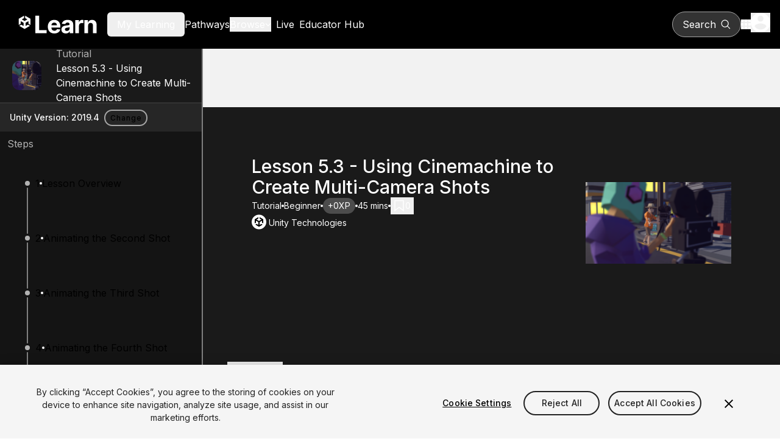

--- FILE ---
content_type: text/html; charset=utf-8
request_url: https://learn.unity.com/tutorial/lesson-5-3-using-cinemachine-to-create-a-multi-camera-shot
body_size: 36528
content:
<!DOCTYPE html><html lang="en"><head><meta charSet="utf-8" data-next-head=""/><meta name="viewport" content="width=device-width" data-next-head=""/><link rel="icon" href="/_next/static/media/favicon.92179ae1.ico" data-next-head=""/><meta property="og:type" content="website" data-next-head=""/><meta property="og:site_name" content="Unity Learn" data-next-head=""/><meta property="og:url" content="https://learn.unity.com" data-next-head=""/><meta property="og:title" content="Unity Learn" data-next-head=""/><meta property="og:description" content="Free tutorials, courses, and guided pathways for mastering real-time 3D development skills to make video games, VR, AR, and more." data-next-head=""/><meta property="twitter:site_name" content="Unity Learn" data-next-head=""/><meta property="twitter:title" content="Unity Learn" data-next-head=""/><meta property="twitter:description" content="Free tutorials, courses, and guided pathways for mastering real-time 3D development skills to make video games, VR, AR, and more." data-next-head=""/><link rel="canonical" href="https://learn.unity.com" data-next-head=""/><title data-next-head="">Lesson 5.3 - Using Cinemachine to Create Multi-Camera Shots - Unity Learn</title><link rel="icon" href="/_next/static/media/favicon.92179ae1.ico" data-next-head=""/><meta name="description" content="Free tutorials, courses, and guided pathways for mastering real-time 3D development skills to make video games, VR, AR, and more." data-next-head=""/><meta name="keywords" content="Unity, learn, tutorial, course, project, how to, game development, video games, 3D, 2D, mobile, VR, AR, scripting, coding, programming, game design" data-next-head=""/><meta property="og:type" content="website" data-next-head=""/><meta property="og:site_name" content="Unity Learn" data-next-head=""/><meta property="og:url" content="https://learn.unity.com" data-next-head=""/><meta property="og:title" content="Lesson 5.3 - Using Cinemachine to Create Multi-Camera Shots - Unity Learn" data-next-head=""/><meta property="og:description" content="Free tutorials, courses, and guided pathways for mastering real-time 3D development skills to make video games, VR, AR, and more." data-next-head=""/><meta name="twitter:site" content="@UnityLearn" data-next-head=""/><meta property="twitter:site_name" content="Unity Learn" data-next-head=""/><meta name="twitter:card" content="summary_large_image" data-next-head=""/><meta property="twitter:title" content="Lesson 5.3 - Using Cinemachine to Create Multi-Camera Shots - Unity Learn" data-next-head=""/><meta property="twitter:description" content="Free tutorials, courses, and guided pathways for mastering real-time 3D development skills to make video games, VR, AR, and more." data-next-head=""/><link rel="canonical" href="https://learn.unity.com" data-next-head=""/><link rel="preload" href="https://connect-mediagw.unity.com/h1/20200612/learn/images/6b62c7cc-ecef-4103-958b-321ed2dc87e8_5.3.png" as="image" data-next-head=""/><link rel="preload" href="/_next/static/media/ba9851c3c22cd980-s.p.woff2" as="font" type="font/woff2" crossorigin="anonymous" data-next-font="size-adjust"/><link rel="preload" href="/_next/static/media/21350d82a1f187e9-s.p.woff2" as="font" type="font/woff2" crossorigin="anonymous" data-next-font="size-adjust"/><link rel="preload" href="/_next/static/media/8e9860b6e62d6359-s.p.woff2" as="font" type="font/woff2" crossorigin="anonymous" data-next-font="size-adjust"/><link rel="preload" href="/_next/static/media/e4af272ccee01ff0-s.p.woff2" as="font" type="font/woff2" crossorigin="anonymous" data-next-font="size-adjust"/><link rel="preload" href="/_next/static/css/10d21b7a34a87e86.css" as="style"/><link rel="preload" href="/_next/static/css/7df53a351d3d9a92.css" as="style"/><link rel="preload" href="/_next/static/css/0fe2fad9ec3076c0.css" as="style"/><meta name="sentry-trace" content="adf7ef199690e5de278fc8391d443358-f524de2bd40d4e10-0"/><meta name="baggage" content="sentry-environment=production,sentry-public_key=52d7de9f5b5a42d181aa8790596b4dda,sentry-trace_id=adf7ef199690e5de278fc8391d443358,sentry-org_id=488710,sentry-sampled=false,sentry-sample_rand=0.8700519671845071,sentry-sample_rate=0.05"/><link rel="stylesheet" href="/_next/static/css/10d21b7a34a87e86.css" data-n-g=""/><link rel="stylesheet" href="/_next/static/css/7df53a351d3d9a92.css" data-n-p=""/><link rel="stylesheet" href="/_next/static/css/0fe2fad9ec3076c0.css" data-n-p=""/><noscript data-n-css=""></noscript><script defer="" noModule="" src="/_next/static/chunks/polyfills-42372ed130431b0a.js"></script><script src="/_next/static/chunks/webpack-98e86066cf90e0fd.js" defer=""></script><script src="/_next/static/chunks/framework-a404725cd1bad9f8.js" defer=""></script><script src="/_next/static/chunks/main-acec9efb628a052f.js" defer=""></script><script src="/_next/static/chunks/pages/_app-0e852201c85a8094.js" defer=""></script><script src="/_next/static/chunks/bf32f307-2be09cb55f2848d0.js" defer=""></script><script src="/_next/static/chunks/631-c11d4cd54c145f88.js" defer=""></script><script src="/_next/static/chunks/1649-e1c190117eb8df0a.js" defer=""></script><script src="/_next/static/chunks/pages/tutorial/%5BtutorialSlug%5D-2192b98d0d5a9017.js" defer=""></script><script src="/_next/static/e_tFIfPKLMiCblVFndf1o/_buildManifest.js" defer=""></script><script src="/_next/static/e_tFIfPKLMiCblVFndf1o/_ssgManifest.js" defer=""></script></head><body><link rel="preload" as="image" href="https://connect-mediagw.unity.com/h1/20200612/learn/images/6b62c7cc-ecef-4103-958b-321ed2dc87e8_5.3.png"/><div id="__next"><div class="__variable_22b49a font-sans"><div class="bg-grey-95 flex min-h-screen flex-col"><header class="relative flex flex-col bg-black"><div class="m-auto gap-4 flex h-20 w-full max-w-screen-xl items-center px-4"><div class="flex w-full items-center gap-2 lg:gap-10"><a href="https://learn.unity.com/" aria-label="Unity Learn logo" class="flex h-16 w-40"><svg xmlns="http://www.w3.org/2000/svg" width="214" height="48" fill="none" viewBox="0 0 468 172" class="my-auto" alt="Unity Learn"><path fill="#fff" d="m37.671 48.956 12.384 7.129c.447.245.462.95 0 1.194l-14.722 8.474a1.38 1.38 0 0 1-1.386 0L19.225 57.28c-.447-.245-.462-.95 0-1.194l12.384-7.13V35L0 53.193v36.386l12.124-6.978V68.343c-.007-.51.592-.87 1.04-.597l14.721 8.474c.448.26.693.72.693 1.201v16.942c.015.51-.592.87-1.032.604l-12.391-7.129-12.124 6.978 31.609 18.193 31.61-18.193-12.125-6.978-12.384 7.13c-.44.265-1.053-.08-1.039-.598V77.421c0-.51.282-.956.693-1.194l14.722-8.474c.44-.266 1.053.072 1.04.597v14.251l12.123 6.978V53.193L37.671 35zM98.256 138V34.727h21.834v85.271h44.275V138zm111.203 1.513q-11.95 0-20.574-4.841-8.573-4.892-13.211-13.817-4.64-8.975-4.64-21.23 0-11.95 4.64-20.977 4.638-9.026 13.06-14.068 8.471-5.043 19.868-5.043 7.665 0 14.271 2.47 6.656 2.421 11.598 7.313 4.992 4.89 7.765 12.304 2.774 7.362 2.774 17.245v5.9h-65.403V91.457h45.182q0-4.64-2.017-8.22a14.45 14.45 0 0 0-5.598-5.597q-3.53-2.067-8.219-2.068-4.891 0-8.673 2.27a15.9 15.9 0 0 0-5.85 6q-2.118 3.732-2.168 8.32v12.658q0 5.748 2.118 9.934 2.168 4.185 6.101 6.454t9.329 2.269q3.58 0 6.556-1.008t5.093-3.026 3.227-4.942l19.868 1.311q-1.513 7.161-6.203 12.506-4.638 5.295-12.001 8.27-7.312 2.925-16.893 2.925m67.396-.051q-7.413 0-13.212-2.571-5.799-2.622-9.177-7.716-3.329-5.143-3.329-12.808 0-6.455 2.37-10.841 2.37-4.387 6.455-7.06t9.278-4.034q5.245-1.362 10.993-1.916 6.758-.706 10.892-1.312 4.135-.654 6.001-1.916 1.866-1.26 1.866-3.731v-.303q0-4.79-3.026-7.412-2.975-2.623-8.471-2.623-5.799 0-9.228 2.572-3.429 2.522-4.539 6.354L253.86 82.53q1.513-7.06 5.951-12.203 4.438-5.194 11.446-7.967 7.06-2.824 16.338-2.824 6.456 0 12.355 1.513 5.95 1.512 10.539 4.69 4.64 3.176 7.312 8.168 2.672 4.943 2.672 11.85V138h-20.372v-10.741h-.605a21.9 21.9 0 0 1-4.992 6.404q-3.126 2.723-7.514 4.287-4.386 1.512-10.135 1.512m6.152-14.825q4.74 0 8.37-1.866 3.631-1.916 5.699-5.143 2.067-3.228 2.067-7.312v-8.219q-1.009.655-2.773 1.21a51 51 0 0 1-3.883.958q-2.169.404-4.337.756-2.167.303-3.933.555-3.781.555-6.606 1.765t-4.387 3.278q-1.563 2.016-1.563 5.042 0 4.387 3.177 6.707 3.227 2.27 8.169 2.269M332.879 138V60.546h20.826V74.06h.807q2.118-7.212 7.11-10.892 4.993-3.732 11.497-3.732 1.614 0 3.48.202t3.277.555v19.06q-1.512-.453-4.185-.806t-4.891-.353q-4.74 0-8.472 2.067-3.681 2.017-5.849 5.648-2.118 3.63-2.118 8.37V138zm75.325-44.778V138h-21.481V60.546h20.473V74.21h.907q2.572-6.757 8.623-10.69 6.051-3.984 14.674-3.984 8.069 0 14.069 3.53 6.001 3.53 9.329 10.085 3.328 6.505 3.328 15.531V138h-21.481V92.516q.05-7.11-3.631-11.094-3.681-4.035-10.136-4.034-4.337 0-7.665 1.865-3.277 1.866-5.143 5.447-1.815 3.53-1.866 8.522"></path></svg></a><div><div><button class="cursor-pointer lg:hidden" aria-label="Mobile menu button"><svg xmlns="http://www.w3.org/2000/svg" height="20" viewBox="0 0 448 512" width="20" fill="white"><path d="M0 96c0-17.7 14.3-32 32-32h384c17.7 0 32 14.3 32 32s-14.3 32-32 32H32c-17.7 0-32-14.3-32-32m0 160c0-17.7 14.3-32 32-32h384c17.7 0 32 14.3 32 32s-14.3 32-32 32H32c-17.7 0-32-14.3-32-32m448 160c0 17.7-14.3 32-32 32H32c-17.7 0-32-14.3-32-32s14.3-32 32-32h384c17.7 0 32 14.3 32 32"></path></svg></button></div><div class="hidden gap-6 xl:gap-10 text-white lg:flex lg:items-center"><button class="box-border border-collapse rounded-md px-4 py-2 disabled:cursor-not-allowed"><span class="cursor-pointer hover:text-primary focus:text-primary">My Learning</span></button><a href="https://learn.unity.com/pathways"><span class="cursor-pointer hover:text-primary focus:text-primary">Pathways</span></a><div><button class="flex cursor-pointer items-center justify-center gap-1 fill-white hover:fill-primary hover:text-primary focus:fill-primary focus:text-primary"><span class="text-inherit">Browse</span><svg xmlns="http://www.w3.org/2000/svg" height="10" fill="#fff" viewBox="0 0 512 512" class="fill-inherit"><path d="M233.4 406.6c12.5 12.5 32.8 12.5 45.3 0l192-192c12.5-12.5 12.5-32.8 0-45.3s-32.8-12.5-45.3 0L256 338.7 86.6 169.4c-12.5-12.5-32.8-12.5-45.3 0s-12.5 32.8 0 45.3l192 192z"></path></svg></button></div><a class="p-2" href="https://learn.unity.com/live-calendar"><span class="hover:text-blue-500">Live</span></a><a href="https://learn.unity.com/educators"><span class="hover:text-blue-500">Educator Hub</span></a></div></div></div><div class="flex items-center gap-5"><button class="box-border border-collapse rounded-md px-4 py-2 disabled:cursor-not-allowed flex lg:border lg:border-gray-400 !rounded-full lg:bg-[#333333] lg:hover:bg-[#4D4D4D] lg:px-4 py-2 items-center fill-white text-[16px] text-white"><p class="mr-2 hidden lg:block">Search</p><svg xmlns="http://www.w3.org/2000/svg" xml:space="preserve" viewBox="0 0 17 16" class="h-5 w-4"><path d="M7 1.3c2.9 0 5.2 2.4 5.2 5.3S9.9 11.9 7 11.9 1.9 9.5 1.9 6.6 4.2 1.3 7 1.3m9 13.5-3.9-4q1.5-1.8 1.5-4.2C13.5 3 10.6 0 7 0 3.5 0 .6 3 .6 6.6s2.9 6.6 6.5 6.6c1.5 0 2.9-.5 4.1-1.5l3.9 4c.1.1.3.2.4.2.2 0 .3-.1.4-.2.3-.3.3-.7.1-.9"></path></svg></button><div><div class="lg:relative"><button class="flex cursor-pointer items-center" aria-label="Application switcher button"><svg xmlns="http://www.w3.org/2000/svg" fill="none" viewBox="0 0 16 16" class="h-4 w-4 fill-white"><path d="M0 4h4V0H0zm6 12h4v-4H6zm-6 0h4v-4H0zm0-6h4V6H0zm6 0h4V6H6zm6-10v4h4V0zM6 4h4V0H6zm6 6h4V6h-4zm0 6h4v-4h-4z"></path></svg></button></div></div><div><div class="lg:relative z-50"><button class="cursor-pointer" aria-label="User menu button"><svg xmlns="http://www.w3.org/2000/svg" fill="none" viewBox="0 0 20 20" class="h-8 w-8"><path fill="#fff" d="M10 0C4.48 0 0 4.48 0 10s4.48 10 10 10 10-4.48 10-10S15.52 0 10 0m0 3c1.66 0 3 1.34 3 3s-1.34 3-3 3-3-1.34-3-3 1.34-3 3-3m0 14.2a7.2 7.2 0 0 1-6-3.22c.03-1.99 4-3.08 6-3.08 1.99 0 5.97 1.09 6 3.08a7.2 7.2 0 0 1-6 3.22"></path></svg></button></div></div></div></div></header><div class="flex flex-row"><aside data-testid="sidebar" class="fixed lg:top-0 lg:sticky lg:left-0 top-20 z-40 h-20 w-screen overflow-hidden border-r-2 border-grey-50 transition-[width] duration-[250ms] lg:w-[450px] Sidebar_sidebarPageTop__oFXCe"><div class="dark"><button aria-label="" class="btn-text-new btn-md-new capitalize rounded-md lg:hidden flex justify-between items-center !px-9 h-20 w-screen rounded-none bg-dark-primary text-md font-bold text-white"><p class="capitalize">View tutorial Content</p><svg xmlns="http://www.w3.org/2000/svg" width="12" height="12" fill="none" viewBox="0 0 8 13" class="-rotate-90 w-3 h-6"><path fill="#F2F2F2" d="M7.41 1.572 6 .162l-6 6 6 6 1.41-1.41-4.58-4.59z"></path></svg></button></div><div class="lg:block h-full bg-gray-900"><div class="h-[90px] border-b-2 border-b-grey-20 bg-grey-10"><ul class="SideRailStatusList_statusList__0t14c h-full w-full" data-testid="statusList-sidebarRoot" id="statusList-sidebarRoot"><li class="SideRailStatusList_listItem__Bnme9 pl-11 text-light-secondary h-full"><div class="SideRailStatusList_listItemContentWrapper__Xgm6C h-full"><div class="SideRailStatusList_statusIndicatorWrapper__SlZqm h-full"><div class="relative -left-6 w-12 h-12 rounded-xl border-0 overflow-hidden SideRailStatusList_statusIndicator__Mk8_0" title="tutorial" role="status" aria-label="tutorial"><img alt="Sidebar node image" loading="lazy" decoding="async" data-nimg="fill" class="rounded-lg" style="position:absolute;height:100%;width:100%;left:0;top:0;right:0;bottom:0;object-fit:cover;object-position:center center;color:transparent" src="https://connect-mediagw.unity.com/h1/20200612/learn/images/6b62c7cc-ecef-4103-958b-321ed2dc87e8_5.3.png"/></div></div><div class="SideRailStatusList_listItemImageContent__MDbkr"><p class="capitalize">tutorial</p><div class="dark"><a class="link-primary hover:underline hover:underline-offset-4 hover:!text-blue-400 !text-white no-underline" href="/tutorial/lesson-5-3-using-cinemachine-to-create-a-multi-camera-shot?version=2019.4">Lesson 5.3 - Using Cinemachine to Create Multi-Camera Shots</a></div></div></div></li></ul></div><div class="flex flex-row items-center py-2 px-4 gap-2 min-h-[46px] text-tiny text-light-primary dark:text-dark-primary bg-grey-15">Unity Version: <!-- -->2019.4<div class="dark py-1 px-2 "><a aria-label="" class="btn-outlined-new btn-xs-new capitalize rounded-3xl" href="/tutorial/lesson-5-3-using-cinemachine-to-create-a-multi-camera-shot/unity-version?version=2019.4"><span class="capitalize">Change</span></a></div></div><div class=" px-3 py-2 text-light-secondary">Steps</div><ul class="SideRailStatusList_statusList__0t14c Sidebar_sidebarContentPageTop__Hoqv1 overflow-y-auto Sidebar_scrollBar__tIPlk" data-testid="statusList-sidebarContent" id="statusList-sidebarContent"><li class="SideRailStatusList_listItem__Bnme9 pl-11 text-light-secondary h-[90px]"><div class="SideRailStatusList_listItemContentWrapper__Xgm6C h-full"><div class="SideRailStatusList_statusIndicatorWrapper__SlZqm h-full"><div class="relative rounded-full bg-grey-70 SideRailStatusIndicator_sm__OOv_A SideRailStatusList_statusIndicator__Mk8_0" title="step" role="status" aria-label="step"></div></div><div class="SideRailStatusList_listItemContent__R0CtT"><div class="dark"><a class="link-primary group flex items-center no-underline gap-1 no-underline" href="#5ee169cdedbc2a0020629910"><span>1</span><span class="inline-block h-1 w-1 rounded-full bg-white shrink-0"></span><span class="group-hover:underline group-hover:underline-offset-4 group-focus:underline group-focus:underline-offset-4"> <!-- -->Lesson Overview</span></a></div></div></div></li><li class="SideRailStatusList_listItem__Bnme9 pl-11 text-light-secondary h-[90px]"><div class="SideRailStatusList_listItemContentWrapper__Xgm6C h-full"><div class="SideRailStatusList_statusIndicatorWrapper__SlZqm h-full"><div class="relative rounded-full bg-grey-70 SideRailStatusIndicator_sm__OOv_A SideRailStatusList_statusIndicator__Mk8_0" title="step" role="status" aria-label="step"></div></div><div class="SideRailStatusList_listItemContent__R0CtT"><div class="dark"><a class="link-primary group flex items-center no-underline gap-1 no-underline" href="#5edada32edbc2a001f610a13"><span>2</span><span class="inline-block h-1 w-1 rounded-full bg-white shrink-0"></span><span class="group-hover:underline group-hover:underline-offset-4 group-focus:underline group-focus:underline-offset-4"> <!-- -->Animating the Second Shot</span></a></div></div></div></li><li class="SideRailStatusList_listItem__Bnme9 pl-11 text-light-secondary h-[90px]"><div class="SideRailStatusList_listItemContentWrapper__Xgm6C h-full"><div class="SideRailStatusList_statusIndicatorWrapper__SlZqm h-full"><div class="relative rounded-full bg-grey-70 SideRailStatusIndicator_sm__OOv_A SideRailStatusList_statusIndicator__Mk8_0" title="step" role="status" aria-label="step"></div></div><div class="SideRailStatusList_listItemContent__R0CtT"><div class="dark"><a class="link-primary group flex items-center no-underline gap-1 no-underline" href="#5edadf00edbc2a001fb4a998"><span>3</span><span class="inline-block h-1 w-1 rounded-full bg-white shrink-0"></span><span class="group-hover:underline group-hover:underline-offset-4 group-focus:underline group-focus:underline-offset-4"> <!-- -->Animating the Third Shot</span></a></div></div></div></li><li class="SideRailStatusList_listItem__Bnme9 pl-11 text-light-secondary h-[90px]"><div class="SideRailStatusList_listItemContentWrapper__Xgm6C h-full"><div class="SideRailStatusList_statusIndicatorWrapper__SlZqm h-full"><div class="relative rounded-full bg-grey-70 SideRailStatusIndicator_sm__OOv_A SideRailStatusList_statusIndicator__Mk8_0" title="step" role="status" aria-label="step"></div></div><div class="SideRailStatusList_listItemContent__R0CtT"><div class="dark"><a class="link-primary group flex items-center no-underline gap-1 no-underline" href="#5edae069edbc2a001fb4a9cc"><span>4</span><span class="inline-block h-1 w-1 rounded-full bg-white shrink-0"></span><span class="group-hover:underline group-hover:underline-offset-4 group-focus:underline group-focus:underline-offset-4"> <!-- -->Animating the Fourth Shot</span></a></div></div></div></li><li class="SideRailStatusList_listItem__Bnme9 pl-11 text-light-secondary h-[90px]"><div class="SideRailStatusList_listItemContentWrapper__Xgm6C h-full"><div class="SideRailStatusList_statusIndicatorWrapper__SlZqm h-full"><div class="relative rounded-full bg-grey-70 SideRailStatusIndicator_sm__OOv_A SideRailStatusList_statusIndicator__Mk8_0" title="step" role="status" aria-label="step"></div></div><div class="SideRailStatusList_listItemContent__R0CtT"><div class="dark"><a class="link-primary group flex items-center no-underline gap-1 no-underline" href="#5edae177edbc2a001f610aa4"><span>5</span><span class="inline-block h-1 w-1 rounded-full bg-white shrink-0"></span><span class="group-hover:underline group-hover:underline-offset-4 group-focus:underline group-focus:underline-offset-4"> <!-- -->Blending Between Virtual Cameras</span></a></div></div></div></li><li class="SideRailStatusList_listItem__Bnme9 pl-11 text-light-secondary h-[90px]"><div class="SideRailStatusList_listItemContentWrapper__Xgm6C h-full"><div class="SideRailStatusList_statusIndicatorWrapper__SlZqm h-full"><div class="relative rounded-full bg-grey-70 SideRailStatusIndicator_sm__OOv_A SideRailStatusList_statusIndicator__Mk8_0" title="step" role="status" aria-label="step"></div></div><div class="SideRailStatusList_listItemContent__R0CtT"><div class="dark"><a class="link-primary group flex items-center no-underline gap-1 no-underline" href="#5edae1e1edbc2a001f610aaf"><span>6</span><span class="inline-block h-1 w-1 rounded-full bg-white shrink-0"></span><span class="group-hover:underline group-hover:underline-offset-4 group-focus:underline group-focus:underline-offset-4"> <!-- -->Recap</span></a></div></div></div></li><li class="SideRailStatusList_listItem__Bnme9 pl-11 text-light-secondary h-[90px]"><div class="SideRailStatusList_listItemContentWrapper__Xgm6C h-full"><div class="SideRailStatusList_statusIndicatorWrapper__SlZqm h-full"><div class="relative SideRailStatusIndicator_lg__scaH6 SideRailStatusList_statusIndicator__Mk8_0" title="Congratulations" role="status" aria-label="Congratulations"><svg xmlns="http://www.w3.org/2000/svg" width="24" height="25" fill="#333333" aria-hidden="true"><g clip-path="url(#confetti_svg__a)"><path d="m2 22.162 14-5-9-9zM14.53 12.692l5.59-5.59a1.25 1.25 0 0 1 1.77 0l.59.59 1.06-1.06-.59-.59a2.76 2.76 0 0 0-3.89 0l-5.59 5.59zM10.06 7.042l-.59.59 1.06 1.06.59-.59a2.76 2.76 0 0 0 0-3.89l-.59-.59-1.06 1.07.59.59c.48.48.48 1.28 0 1.76M17.06 12.042l-1.59 1.59 1.06 1.06 1.59-1.59a1.25 1.25 0 0 1 1.77 0l1.61 1.61 1.06-1.06-1.61-1.61a2.76 2.76 0 0 0-3.89 0M15.06 6.042l-3.59 3.59 1.06 1.06 3.59-3.59a2.76 2.76 0 0 0 0-3.89l-1.59-1.59-1.06 1.06 1.59 1.59c.48.49.48 1.29 0 1.77"></path></g><defs><clipPath id="confetti_svg__a"><path fill="#fff" d="M0 .162h24v24H0z"></path></clipPath></defs></svg></div></div><div class="SideRailStatusList_listItemContent__R0CtT"><p>You finished!</p></div></div></li></ul><div class="sticky bottom-0 flex h-12 items-center bg-grey-15"><button data-testid="collapseButton" aria-label="collapseButton" class="absolute right-0 mr-2 h-9 w-9 rounded bg-grey-20 transition duration-[250ms] hover:bg-grey-30"><svg xmlns="http://www.w3.org/2000/svg" width="12" height="12" fill="none" viewBox="0 0 8 13" class="m-auto h-3 w-3 transition-transform duration-[250ms] rotate-0 "><path fill="#F2F2F2" d="M7.41 1.572 6 .162l-6 6 6 6 1.41-1.41-4.58-4.59z"></path></svg></button></div></div></aside><main class="mx-auto flex w-full"><div class="flex w-full flex-col"><div class="relative"><div class="mt-24"><div class="bg-dark-primary text-light-primary dark"><div class="relative max-w-full lg:px-10 lg:mt-0 lg:py-20 p-10 mt-12 overflow-hidden"><div class="relative z-10 flex lg:flex-row flex-col-reverse gap-4 lg:justify-between lg:max-w-5xl lg:mx-auto lg:px-10"><div class="flex flex-col gap-2"><h1 class="headingM text-left text-white">Lesson 5.3 - Using Cinemachine to Create Multi-Camera Shots</h1><div class="flex items-center gap-2 flex-wrap"><p class="bodyS text-left text-white capitalize">Tutorial</p><p class="bg-white h-[4px] w-[4px] rounded-full"></p><p class="bodyS text-left text-white capitalize">Beginner</p><p class="bg-white h-[4px] w-[4px] rounded-full"></p><p class="bodyS text-left text-white bg-gray-700 p-1 px-2 rounded-full">+0XP</p><p class="bg-white h-[4px] w-[4px] rounded-full"></p><p class="bodyS text-left text-white">45 mins</p><p class="bg-white h-[4px] w-[4px] rounded-full"></p><div class="dark"><button aria-label="" class="btn-text-new btn-md-new capitalize rounded-md flex gap-1 items-center"><svg xmlns="http://www.w3.org/2000/svg" width="15" height="18" fill="none" viewBox="0 0 10 13" role="img" aria-label="Save" class="h-5 w-5"><path stroke="#fff" d="M4.694 8.234.5 11.48V1h9v10.48L5.306 8.235 5 7.997z"></path></svg><p class="bodyS text-left text-white">0</p></button></div></div><div class="flex gap-2 items-center"><svg xmlns="http://www.w3.org/2000/svg" width="24" height="25" fill="none" aria-hidden="true" class="h-7 w-7"><rect width="24" height="24" y="0.5" fill="#fff" rx="12"></rect><g clip-path="url(#unity-icon_svg__a)"><path fill="#000" d="m19 8-6-3.5v2.3l3 1.8-4 2.3-4-2.3 3-1.8V4.5L5 8v6.9l2-1.2v-3.4l4 2.3v4.7l-2.9-1.7-2 1.2 5.9 3.7 5.9-3.6-2-1.2-2.9 1.7v-4.7l4-2.3v3.3l2 1.2z"></path></g><defs><clipPath id="unity-icon_svg__a"><path fill="#fff" d="M5 4.5h14v16H5z"></path></clipPath></defs></svg><p class="bodyS text-left text-white">Unity Technologies</p></div></div><div class="flex items-start"><img alt="Lesson 5.3 - Using Cinemachine to Create Multi-Camera Shots" width="390" height="220" decoding="async" data-nimg="1" class="rounded-3xl w-[390px] h-[220px] object-contain" style="color:transparent" src="https://connect-mediagw.unity.com/h1/20200612/learn/images/6b62c7cc-ecef-4103-958b-321ed2dc87e8_5.3.png"/></div></div></div><div class="mx-auto max-w-5xl px-10 pt-10 pb-20"><div class="flex gap-5 border-b-2 border-gray-500 text-xl font-medium relative mt-10"><div class="absolute bottom-[-2px] flex gap-10"><button class="border-b-2 pb-4 headingXS !border-blue-500 text-blue-400">Summary</button></div></div><div class="flex flex-col gap-4 pt-10 lg:flex-row lg:justify-between lg:gap-x-20"><div class="flex flex-col gap-2"><p class="stepBody text-left mb-[24px] first:mt-0">In this lesson you’ll learn to add additional virtual cameras to your scene, animate them to create a pan and push in effect, and blend between virtual camera shots. </p></div><div class="flex-1 min-w-[200px]"><div class=" flex flex-col gap-2 justify-center"><p class="text-sm font-semibold">Languages available<!-- -->:</p><div class="flex"><div class="w-full max-w-52"><div style="border:0;clip:rect(0 0 0 0);clip-path:inset(50%);height:1px;margin:-1px;overflow:hidden;padding:0;position:absolute;width:1px;white-space:nowrap" aria-hidden="true" data-react-aria-prevent-focus="true" data-a11y-ignore="aria-hidden-focus" data-testid="hidden-select-container"><input type="text" tabindex="-1" style="font-size:16px"/><label>English<select tabindex="-1"><option></option><option value="en" selected="">English</option><option value="ja_jp">日本語</option><option value="ko_kr">한국어</option></select></label></div><button type="button" aria-label="language selector" id="react-aria-«R5a6t76H2»" aria-labelledby="react-aria-«R5a6t76H7» react-aria-«R5a6t76H2» react-aria-«R5a6t76H3»" aria-describedby="react-aria-«R5a6t76H5» react-aria-«R5a6t76H6»" aria-haspopup="listbox" aria-expanded="false" class="transition-all ease-out duration-400 flex py-2 items-center w-full focus:outline-blue justify-between whitespace-nowrap rounded-lg bg-white px-3 text-gray-800 focus:bg-transparent focus:outline-2 focus:outline-offset-2 dark:border-gray-700 dark:bg-gray-800 dark:text-gray-200 dark:focus:border-transparent outline-none group/select !bg-gray-900 !text-gray-500 border !border-gray-500 !hover:border-white"><span id="react-aria-«R5a6t76H7»">English</span><span class="pl-2"><svg width="16" height="16" fill="none" xmlns="http://www.w3.org/2000/svg" class="stroke-gray-500 group-hover/select:stroke-white dark:group-hover/select:stroke-gray-200" aria-label="arrow-down" aria-hidden="false"><path d="m13 6-5 5-5-5"></path></svg></span></button></div></div></div></div></div></div></div><section class="max-w-5xl mx-auto"><div id="5ee169cdedbc2a0020629910" class="bg-white shadow-lg relative p-6 lg:px-10 lg:py-12 mx-6 my-20 lg:mx-10"><div role="status" aria-live="polite" aria-label="incomplete" class="flex h-20 w-20 rounded-full bg-grey-80 absolute [&amp;&gt;svg]:w-6 [&amp;&gt;svg]:h-6 lg:[&amp;&gt;svg]:w-10 lg:[&amp;&gt;svg]:h-10 !h-12 !w-12 lg:!h-20 lg:!w-20 -right-4 -top-6 lg:-right-10 lg:-top-10"><svg xmlns="http://www.w3.org/2000/svg" xml:space="preserve" viewBox="0 0 20 16" aria-hidden="true" class="m-auto h-10 w-10 fill-white"><path d="M6.7 12.4 2.1 7.7.5 9.2l6.2 6.3L20 2.1 18.4.5z"></path></svg></div><h2 class="stepTitle text-left pb-4">1. Lesson Overview</h2><div class=""><button aria-label="" class="btn-text-new btn-md-new capitalize rounded-md flex mb-8 gap-2 !p-0"><span class="flex items-center justify-center w-6 h-6"><svg xmlns="http://www.w3.org/2000/svg" width="20" height="20" fill="none"><path fill="currentColor" d="M19 4.005h-2v9H4v2c0 .55.45 1 1 1h11l4 4v-15c0-.55-.45-1-1-1m-4 6v-9c0-.55-.45-1-1-1H1c-.55 0-1 .45-1 1v14l4-4h10c.55 0 1-.45 1-1"></path></svg></span><h5 class="headingXXS text-left">Q&amp;A (<!-- -->0<!-- -->)</h5></button></div><div class="flex flex-col gap-4"><div class="w-full h-full my-4"><div data-vjs-player="true"><div></div></div></div></div><div class=""><button aria-label="" class="btn-primary-new btn-md-new capitalize rounded-md m-auto mt-10 flex h-12 w-full items-center justify-center py-2 text-white headingXXS">Mark step as complete</button></div></div><div class="relative w-full"><span class="absolute bottom-0 right-1/2 h-20 border-r-2 border-gray-300"></span></div><div class="fixed inset-0 z-50 hidden"><button class="fixed inset-0 bg-black/50 transition-opacity" aria-label="Close drawer"></button><div class="fixed top-0 right-0 w-full h-full min-h-screen bg-white shadow-lg transition-transform duration-300 ease-in-outtranslate-x-full" style="max-width:696px"><div class="w-full h-full"><div class="relative"><div class=""><button aria-label="" class="btn-text-new btn-md-new capitalize rounded-md absolute top-7 right-9 w-8 h-8 bg-transparent" type="button"></button></div></div><iframe loading="lazy" class="h-full w-full" title="1 comments"></iframe></div></div></div><div id="5edada32edbc2a001f610a13" class="bg-white shadow-lg relative p-6 lg:px-10 lg:py-12 mx-6 my-20 lg:mx-10"><div role="status" aria-live="polite" aria-label="incomplete" class="flex h-20 w-20 rounded-full bg-grey-80 absolute [&amp;&gt;svg]:w-6 [&amp;&gt;svg]:h-6 lg:[&amp;&gt;svg]:w-10 lg:[&amp;&gt;svg]:h-10 !h-12 !w-12 lg:!h-20 lg:!w-20 -right-4 -top-6 lg:-right-10 lg:-top-10"><svg xmlns="http://www.w3.org/2000/svg" xml:space="preserve" viewBox="0 0 20 16" aria-hidden="true" class="m-auto h-10 w-10 fill-white"><path d="M6.7 12.4 2.1 7.7.5 9.2l6.2 6.3L20 2.1 18.4.5z"></path></svg></div><h2 class="stepTitle text-left pb-4">2. Animating the Second Shot</h2><div class=""><button aria-label="" class="btn-text-new btn-md-new capitalize rounded-md flex mb-8 gap-2 !p-0"><span class="flex items-center justify-center w-6 h-6"><svg xmlns="http://www.w3.org/2000/svg" width="20" height="20" fill="none"><path fill="currentColor" d="M19 4.005h-2v9H4v2c0 .55.45 1 1 1h11l4 4v-15c0-.55-.45-1-1-1m-4 6v-9c0-.55-.45-1-1-1H1c-.55 0-1 .45-1 1v14l4-4h10c.55 0 1-.45 1-1"></path></svg></span><h5 class="headingXXS text-left">Q&amp;A (<!-- -->0<!-- -->)</h5></button></div><div class="flex flex-col gap-4"><p class="stepBody text-left mb-[24px] first:mt-0">Let&#x27;s begin by creating our second Virtual Camera: </p><p class="stepBody text-left mb-[24px] first:mt-0"><strong>1.</strong> From the top menu dropdown, select: <strong>Cinemachine &gt; Create Virtual Camera</strong>. Another Virtual Camera named “CM vcam2” will be added to your Scene. </p><p class="stepBody text-left mb-[24px] first:mt-0"><strong>2.</strong> Set the Virtual Camera&#x27;s Focal Length to 35mm if it is not already.  </p><p class="stepBody text-left mb-[24px] first:mt-0"><strong>3.</strong> Set the Playhead on the Timeline to Frame 80. Next, drag the second Virtual Camera onto the Main Camera (CinemachineBrain) Track in the Timeline. Lastly, let&#x27;s extend the Virtual Camera&#x27;s length to Frame 357 <strong>(Figure 01)</strong>. </p><div class="flex flex-col gap-2 my-4"><div><img alt="" loading="lazy" width="500" height="169" decoding="async" data-nimg="1" class="w-full h-full object-cover" style="color:transparent" src="https://connect-mediagw.unity.com/h1/20200605/learn/images/667c3d98-56e4-455c-bd81-c45052a39388_image24.png"/></div></div><p class="stepBody text-left mb-[24px] first:mt-0">When you scrub along the Timeline, notice that the Main Camera’s track will show the cuts from CM vcam1 to CM vcam2 in the Game Window.  </p><p class="stepBody text-left mb-[24px] first:mt-0"><strong>4.</strong> With the Playhead at Frame 80, using the navigation techniques we learned in Lesson 5.2, place the camera in horizontal alignment with the &#x27;Unity Corp&#x27; sign adjust your Scene view so that we&#x27;re angled onto the gate and the cat is positioned in the left third of the frame (<strong>Figure 02)</strong>. </p><div class="flex flex-col gap-2 my-4"><div><img alt="" loading="lazy" width="500" height="169" decoding="async" data-nimg="1" class="w-full h-full object-cover" style="color:transparent" src="https://connect-mediagw.unity.com/h1/20200610/learn/images/5bb79d9e-458f-4d70-bd2f-dc05f1c74938_image1_combined.jpg"/></div></div><p class="stepBody text-left mb-[24px] first:mt-0">With the Virtual Camera CM vcam2 selected, press the &quot;framing&quot; hotkey (<strong>Ctrl/Cmd + Shift + F</strong>) to frame the Virtual Camera to that view. </p><p class="stepBody text-left mb-[24px] first:mt-0"><strong>5.</strong> Ensure that the Timeline Window’s view is still locked from the previous lesson.  If not, with the Master Timeline selected in the Hierarchy Window, select the Lock icon in the upper-right corner of the Timeline Window, to keep the Master Timeline in view (<strong>Figure 03</strong>). </p><div class="flex flex-col gap-2 my-4"><div><img alt="" loading="lazy" width="500" height="169" decoding="async" data-nimg="1" class="w-full h-full object-cover" style="color:transparent" src="https://connect-mediagw.unity.com/h1/20200606/learn/images/db5bc11f-9c49-4fb9-81cb-439e36a35683_image7.png"/></div></div><p class="stepBody text-left mb-[24px] first:mt-0"><strong>6.</strong> Select the Virtual Camera CM vcam2 in the Hierarchy Window. Next, drag and drop the CM vcam2 Virtual Camera onto the left panel of the Timeline, just below the CM vcam1 Track. When prompted, select &#x27;Add Animation Track&#x27; from the context menu <strong>(Figure 04)</strong>. </p><div class="flex flex-col gap-2 my-4"><div><img alt="" loading="lazy" width="500" height="169" decoding="async" data-nimg="1" class="w-full h-full object-cover" style="color:transparent" src="https://connect-mediagw.unity.com/h1/20200606/learn/images/3b83d11b-fa6a-44ec-a365-2ab71d93afa7_image10.png"/></div></div><p class="stepBody text-left mb-[24px] first:mt-0"><strong>7.</strong> Set the Timeline&#x27;s playhead to Frame 80, then select the red Record button on the Virtual Camera Animation Track. In the Inspector, Right Click under the Transform component and select &#x27;Add Key&#x27; to create our first keyframe<strong> (Figure 05)</strong>. </p><div class="flex flex-col gap-2 my-4"><div><img alt="" loading="lazy" width="500" height="169" decoding="async" data-nimg="1" class="w-full h-full object-cover" style="color:transparent" src="https://connect-mediagw.unity.com/h1/20200606/learn/images/1c4c2b58-3324-448a-bab6-7a6774f2ffa7_image18.png"/></div></div><p class="stepBody text-left mb-[24px] first:mt-0"><strong>8.</strong> With the Virtual Camera Track still recording, navigate to Frame 206. Make sure the Transform Gizmo is set to Local. In the Scene view, select the Virtual Camera and drag it forward in the z-axis (blue arrow) until the cat is neatly in the center of the frame <strong>(Figure 06)</strong>. </p><div class="flex flex-col gap-2 my-4"><div><img alt="" loading="lazy" width="500" height="169" decoding="async" data-nimg="1" class="w-full h-full object-cover" style="color:transparent" src="https://connect-mediagw.unity.com/h1/20200610/learn/images/d8d26f90-4dc1-458f-8ec7-e0fa170e791b_image2_combined.jpg"/></div></div><p class="stepBody text-left mb-[24px] first:mt-0">We want to hold this framing for a while. </p><p class="stepBody text-left mb-[24px] first:mt-0"><strong>9.</strong> Double Click on the CM vcam2 Animation Track in the Master Timeline. </p><p class="stepBody text-left mb-[24px] first:mt-0">This will open the Animation Window where you can see and modify keyframes. </p><p class="stepBody text-left mb-[24px] first:mt-0"><strong>10.</strong> In this Window, go to Frame 206 by typing &quot;206&quot; in the field in the upper left corner. The playhead will select the keys we just created on the frame <strong>(Figure 07)</strong>. </p><div class="flex flex-col gap-2 my-4"><div><img alt="" loading="lazy" width="500" height="169" decoding="async" data-nimg="1" class="w-full h-full object-cover" style="color:transparent" src="https://connect-mediagw.unity.com/h1/20200606/learn/images/e85cc5bd-dc07-4908-bddf-6aa780148e60_image8.png"/></div></div><p class="stepBody text-left mb-[24px] first:mt-0"><strong>11.</strong> Left Click and drag over these keys to select them, then press <strong>Ctrl/Cmd + C</strong> to copy them. </p><p class="stepBody text-left mb-[24px] first:mt-0"><strong>12.</strong> Go to Frame 276, Left Click anywhere beneath the playhead at that position, and press <strong>Ctrl/Cmd + V </strong>to paste these keys into Frame 276, this will ensure that the framing between 206 and 276 is exactly the same <strong>(Figure 08)</strong>. </p><p class="stepBody text-left mb-[24px] first:mt-0"><strong>13.</strong> Close the Animation Window and return to the Main Timeline. </p><div class="flex flex-col gap-2 my-4"><div><img alt="" loading="lazy" width="500" height="169" decoding="async" data-nimg="1" class="w-full h-full object-cover" style="color:transparent" src="https://connect-mediagw.unity.com/h1/20200606/learn/images/6b0cea05-b51e-4ddc-a1c1-63a165cbf53f_image5.png"/></div></div><p class="stepBody text-left mb-[24px] first:mt-0">Notice how the cat is turning its head to the left at this point in the Timeline. This indicates that <em>something </em>will get the audience&#x27;s attention just off to the left of the screen.</p><p class="stepBody text-left mb-[24px] first:mt-0">This wouldn&#x27;t be a chase scene without a second character, enter: the dog!</p><p class="stepBody text-left mb-[24px] first:mt-0">We will animate a &quot;whip pan&quot; to quickly and suddenly move the camera to the left so we can introduce and frame the dog in the center of the screen. </p><p class="stepBody text-left mb-[24px] first:mt-0">We hold the current framing until Frame 276 as we want to animate the camera <em>after</em> the cat has suggested that there is something to the left of the screen. This is an example of having action dictate the camera&#x27;s movement, which is more naturalistic and believable.  </p><p class="stepBody text-left mb-[24px] first:mt-0"><strong>14.</strong> Move the playhead to Frame 286, then orbit the Virtual Camera to the left until the dog is in the center of the frame. The best way to do this is by selecting the camera, selecting <strong>GameObject &gt; Align View to Selected</strong>, orbiting the view in the Scene view, then pressing the &#x27;framing&#x27; hotkey to match the Virtual Camera&#x27;s view to the Scene view <strong>(Figure 09)</strong>.  </p><p class="stepBody text-left mb-[24px] first:mt-0">Another new key will be created. We also want to hold this framing for a few frames as well.</p><p class="stepBody text-left mb-[24px] first:mt-0">As a quick tip, you can press <strong>Ctrl + ./Cmd + Shift + .</strong> to advance to the next key in the Timeline, and <strong>Ctrl + ,/Cmd + Shift + ,</strong> while in the Timeline window to advance to the previous key in the Timeline. </p><p class="stepBody text-left mb-[24px] first:mt-0"><strong>15.</strong> With the Virtual Camera selected, move the Playhead to Frame 296, then in the Transform component in the Inspector, Right Click and select &#x27;Add Key.&#x27; </p><div class="flex flex-col gap-2 my-4"><div><img alt="" loading="lazy" width="500" height="169" decoding="async" data-nimg="1" class="w-full h-full object-cover" style="color:transparent" src="https://connect-mediagw.unity.com/h1/20200610/learn/images/c33c37cf-1a13-411f-89ba-4677442b6e41_image3_combined.jpg"/></div></div><p class="stepBody text-left mb-[24px] first:mt-0">With the dog now alerted, it leaps before proceeding to chase the poor cat down the alley. Let&#x27;s punctuate this animation by punching the camera in - think of a punch in as similar to the whip pan, but accomplished by moving the camera closer to a subject along a single axis.  </p><p class="stepBody text-left mb-[24px] first:mt-0"><strong>16.</strong> Move the playhead to Frame 303, then move the Virtual Camera along the Z-axis so the dog dominates the frame as it jumps into the air <strong>(Figure 10)</strong>. </p><div class="flex flex-col gap-2 my-4"><div><img alt="" loading="lazy" width="500" height="169" decoding="async" data-nimg="1" class="w-full h-full object-cover" style="color:transparent" src="https://connect-mediagw.unity.com/h1/20200606/learn/images/464d743e-e792-4376-aee3-7a4e81116b9d_image13.png"/></div></div><p class="stepBody text-left mb-[24px] first:mt-0">We want to hold this framing until Frame 333 - right as the dog begins to start running after the cat. </p><p class="stepBody text-left mb-[24px] first:mt-0"><strong>17.</strong> With the Virtual Camera selected, move the Playhead to Frame 333, then in the Inspector, Right Click and select ‘Add Key.’ </p><p class="stepBody text-left mb-[24px] first:mt-0">Now the dog begins to chase the cat out of the alleyway. The action commences!</p><p class="stepBody text-left mb-[24px] first:mt-0">We want to pan the camera back so that we can capture the action. This final move will lead us out the current shot and into the next, so there is no need to hold any frames.</p><p class="stepBody text-left mb-[24px] first:mt-0"><strong>18.</strong> Move the playhead to Frame 356 - the end of the Virtual Camera clip, and drag the Virtual Camera backward along the z-axis until the camera exits the alley <strong>(Figure 11)</strong>. Select the Record Button again to turn off the recording. </p><div class="flex flex-col gap-2 my-4"><div><img alt="" loading="lazy" width="500" height="169" decoding="async" data-nimg="1" class="w-full h-full object-cover" style="color:transparent" src="https://connect-mediagw.unity.com/h1/20200606/learn/images/e5cb8d80-a76c-47de-acfa-fbb5f6c83578_image16.png"/></div></div></div><div class=""><button aria-label="" class="btn-primary-new btn-md-new capitalize rounded-md m-auto mt-10 flex h-12 w-full items-center justify-center py-2 text-white headingXXS">Mark step as complete</button></div></div><div class="relative w-full"><span class="absolute bottom-0 right-1/2 h-20 border-r-2 border-gray-300"></span></div><div class="fixed inset-0 z-50 hidden"><button class="fixed inset-0 bg-black/50 transition-opacity" aria-label="Close drawer"></button><div class="fixed top-0 right-0 w-full h-full min-h-screen bg-white shadow-lg transition-transform duration-300 ease-in-outtranslate-x-full" style="max-width:696px"><div class="w-full h-full"><div class="relative"><div class=""><button aria-label="" class="btn-text-new btn-md-new capitalize rounded-md absolute top-7 right-9 w-8 h-8 bg-transparent" type="button"></button></div></div><iframe loading="lazy" class="h-full w-full" title="2 comments"></iframe></div></div></div><div id="5edadf00edbc2a001fb4a998" class="bg-white shadow-lg relative p-6 lg:px-10 lg:py-12 mx-6 my-20 lg:mx-10"><div role="status" aria-live="polite" aria-label="incomplete" class="flex h-20 w-20 rounded-full bg-grey-80 absolute [&amp;&gt;svg]:w-6 [&amp;&gt;svg]:h-6 lg:[&amp;&gt;svg]:w-10 lg:[&amp;&gt;svg]:h-10 !h-12 !w-12 lg:!h-20 lg:!w-20 -right-4 -top-6 lg:-right-10 lg:-top-10"><svg xmlns="http://www.w3.org/2000/svg" xml:space="preserve" viewBox="0 0 20 16" aria-hidden="true" class="m-auto h-10 w-10 fill-white"><path d="M6.7 12.4 2.1 7.7.5 9.2l6.2 6.3L20 2.1 18.4.5z"></path></svg></div><h2 class="stepTitle text-left pb-4">3. Animating the Third Shot</h2><div class=""><button aria-label="" class="btn-text-new btn-md-new capitalize rounded-md flex mb-8 gap-2 !p-0"><span class="flex items-center justify-center w-6 h-6"><svg xmlns="http://www.w3.org/2000/svg" width="20" height="20" fill="none"><path fill="currentColor" d="M19 4.005h-2v9H4v2c0 .55.45 1 1 1h11l4 4v-15c0-.55-.45-1-1-1m-4 6v-9c0-.55-.45-1-1-1H1c-.55 0-1 .45-1 1v14l4-4h10c.55 0 1-.45 1-1"></path></svg></span><h5 class="headingXXS text-left">Q&amp;A (<!-- -->0<!-- -->)</h5></button></div><div class="flex flex-col gap-4"><p class="stepBody text-left mb-[24px] first:mt-0">Our third Virtual Camera will be a direct continuation of the action from the second shot, but will cut away from the alley that the first two shots covered and onto the sidewalk. </p><p class="stepBody text-left mb-[24px] first:mt-0"><strong>1.</strong> From the top menu dropdown, navigate to <strong>Cinemachine &gt; Create Virtual Camera</strong>. A third Virtual Camera named CM vcam3 will be added to your Scene. </p><p class="stepBody text-left mb-[24px] first:mt-0"><strong>2.</strong> Set the Virtual Camera&#x27;s Focal Length to 35mm if it is not already.  </p><p class="stepBody text-left mb-[24px] first:mt-0"><strong>3.</strong> Set the Playhead on the Timeline to Frame 357, then drag the CM vcam3 Virtual Camera onto the Main Camera (CinemachineBrain) Track in the Timeline. Next, let&#x27;s shorten the Virtual Camera&#x27;s length to Frame 420 <strong>(Figure 12)</strong>. </p><div class="flex flex-col gap-2 my-4"><div><img alt="" loading="lazy" width="500" height="169" decoding="async" data-nimg="1" class="w-full h-full object-cover" style="color:transparent" src="https://connect-mediagw.unity.com/h1/20200606/learn/images/7256409f-84ab-4ae2-8e20-8784b6f79822_image22.png"/></div></div><p class="stepBody text-left mb-[24px] first:mt-0">When you now scrub through the Timeline, be aware that the Main Camera’s track will show the cuts from CM vcam1, to CM vcam2, to CM vcam3 in the Game Window.  </p><p class="stepBody text-left mb-[24px] first:mt-0"><strong>4.</strong> Using the navigation techniques we learned in Lesson 5.2, adjust your Scene view so that we are just outside the alley and the &#x27;Unity Corp&#x27; sign is visible in the upper left of the frame to re-orient viewers as to where we are (<strong>Figure 13)</strong>. </p><div class="flex flex-col gap-2 my-4"><div><img alt="" loading="lazy" width="500" height="169" decoding="async" data-nimg="1" class="w-full h-full object-cover" style="color:transparent" src="https://connect-mediagw.unity.com/h1/20200610/learn/images/05791301-9de7-49b9-b4aa-3267a72f247f_image4_combined.jpg"/></div></div><p class="stepBody text-left mb-[24px] first:mt-0"><strong>5.</strong> With the Virtual Camera selected, press the &quot;framing&quot; hotkey (<strong>Ctrl/Cmd + Shift + F</strong>) to frame the Virtual Camera to that view. </p><p class="stepBody text-left mb-[24px] first:mt-0"><strong>6.</strong> Select the Virtual Camera we just created in the Hierarchy Window. </p><p class="stepBody text-left mb-[24px] first:mt-0"><strong>7.</strong> Drag and Drop the Virtual Camera onto the left panel of the Timeline below the CM vcam2 Virtual Camera’s Track. When prompted, select &#x27;Add Animation Track&#x27; from the context menu <strong>(Figure 14)</strong>. </p><div class="flex flex-col gap-2 my-4"><div><img alt="" loading="lazy" width="500" height="169" decoding="async" data-nimg="1" class="w-full h-full object-cover" style="color:transparent" src="https://connect-mediagw.unity.com/h1/20200606/learn/images/20822e59-f304-44e7-a64b-cb9e0ce760d5_image21.png"/></div></div><p class="stepBody text-left mb-[24px] first:mt-0"><strong>8.</strong> Set the Timeline&#x27;s playhead to Frame 357, then press the red Record button on the Virtual Camera&#x27;s Animation Track. In the Inspector, Right Click under the Transform component and select &#x27;Add Key&#x27; to create our first keyframe. </p><p class="stepBody text-left mb-[24px] first:mt-0">Let&#x27;s hold this framing until both the cat and the dog are in frame. </p><p class="stepBody text-left mb-[24px] first:mt-0"><strong>9.</strong> Move the playhead to Frame 376, then, with the Virtual Camera still selected, add a key in the Inspector.  </p><p class="stepBody text-left mb-[24px] first:mt-0">The action in this shot is relatively simple, we just want to move the camera down the side of the sidewalk while keeping both characters in frame. To do this, we&#x27;ll only need to add one additional key to the end of the Virtual Camera&#x27;s Animation Clip. </p><p class="stepBody text-left mb-[24px] first:mt-0"><strong>10.</strong> In the Timeline, set the playhead to Frame 412. Drag the Virtual Camera backwards along the <strong>Global</strong> z-axis towards the orange windows until the &#x27;Zubs&#x27; concession stand is visible on the left side of the frame </p><p class="stepBody text-left mb-[24px] first:mt-0">Be sure to switch the Transform Gizmo from <strong>Local </strong>to <strong>Global</strong> <strong>(Figure 15)</strong>.  </p><p class="stepBody text-left mb-[24px] first:mt-0">Notice how while the Virtual Camera&#x27;s Animation Clip ends at Frame 420, we are placing the final keyframe at Frame 412. This will be explained when we learn about blending Virtual Camera&#x27;s together. </p><p class="stepBody text-left mb-[24px] first:mt-0"><strong>11.</strong> Select the Record Button again to turn off the recording. </p><div class="flex flex-col gap-2 my-4"><div><img alt="" loading="lazy" width="500" height="169" decoding="async" data-nimg="1" class="w-full h-full object-cover" style="color:transparent" src="https://connect-mediagw.unity.com/h1/20200606/learn/images/2e99bd99-0545-463d-94b5-b28169e8282a_image26.png"/></div></div></div><div class=""><button aria-label="" class="btn-primary-new btn-md-new capitalize rounded-md m-auto mt-10 flex h-12 w-full items-center justify-center py-2 text-white headingXXS">Mark step as complete</button></div></div><div class="relative w-full"><span class="absolute bottom-0 right-1/2 h-20 border-r-2 border-gray-300"></span></div><div class="fixed inset-0 z-50 hidden"><button class="fixed inset-0 bg-black/50 transition-opacity" aria-label="Close drawer"></button><div class="fixed top-0 right-0 w-full h-full min-h-screen bg-white shadow-lg transition-transform duration-300 ease-in-outtranslate-x-full" style="max-width:696px"><div class="w-full h-full"><div class="relative"><div class=""><button aria-label="" class="btn-text-new btn-md-new capitalize rounded-md absolute top-7 right-9 w-8 h-8 bg-transparent" type="button"></button></div></div><iframe loading="lazy" class="h-full w-full" title="3 comments"></iframe></div></div></div><div id="5edae069edbc2a001fb4a9cc" class="bg-white shadow-lg relative p-6 lg:px-10 lg:py-12 mx-6 my-20 lg:mx-10"><div role="status" aria-live="polite" aria-label="incomplete" class="flex h-20 w-20 rounded-full bg-grey-80 absolute [&amp;&gt;svg]:w-6 [&amp;&gt;svg]:h-6 lg:[&amp;&gt;svg]:w-10 lg:[&amp;&gt;svg]:h-10 !h-12 !w-12 lg:!h-20 lg:!w-20 -right-4 -top-6 lg:-right-10 lg:-top-10"><svg xmlns="http://www.w3.org/2000/svg" xml:space="preserve" viewBox="0 0 20 16" aria-hidden="true" class="m-auto h-10 w-10 fill-white"><path d="M6.7 12.4 2.1 7.7.5 9.2l6.2 6.3L20 2.1 18.4.5z"></path></svg></div><h2 class="stepTitle text-left pb-4">4. Animating the Fourth Shot</h2><div class=""><button aria-label="" class="btn-text-new btn-md-new capitalize rounded-md flex mb-8 gap-2 !p-0"><span class="flex items-center justify-center w-6 h-6"><svg xmlns="http://www.w3.org/2000/svg" width="20" height="20" fill="none"><path fill="currentColor" d="M19 4.005h-2v9H4v2c0 .55.45 1 1 1h11l4 4v-15c0-.55-.45-1-1-1m-4 6v-9c0-.55-.45-1-1-1H1c-.55 0-1 .45-1 1v14l4-4h10c.55 0 1-.45 1-1"></path></svg></span><h5 class="headingXXS text-left">Q&amp;A (<!-- -->0<!-- -->)</h5></button></div><div class="flex flex-col gap-4"><p class="stepBody text-left mb-[24px] first:mt-0">The fourth and final shot will continue on the sidewalk, but this time focuses on one of the pedestrians that we first animated in Unit 4. They&#x27;ll probably look familiar to you: </p><p class="stepBody text-left mb-[24px] first:mt-0"><strong>1.</strong> From the top menu dropdown, navigate to <strong>Cinemachine &gt; Create Virtual Camera</strong>. A fourth Virtual Camera named CM vcam4 will be added to your Scene. </p><p class="stepBody text-left mb-[24px] first:mt-0"><strong>2.</strong> Set the Virtual Camera&#x27;s Focal Length to 35mm if it is not already.  </p><p class="stepBody text-left mb-[24px] first:mt-0"><strong>3.</strong> Set the Playhead on the Timeline to Frame 420, then drag the Virtual Camera onto the Main Camera (CinemachineBrain) Track in the Timeline. Next, let&#x27;s extend the Virtual Camera&#x27;s length to Frame 540 if it is not already <strong>(Figure 16)</strong>. </p><div class="flex flex-col gap-2 my-4"><div><img alt="" loading="lazy" width="500" height="169" decoding="async" data-nimg="1" class="w-full h-full object-cover" style="color:transparent" src="https://connect-mediagw.unity.com/h1/20200606/learn/images/849621a5-c63d-4413-97a0-be946231e3f1_image17.png"/></div></div><p class="stepBody text-left mb-[24px] first:mt-0"><strong>4.</strong> Using the navigation techniques we learned in Lesson 5.1, adjust your Scene view so that we frame the &#x27;Zubs&#x27; concession stand in profile (framed flat on, and not at an angle), and that the cat enters the frame from screen right (<strong>Figure 17)</strong>. </p><div class="flex flex-col gap-2 my-4"><div><img alt="" loading="lazy" width="500" height="169" decoding="async" data-nimg="1" class="w-full h-full object-cover" style="color:transparent" src="https://connect-mediagw.unity.com/h1/20200610/learn/images/11d66671-96b8-484e-b8ed-2ce79f246628_image5_combined.jpg"/></div></div><p class="stepBody text-left mb-[24px] first:mt-0"><strong>5.</strong> With the CM vcam4 Virtual Camera selected, press the &quot;framing&quot; hotkey (<strong>Ctrl/Cmd + Shift + F</strong>) to frame the Virtual Camera to that view. </p><p class="stepBody text-left mb-[24px] first:mt-0"><strong>6.</strong> Select the CM vcam4 Virtual Camera we just created in the Hierarchy Window. </p><p class="stepBody text-left mb-[24px] first:mt-0"><strong>7.</strong> Drag and Drop the Virtual Camera onto the left panel of the Timeline below the CM vcam3 Track. When prompted, select &#x27;Add Animation Track&#x27; from the context menu <strong>(Figure 18)</strong>. </p><div class="flex flex-col gap-2 my-4"><div><img alt="" loading="lazy" width="500" height="169" decoding="async" data-nimg="1" class="w-full h-full object-cover" style="color:transparent" src="https://connect-mediagw.unity.com/h1/20200606/learn/images/57164bd2-0c83-41d8-87d8-5cafe61f46d3_image20.png"/></div></div><p class="stepBody text-left mb-[24px] first:mt-0"><strong>8.</strong> Set the Timeline&#x27;s playhead to Frame 420, then press the red Record button on the Virtual Camera&#x27;s Animation Track. In the Inspector, Right Click under the Transform component and select &#x27;Add Key&#x27; to create our first keyframe<strong>.</strong> </p><p class="stepBody text-left mb-[24px] first:mt-0">As there is no camera movement in this shot, we&#x27;re done setting up our final Virtual Camera! </p><p class="stepBody text-left mb-[24px] first:mt-0"><strong>9.</strong> Select the Record Button to turn off the recording. </p></div><div class=""><button aria-label="" class="btn-primary-new btn-md-new capitalize rounded-md m-auto mt-10 flex h-12 w-full items-center justify-center py-2 text-white headingXXS">Mark step as complete</button></div></div><div class="relative w-full"><span class="absolute bottom-0 right-1/2 h-20 border-r-2 border-gray-300"></span></div><div class="fixed inset-0 z-50 hidden"><button class="fixed inset-0 bg-black/50 transition-opacity" aria-label="Close drawer"></button><div class="fixed top-0 right-0 w-full h-full min-h-screen bg-white shadow-lg transition-transform duration-300 ease-in-outtranslate-x-full" style="max-width:696px"><div class="w-full h-full"><div class="relative"><div class=""><button aria-label="" class="btn-text-new btn-md-new capitalize rounded-md absolute top-7 right-9 w-8 h-8 bg-transparent" type="button"></button></div></div><iframe loading="lazy" class="h-full w-full" title="4 comments"></iframe></div></div></div><div id="5edae177edbc2a001f610aa4" class="bg-white shadow-lg relative p-6 lg:px-10 lg:py-12 mx-6 my-20 lg:mx-10"><div role="status" aria-live="polite" aria-label="incomplete" class="flex h-20 w-20 rounded-full bg-grey-80 absolute [&amp;&gt;svg]:w-6 [&amp;&gt;svg]:h-6 lg:[&amp;&gt;svg]:w-10 lg:[&amp;&gt;svg]:h-10 !h-12 !w-12 lg:!h-20 lg:!w-20 -right-4 -top-6 lg:-right-10 lg:-top-10"><svg xmlns="http://www.w3.org/2000/svg" xml:space="preserve" viewBox="0 0 20 16" aria-hidden="true" class="m-auto h-10 w-10 fill-white"><path d="M6.7 12.4 2.1 7.7.5 9.2l6.2 6.3L20 2.1 18.4.5z"></path></svg></div><h2 class="stepTitle text-left pb-4">5. Blending Between Virtual Cameras</h2><div class=""><button aria-label="" class="btn-text-new btn-md-new capitalize rounded-md flex mb-8 gap-2 !p-0"><span class="flex items-center justify-center w-6 h-6"><svg xmlns="http://www.w3.org/2000/svg" width="20" height="20" fill="none"><path fill="currentColor" d="M19 4.005h-2v9H4v2c0 .55.45 1 1 1h11l4 4v-15c0-.55-.45-1-1-1m-4 6v-9c0-.55-.45-1-1-1H1c-.55 0-1 .45-1 1v14l4-4h10c.55 0 1-.45 1-1"></path></svg></span><h5 class="headingXXS text-left">Q&amp;A (<!-- -->0<!-- -->)</h5></button></div><div class="flex flex-col gap-4"><p class="stepBody text-left mb-[24px] first:mt-0">We placed the final keyframe before the Virtual Camera&#x27;s Animation Clip ended. Usually, we cut to another shot when there is a change in setting, mood or direction of action. Notice how the shots between 3 and 4 are very similar to each other. It is possible to combine the two shots into a single cohesive shot. This is where the concept of blending Virtual Cameras comes in. Thankfully, it is similar to the concept of blending ordinary Animation Clips that we learned in Unit 4.</p><p class="stepBody text-left mb-[24px] first:mt-0"><strong>1.</strong> In the Cinemachine Track, zoom into the Timeline (by scaling down the horizontal scrollbar at the bottom of the Timeline) and move the final Virtual Camera clip backwards in the Timeline from Frame 420 to Frame 412 so that it overlaps with the third Virtual Camera <strong>(Figure 19)</strong>. </p><div class="flex flex-col gap-2 my-4"><div><img alt="" loading="lazy" width="500" height="169" decoding="async" data-nimg="1" class="w-full h-full object-cover" style="color:transparent" src="https://connect-mediagw.unity.com/h1/20200606/learn/images/02f22056-d5a9-4264-b164-6c05605dfd4c_image19.png"/></div></div><p class="stepBody text-left mb-[24px] first:mt-0">When you scrub through the Timeline now, notice how Unity interpolates between the two shots, &quot;figuring out&quot; movement between the two separate shots so that they are now stitched together into one seamless shot. </p><p class="stepBody text-left mb-[24px] first:mt-0">If your goal is to create long continuous shots, it is best to break down the shot into several smaller ones, then blend between them at the right time. This is how many long-shots are actually in live-action sets. The blending however is completed in editing and post-production. How amazing is it that shots can be &quot;filmed&quot; and blended at the same time with Unity? </p><p class="stepBody text-left mb-[24px] first:mt-0">On the flipside, we should blend shots with caution. While choreographing a long shot is complex and oftentimes visually stunning, making the camera&#x27;s movement unnecessarily complex can lead to audiences being distracted and confused, so it&#x27;s best to blend shots sparingly. </p></div><div class=""><button aria-label="" class="btn-primary-new btn-md-new capitalize rounded-md m-auto mt-10 flex h-12 w-full items-center justify-center py-2 text-white headingXXS">Mark step as complete</button></div></div><div class="relative w-full"><span class="absolute bottom-0 right-1/2 h-20 border-r-2 border-gray-300"></span></div><div class="fixed inset-0 z-50 hidden"><button class="fixed inset-0 bg-black/50 transition-opacity" aria-label="Close drawer"></button><div class="fixed top-0 right-0 w-full h-full min-h-screen bg-white shadow-lg transition-transform duration-300 ease-in-outtranslate-x-full" style="max-width:696px"><div class="w-full h-full"><div class="relative"><div class=""><button aria-label="" class="btn-text-new btn-md-new capitalize rounded-md absolute top-7 right-9 w-8 h-8 bg-transparent" type="button"></button></div></div><iframe loading="lazy" class="h-full w-full" title="5 comments"></iframe></div></div></div><div id="5edae1e1edbc2a001f610aaf" class="bg-white shadow-lg relative p-6 lg:px-10 lg:py-12 mx-6 my-20 lg:mx-10"><div role="status" aria-live="polite" aria-label="incomplete" class="flex h-20 w-20 rounded-full bg-grey-80 absolute [&amp;&gt;svg]:w-6 [&amp;&gt;svg]:h-6 lg:[&amp;&gt;svg]:w-10 lg:[&amp;&gt;svg]:h-10 !h-12 !w-12 lg:!h-20 lg:!w-20 -right-4 -top-6 lg:-right-10 lg:-top-10"><svg xmlns="http://www.w3.org/2000/svg" xml:space="preserve" viewBox="0 0 20 16" aria-hidden="true" class="m-auto h-10 w-10 fill-white"><path d="M6.7 12.4 2.1 7.7.5 9.2l6.2 6.3L20 2.1 18.4.5z"></path></svg></div><h2 class="stepTitle text-left pb-4">6. Recap</h2><div class=""><button aria-label="" class="btn-text-new btn-md-new capitalize rounded-md flex mb-8 gap-2 !p-0"><span class="flex items-center justify-center w-6 h-6"><svg xmlns="http://www.w3.org/2000/svg" width="20" height="20" fill="none"><path fill="currentColor" d="M19 4.005h-2v9H4v2c0 .55.45 1 1 1h11l4 4v-15c0-.55-.45-1-1-1m-4 6v-9c0-.55-.45-1-1-1H1c-.55 0-1 .45-1 1v14l4-4h10c.55 0 1-.45 1-1"></path></svg></span><h5 class="headingXXS text-left">Q&amp;A (<!-- -->0<!-- -->)</h5></button></div><div class="flex flex-col gap-4"><p class="stepBody text-left mb-[24px] first:mt-0">With this knowledge you are now equipped with the basics on how to create your own cinematics in Unity. In the following Unit, we will add lighting to our scene and apply post-processing effects in the scene and on the virtual cameras. </p></div><div class=""><button aria-label="" class="btn-primary-new btn-md-new capitalize rounded-md m-auto mt-10 flex h-12 w-full items-center justify-center py-2 text-white headingXXS">Mark step as complete</button></div></div><div class="relative w-full"><span class="absolute bottom-0 right-1/2 h-20 border-r-2 border-gray-300"></span></div><div class="fixed inset-0 z-50 hidden"><button class="fixed inset-0 bg-black/50 transition-opacity" aria-label="Close drawer"></button><div class="fixed top-0 right-0 w-full h-full min-h-screen bg-white shadow-lg transition-transform duration-300 ease-in-outtranslate-x-full" style="max-width:696px"><div class="w-full h-full"><div class="relative"><div class=""><button aria-label="" class="btn-text-new btn-md-new capitalize rounded-md absolute top-7 right-9 w-8 h-8 bg-transparent" type="button"></button></div></div><iframe loading="lazy" class="h-full w-full" title="6 comments"></iframe></div></div></div><div class="bg-white shadow-lg p-6 lg:px-20 lg:py-12 mx-6 my-20 lg:mx-10 flex flex-col"><h2 class="stepTitle text-left pb-6">Complete this Tutorial</h2><div class="flex flex-col"><div class=""><button aria-label="" class="btn-primary-new btn-md-new capitalize rounded-md w-full headingXXS text-white">Mark all steps complete</button></div></div></div></section></div></div></div></main></div><footer class="mt-auto bg-black text-white"><div class="m-auto flex w-full max-w-screen-xl flex-col px-4 py-10 md:py-9 gap-10"><div class="flex w-full flex-col lg:flex-row"><div class="flex w-full lg:w-1/5 items-start"><a href="https://learn.unity.com/" aria-label="Unity logo" class="flex h-9 mb-6 items-start"><svg xmlns="http://www.w3.org/2000/svg" width="101" height="36" fill="none" alt="Unity Learn"><path fill="#fff" d="M47.794 19.581c0 1.606-.893 2.75-2.774 2.75-1.995 0-2.821-1.077-2.821-2.683V9.837h-4.06v9.674c0 3.829 2.291 6.073 6.877 6.073 4.56 0 6.83-2.29 6.83-6.073V9.84h-4.059v9.74zM61.05 13.21c-1.628 0-2.75.689-3.622 1.949h-.07v-1.606h-3.601v11.735h3.738v-6.483c0-1.444.826-2.474 2.062-2.474 1.214 0 1.835.847 1.835 2.085v6.876h3.739v-7.634c0-2.612-1.515-4.447-4.081-4.447M70.79 8.901h-3.74v3.029h3.74zM70.79 13.553h-3.74v11.735h3.74zM77.373 9.84h-3.647v3.713h-1.56v3.028h1.56v5.615c0 2.52 1.56 3.233 3.739 3.233 1.01 0 1.719-.091 2.04-.183v-2.728c-.138 0-.505.024-.826.024-.801 0-1.306-.23-1.306-1.147v-4.814h2.132v-3.028h-2.132zM87.462 18.55c-.367 1.148-.688 2.704-.688 2.704h-.046s-.367-1.56-.734-2.703l-1.582-4.998h-3.943l3.463 9.032c.48 1.238.71 1.927.71 2.428 0 .8-.435 1.239-1.536 1.239H81.82v2.911h2.429c2.361 0 3.484-.963 4.423-3.713l4.06-11.897h-3.739zM16.422 7.049l5.401 3.116c.194.11.201.413 0 .522l-6.418 3.706a.6.6 0 0 1-.603 0l-6.418-3.706c-.198-.106-.201-.416 0-.522l5.398-3.116V.946L0 8.901v15.91l5.285-3.049V15.53c-.004-.223.257-.382.451-.262l6.418 3.706a.6.6 0 0 1 .304.522v7.409c.003.222-.258.38-.452.26L6.605 24.05 1.32 27.1l13.782 7.955 13.781-7.955-5.284-3.05-5.401 3.117c-.19.116-.46-.036-.452-.262v-7.408c0-.222.123-.42.303-.522l6.418-3.706c.19-.116.46.032.452.261v6.233l5.285 3.05V8.902L16.422.945zM100.767 15.378a3 3 0 0 0-1.596-1.596 2.9 2.9 0 0 0-1.165-.232c-.416 0-.8.077-1.165.232a3 3 0 0 0-.953.643 3.1 3.1 0 0 0-.642.953 2.9 2.9 0 0 0-.233 1.164q0 .62.233 1.165.231.546.642.953.413.409.953.642c.364.156.749.233 1.166.233s.8-.077 1.164-.233q.546-.231.954-.642.411-.413.642-.953c.155-.364.233-.748.233-1.165q0-.619-.233-1.164m-.794 2.308c-.205.346-.48.617-.823.822a2.2 2.2 0 0 1-1.147.307q-.63 0-1.144-.307a2.35 2.35 0 0 1-.822-.822 2.2 2.2 0 0 1-.307-1.144q0-.63.307-1.143.307-.518.822-.822a2.2 2.2 0 0 1 1.144-.307q.629 0 1.147.306.515.308.823.823a2.2 2.2 0 0 1 .307 1.143q0 .63-.307 1.144"></path><path fill="#fff" d="M99.055 16.525a.87.87 0 0 0 .148-.516.8.8 0 0 0-.141-.494.9.9 0 0 0-.339-.293.85.85 0 0 0-.367-.095h-1.398v2.76h.607v-.935h.6l.484.935h.667l-.568-1.076a.9.9 0 0 0 .307-.286m-.664-.145q-.142.122-.268.123h-.561v-.928h.575c.074 0 .155.029.254.092.096.06.145.177.145.342q.002.25-.145.371"></path></svg></a></div><div class="flex flex-col lg:flex-row w-full lg:w-4/5 gap-8"><section class="w-full lg:w-2/3"><div class="text-xs font-semibold leading-3 uppercase text-gray-400">Language</div><ul class="flex flex-wrap"><li class="py-2 mr-4"><button id="en_US" class="text-blue-400 text-sm font-medium leading-3 hover:text-blue-400">English</button></li><li class="py-2 mr-4"><button id="de_DE" class="text-white text-sm font-medium leading-3 hover:text-blue-400">Deutsch</button></li><li class="py-2 mr-4"><button id="ja_JP" class="text-white text-sm font-medium leading-3 hover:text-blue-400">日本語</button></li><li class="py-2 mr-4"><button id="fr_FR" class="text-white text-sm font-medium leading-3 hover:text-blue-400">Français</button></li><li class="py-2 mr-4"><button id="pt_PT" class="text-white text-sm font-medium leading-3 hover:text-blue-400">Português</button></li><li class="py-2 mr-4"><button id="zh_CN" class="text-white text-sm font-medium leading-3 hover:text-blue-400">简体中文</button></li><li class="py-2 mr-4"><button id="es_ES" class="text-white text-sm font-medium leading-3 hover:text-blue-400">Español</button></li><li class="py-2 mr-4"><button id="ru_RU" class="text-white text-sm font-medium leading-3 hover:text-blue-400">Русский</button></li><li class="py-2 mr-4"><button id="ko_KR" class="text-white text-sm font-medium leading-3 hover:text-blue-400">한국어</button></li></ul></section><section class="w-full lg:w-1/3"><div class="text-xs font-semibold leading-3 uppercase text-gray-400">Social</div><ul class="flex flex-wrap"><li class="py-2 pr-4"><a class="fill-white hover:fill-blue-400" href="https://www.youtube.com/user/Unity3D" target="_blank" rel="noreferrer" aria-label="Visit Unity3D&#x27;s youtube"><svg xmlns="http://www.w3.org/2000/svg" viewBox="0 0 20 24" alt="YouTube" class="h-5 w-5 fill-inherit"><path d="M2.65 0h1.44l1 3.7L6 0h1.45L5.78 5.51v3.75H4.35V5.51Zm6.6 2.37a1.75 1.75 0 0 0-1.86 1.84v3.35a1.64 1.64 0 0 0 1.86 1.83 1.73 1.73 0 0 0 1.82-1.83V4.21a1.78 1.78 0 0 0-1.82-1.84m.53 5.13c0 .37-.19.65-.53.65a.58.58 0 0 1-.56-.65V4.32c0-.37.17-.65.53-.65s.56.27.56.65Zm4.73-5.07v5.19c-.16.19-.5.51-.75.51s-.34-.19-.34-.46V2.43h-1.27v5.71c0 .67.21 1.22.89 1.22a2 2 0 0 0 1.47-.85v.75h1.27V2.43Zm2.2 13.86c-.45 0-.54.31-.54.76v.66h1.07v-.66c0-.44-.09-.76-.53-.76m-4.7 0a.8.8 0 0 0-.25.2v4a1 1 0 0 0 .28.23.51.51 0 0 0 .62-.07.74.74 0 0 0 .11-.45v-3.26a.85.85 0 0 0-.13-.5.49.49 0 0 0-.64-.11Zm4.82-5.2c-2.6-.17-11.06-.17-13.66 0C.35 11.33 0 13 0 17.5s.35 6.18 3.17 6.37c2.6.17 11.06.17 13.66 0C19.65 23.68 20 22 20 17.5s-.35-6.17-3.17-6.37ZM4.51 21.82H3.15v-7.54H1.74V13h4.18v1.28H4.51zm4.84 0H8.14v-.72a2.6 2.6 0 0 1-.69.61c-.65.37-1.55.36-1.55-1v-5.4h1.21v5c0 .26.06.44.32.44a1.2 1.2 0 0 0 .71-.49v-4.95h1.21zM14 20.47c0 .81-.3 1.43-1.1 1.43a1.37 1.37 0 0 1-1.15-.58v.5h-1.21V13h1.22v2.84a1.45 1.45 0 0 1 1.07-.61c.89 0 1.18.75 1.18 1.63v3.61Zm4.47-1.75h-2.3V20c0 .49 0 .91.53.91s.54-.35.54-.91v-.5h1.24v.5c0 1.26-.53 2-1.81 2s-1.75-.84-1.75-2v-2.94a1.79 1.79 0 0 1 1.84-1.91c1.16 0 1.72.74 1.72 1.91v1.66Z"></path></svg></a></li><li class="py-2 pr-4"><a class="fill-white hover:fill-blue-400" href="https://www.linkedin.com/company/unity-technologies" target="_blank" rel="noreferrer" aria-label="Visit Unity3D&#x27;s linkedin"><svg xmlns="http://www.w3.org/2000/svg" viewBox="0 0 24 23" alt="LinkedIn" class="h-5 w-5 fill-inherit"><path d="M5 2.5A2.48 2.48 0 1 1 2.5 0 2.49 2.49 0 0 1 5 2.5M5 7H0v16h5Zm8 0H8v16h5v-8.4c0-4.67 6-5 6 0V23h5V12.87C24 5 15.08 5.28 13 9.16Z"></path></svg></a></li><li class="py-2 pr-4"><a class="fill-white hover:fill-blue-400" href="http://www.twitter.com/unity3d" target="_blank" rel="noreferrer" aria-label="Visit Unity3D&#x27;s twitter"><svg xmlns="http://www.w3.org/2000/svg" viewBox="0 0 24 19.5" alt="Twitter" class="h-5 w-5 fill-inherit"><path d="M24 2.31a9.9 9.9 0 0 1-2.83.77A4.94 4.94 0 0 0 23.34.36a10 10 0 0 1-3.13 1.19 4.93 4.93 0 0 0-8.39 4.49A14 14 0 0 1 1.67.9a4.93 4.93 0 0 0 1.52 6.57A4.8 4.8 0 0 1 1 6.86a4.93 4.93 0 0 0 3.91 4.89 4.86 4.86 0 0 1-2.22.08 4.92 4.92 0 0 0 4.6 3.42 9.9 9.9 0 0 1-7.29 2 13.9 13.9 0 0 0 7.55 2.21 13.92 13.92 0 0 0 14-14.64A10.1 10.1 0 0 0 24 2.31"></path></svg></a></li><li class="py-2 pr-4"><a class="fill-white hover:fill-blue-400" href="http://www.facebook.com/unity3d" target="_blank" rel="noreferrer" aria-label="Visit Unity3D&#x27;s facebook"><svg xmlns="http://www.w3.org/2000/svg" viewBox="0 0 12 24" alt="Facebook" class="h-5 w-5 fill-inherit"><path d="M3 8H0v4h3v12h5V12h3.64L12 8H8V6.33C8 5.33 8.19 5 9.11 5H12V0H8.19C4.6 0 3 1.58 3 4.61Z"></path></svg></a></li><li class="py-2 pr-4"><a class="fill-white hover:fill-blue-400" href="https://www.instagram.com/unitytechnologies" target="_blank" rel="noreferrer" aria-label="Visit Unity3D&#x27;s instagram"><svg xmlns="http://www.w3.org/2000/svg" viewBox="0 0 24 24" alt="Instagram" class="h-5 w-5 fill-inherit"><path d="M12 2.16c3.2 0 3.58 0 4.85.07 3.25.15 4.77 1.69 4.92 4.92.06 1.27.07 1.65.07 4.85s0 3.59-.07 4.85c-.15 3.23-1.66 4.77-4.92 4.92-1.27.06-1.64.07-4.85.07s-3.58 0-4.85-.07c-3.26-.15-4.77-1.7-4.92-4.92-.06-1.27-.07-1.64-.07-4.85s0-3.58.07-4.85c.15-3.23 1.67-4.77 4.92-4.92 1.27-.05 1.65-.07 4.85-.07M12 0C8.74 0 8.33 0 7.05.07c-4.35.2-6.78 2.62-7 7C0 8.33 0 8.74 0 12s0 3.67.07 5c.2 4.36 2.62 6.78 7 7H12c3.26 0 3.67 0 4.95-.07 4.35-.2 6.78-2.62 7-7C24 15.67 24 15.26 24 12s0-3.67-.07-4.95c-.2-4.35-2.62-6.78-7-7C15.67 0 15.26 0 12 0m0 5.84A6.16 6.16 0 1 0 18.16 12 6.16 6.16 0 0 0 12 5.84M12 16a4 4 0 1 1 4-4 4 4 0 0 1-4 4m6.41-11.85a1.44 1.44 0 1 0 1.43 1.44 1.44 1.44 0 0 0-1.43-1.44"></path></svg></a></li></ul></section></div></div><div class="flex w-full flex-wrap lg:flex-nowrap gap-x-4 gap-y-10"><div class="w-full sm:w-1/3 md:w-1/4 lg:w-1/5 flex flex-col gap-4"><div class="text-xs font-semibold leading-3 uppercase text-gray-400">Learning</div><ul class="flex flex-col gap-2"><li><a href="https://learn.unity.com/pathways" class="text-sm font-medium leading-3 text-white hover:text-blue-400"><span class="clear-both"><span class="float-left">Pathways</span></span></a></li><li><a href="https://learn.unity.com/courses" class="text-sm font-medium leading-3 text-white hover:text-blue-400"><span class="clear-both"><span class="float-left">Courses</span></span></a></li><li><a href="https://learn.unity.com/projects" class="text-sm font-medium leading-3 text-white hover:text-blue-400"><span class="clear-both"><span class="float-left">Projects</span></span></a></li><li><a href="https://learn.unity.com/tutorials" class="text-sm font-medium leading-3 text-white hover:text-blue-400"><span class="clear-both"><span class="float-left">Tutorials</span></span></a></li><li><a href="https://learn.unity.com/educators" class="text-sm font-medium leading-3 text-white hover:text-blue-400"><span class="clear-both"><span class="float-left">Educator Hub</span></span></a></li></ul></div><div class="w-full sm:w-1/3 md:w-1/4 lg:w-1/5 flex flex-col gap-4"><div class="text-xs font-semibold leading-3 uppercase text-gray-400">Live</div><ul class="flex flex-col gap-2"><li><a href="https://learn.unity.com/live-calendar" class="text-sm font-medium leading-3 text-white hover:text-blue-400"><span class="clear-both"><span class="float-left">Live Sessions</span></span></a></li><li><a href="https://learn.unity.com/live-calendar?tab=previous" class="text-sm font-medium leading-3 text-white hover:text-blue-400"><span class="clear-both"><span class="float-left">Previously recorded</span></span></a></li></ul></div><div class="w-full sm:w-1/3 md:w-1/4 lg:w-1/5 flex flex-col gap-4"><div class="text-xs font-semibold leading-3 uppercase text-gray-400">Education Plans</div><ul class="flex flex-col gap-2"><li><a href="https://unity.com/products/unity-student" class="text-sm font-medium leading-3 text-white hover:text-blue-400" target="_blank" rel="noreferrer"><span class="clear-both"><span class="float-left">Students<svg xmlns="http://www.w3.org/2000/svg" fill="none" viewBox="0 0 24 24" class="inline-block min-w-4 min-h-4 size-4 ml-1 -mt-px"><g clip-path="url(#external-link-icon_svg__a)"><path fill="currentColor" d="M19 19H5V5h7V3H3v18h18v-9h-2zM14 3v2h3.59l-9.83 9.83 1.41 1.41L19 6.41V10h2V3z"></path></g><defs><clipPath id="external-link-icon_svg__a"><path fill="currentColor" d="M0 0h24v24H0z"></path></clipPath></defs></svg></span></span></a></li><li><a href="https://unity.com/products/unity-educator" class="text-sm font-medium leading-3 text-white hover:text-blue-400" target="_blank" rel="noreferrer"><span class="clear-both"><span class="float-left">Educators<svg xmlns="http://www.w3.org/2000/svg" fill="none" viewBox="0 0 24 24" class="inline-block min-w-4 min-h-4 size-4 ml-1 -mt-px"><g clip-path="url(#external-link-icon_svg__a)"><path fill="currentColor" d="M19 19H5V5h7V3H3v18h18v-9h-2zM14 3v2h3.59l-9.83 9.83 1.41 1.41L19 6.41V10h2V3z"></path></g><defs><clipPath id="external-link-icon_svg__a"><path fill="currentColor" d="M0 0h24v24H0z"></path></clipPath></defs></svg></span></span></a></li><li><a href="https://unity.com/products/unity-education-grant-license" class="text-sm font-medium leading-3 text-white hover:text-blue-400" target="_blank" rel="noreferrer"><span class="clear-both"><span class="float-left">Institutions<svg xmlns="http://www.w3.org/2000/svg" fill="none" viewBox="0 0 24 24" class="inline-block min-w-4 min-h-4 size-4 ml-1 -mt-px"><g clip-path="url(#external-link-icon_svg__a)"><path fill="currentColor" d="M19 19H5V5h7V3H3v18h18v-9h-2zM14 3v2h3.59l-9.83 9.83 1.41 1.41L19 6.41V10h2V3z"></path></g><defs><clipPath id="external-link-icon_svg__a"><path fill="currentColor" d="M0 0h24v24H0z"></path></clipPath></defs></svg></span></span></a></li><li><a href="https://unity.com/products/unity-certifications" class="text-sm font-medium leading-3 text-white hover:text-blue-400" target="_blank" rel="noreferrer"><span class="clear-both"><span class="float-left">Certifications<svg xmlns="http://www.w3.org/2000/svg" fill="none" viewBox="0 0 24 24" class="inline-block min-w-4 min-h-4 size-4 ml-1 -mt-px"><g clip-path="url(#external-link-icon_svg__a)"><path fill="currentColor" d="M19 19H5V5h7V3H3v18h18v-9h-2zM14 3v2h3.59l-9.83 9.83 1.41 1.41L19 6.41V10h2V3z"></path></g><defs><clipPath id="external-link-icon_svg__a"><path fill="currentColor" d="M0 0h24v24H0z"></path></clipPath></defs></svg></span></span></a></li></ul></div><div class="w-full sm:w-1/3 md:w-1/4 lg:w-1/5 flex flex-col gap-4"><div class="text-xs font-semibold leading-3 uppercase text-gray-400">Resources</div><ul class="flex flex-col gap-2"><li><a href="https://assetstore.unity.com/" class="text-sm font-medium leading-3 text-white hover:text-blue-400" target="_blank" rel="noreferrer"><span class="clear-both"><span class="float-left">Unity Asset Store<svg xmlns="http://www.w3.org/2000/svg" fill="none" viewBox="0 0 24 24" class="inline-block min-w-4 min-h-4 size-4 ml-1 -mt-px"><g clip-path="url(#external-link-icon_svg__a)"><path fill="currentColor" d="M19 19H5V5h7V3H3v18h18v-9h-2zM14 3v2h3.59l-9.83 9.83 1.41 1.41L19 6.41V10h2V3z"></path></g><defs><clipPath id="external-link-icon_svg__a"><path fill="currentColor" d="M0 0h24v24H0z"></path></clipPath></defs></svg></span></span></a></li><li><a href="https://unity.com/community" class="text-sm font-medium leading-3 text-white hover:text-blue-400" target="_blank" rel="noreferrer"><span class="clear-both"><span class="float-left">Community<svg xmlns="http://www.w3.org/2000/svg" fill="none" viewBox="0 0 24 24" class="inline-block min-w-4 min-h-4 size-4 ml-1 -mt-px"><g clip-path="url(#external-link-icon_svg__a)"><path fill="currentColor" d="M19 19H5V5h7V3H3v18h18v-9h-2zM14 3v2h3.59l-9.83 9.83 1.41 1.41L19 6.41V10h2V3z"></path></g><defs><clipPath id="external-link-icon_svg__a"><path fill="currentColor" d="M0 0h24v24H0z"></path></clipPath></defs></svg></span></span></a></li><li><a href="https://docs.unity3d.com/Manual/index.html" class="text-sm font-medium leading-3 text-white hover:text-blue-400" target="_blank" rel="noreferrer"><span class="clear-both"><span class="float-left">Documentation<svg xmlns="http://www.w3.org/2000/svg" fill="none" viewBox="0 0 24 24" class="inline-block min-w-4 min-h-4 size-4 ml-1 -mt-px"><g clip-path="url(#external-link-icon_svg__a)"><path fill="currentColor" d="M19 19H5V5h7V3H3v18h18v-9h-2zM14 3v2h3.59l-9.83 9.83 1.41 1.41L19 6.41V10h2V3z"></path></g><defs><clipPath id="external-link-icon_svg__a"><path fill="currentColor" d="M0 0h24v24H0z"></path></clipPath></defs></svg></span></span></a></li><li><a href="https://unity.com/faq" class="text-sm font-medium leading-3 text-white hover:text-blue-400" target="_blank" rel="noreferrer"><span class="clear-both"><span class="float-left">Unity FAQ<svg xmlns="http://www.w3.org/2000/svg" fill="none" viewBox="0 0 24 24" class="inline-block min-w-4 min-h-4 size-4 ml-1 -mt-px"><g clip-path="url(#external-link-icon_svg__a)"><path fill="currentColor" d="M19 19H5V5h7V3H3v18h18v-9h-2zM14 3v2h3.59l-9.83 9.83 1.41 1.41L19 6.41V10h2V3z"></path></g><defs><clipPath id="external-link-icon_svg__a"><path fill="currentColor" d="M0 0h24v24H0z"></path></clipPath></defs></svg></span></span></a></li><li><a href="https://learn.unity.com/faq" class="text-sm font-medium leading-3 text-white hover:text-blue-400" target="_blank" rel="noreferrer"><span class="clear-both"><span class="float-left">Learn FAQ<svg xmlns="http://www.w3.org/2000/svg" fill="none" viewBox="0 0 24 24" class="inline-block min-w-4 min-h-4 size-4 ml-1 -mt-px"><g clip-path="url(#external-link-icon_svg__a)"><path fill="currentColor" d="M19 19H5V5h7V3H3v18h18v-9h-2zM14 3v2h3.59l-9.83 9.83 1.41 1.41L19 6.41V10h2V3z"></path></g><defs><clipPath id="external-link-icon_svg__a"><path fill="currentColor" d="M0 0h24v24H0z"></path></clipPath></defs></svg></span></span></a></li></ul></div><div class="w-full sm:w-1/3 md:w-1/4 lg:w-1/5 flex flex-col gap-4"><div class="text-xs font-semibold leading-3 uppercase text-gray-400">Unity</div><ul class="flex flex-col gap-2"><li><a href="https://unity.com/en" class="text-sm font-medium leading-3 text-white hover:text-blue-400" target="_blank" rel="noreferrer"><span class="clear-both"><span class="float-left">Unity.com<svg xmlns="http://www.w3.org/2000/svg" fill="none" viewBox="0 0 24 24" class="inline-block min-w-4 min-h-4 size-4 ml-1 -mt-px"><g clip-path="url(#external-link-icon_svg__a)"><path fill="currentColor" d="M19 19H5V5h7V3H3v18h18v-9h-2zM14 3v2h3.59l-9.83 9.83 1.41 1.41L19 6.41V10h2V3z"></path></g><defs><clipPath id="external-link-icon_svg__a"><path fill="currentColor" d="M0 0h24v24H0z"></path></clipPath></defs></svg></span></span></a></li><li><a href="https://create.unity.com/newsletter-signup?_gl=1*1vmyums*_gcl_aw*R0NMLjE2MTc4MzU4NzguQ2owS0NRandzTFdEQmhDbUFSSXNBUFNMM18wTWFiNnlmYm11Ykw2ckJSRWpNaWt5T05kWHJVRmw5SEhXRFZUZUhUM0w4TzFDQzBfR2ZQd2FBaV9URUFMd193Y0I.&amp;_ga=2.72763024.222473844.1620154689-538520155.1611934846" class="text-sm font-medium leading-3 text-white hover:text-blue-400" target="_blank" rel="noreferrer"><span class="clear-both"><span class="float-left">Newsletter<svg xmlns="http://www.w3.org/2000/svg" fill="none" viewBox="0 0 24 24" class="inline-block min-w-4 min-h-4 size-4 ml-1 -mt-px"><g clip-path="url(#external-link-icon_svg__a)"><path fill="currentColor" d="M19 19H5V5h7V3H3v18h18v-9h-2zM14 3v2h3.59l-9.83 9.83 1.41 1.41L19 6.41V10h2V3z"></path></g><defs><clipPath id="external-link-icon_svg__a"><path fill="currentColor" d="M0 0h24v24H0z"></path></clipPath></defs></svg></span></span></a></li><li><a href="https://unity.com/en/blog" class="text-sm font-medium leading-3 text-white hover:text-blue-400" target="_blank" rel="noreferrer"><span class="clear-both"><span class="float-left">Blog<svg xmlns="http://www.w3.org/2000/svg" fill="none" viewBox="0 0 24 24" class="inline-block min-w-4 min-h-4 size-4 ml-1 -mt-px"><g clip-path="url(#external-link-icon_svg__a)"><path fill="currentColor" d="M19 19H5V5h7V3H3v18h18v-9h-2zM14 3v2h3.59l-9.83 9.83 1.41 1.41L19 6.41V10h2V3z"></path></g><defs><clipPath id="external-link-icon_svg__a"><path fill="currentColor" d="M0 0h24v24H0z"></path></clipPath></defs></svg></span></span></a></li><li><a href="https://unity.com/en/events-hub" class="text-sm font-medium leading-3 text-white hover:text-blue-400" target="_blank" rel="noreferrer"><span class="clear-both"><span class="float-left">Events<svg xmlns="http://www.w3.org/2000/svg" fill="none" viewBox="0 0 24 24" class="inline-block min-w-4 min-h-4 size-4 ml-1 -mt-px"><g clip-path="url(#external-link-icon_svg__a)"><path fill="currentColor" d="M19 19H5V5h7V3H3v18h18v-9h-2zM14 3v2h3.59l-9.83 9.83 1.41 1.41L19 6.41V10h2V3z"></path></g><defs><clipPath id="external-link-icon_svg__a"><path fill="currentColor" d="M0 0h24v24H0z"></path></clipPath></defs></svg></span></span></a></li><li><a href="https://play.unity.com/en" class="text-sm font-medium leading-3 text-white hover:text-blue-400" target="_blank" rel="noreferrer"><span class="clear-both"><span class="float-left">Unity Play<svg xmlns="http://www.w3.org/2000/svg" fill="none" viewBox="0 0 24 24" class="inline-block min-w-4 min-h-4 size-4 ml-1 -mt-px"><g clip-path="url(#external-link-icon_svg__a)"><path fill="currentColor" d="M19 19H5V5h7V3H3v18h18v-9h-2zM14 3v2h3.59l-9.83 9.83 1.41 1.41L19 6.41V10h2V3z"></path></g><defs><clipPath id="external-link-icon_svg__a"><path fill="currentColor" d="M0 0h24v24H0z"></path></clipPath></defs></svg></span></span></a></li></ul></div></div><section class="w-full flex flex-col sm:flex-row w-full text-sm gap-8"><div class="flex flex-col w-full sm:w-1/2 gap-2"><div class="font-medium leading-3 text-gray-400">Copyright © 2026 Unity Technologies</div><div class="flex"><ul class="flex flex-wrap gap-x-4 gap-y-2"><li><a class="text-white hover:text-blue-400" href="https://unity3d.com/legal/" target="_blank" rel="noreferrer">Legal</a></li><li><a class="text-white hover:text-blue-400" href="https://unity3d.com/legal/privacy-policy" target="_blank" rel="noreferrer">Privacy Policy</a></li><li><a class="text-white hover:text-blue-400" href="https://unity3d.com/legal/cookie-policy#cookies" target="_blank" rel="noreferrer">Cookies</a></li><li><a class="text-white hover:text-blue-400" href="https://unity3d.com/legal/do-not-sell-my-personal-information" target="_blank" rel="noreferrer">Do Not Sell My Personal Information</a></li><li><button id="ot-sdk-btn" class="ot-sdk-show-settings FooterLegal_cookieSettings__UHbSt">Cookies Settings</button></li></ul></div></div><div class="w-full sm:w-1/2"><div class="text-gray-400">"Unity", Unity logos, and other Unity trademarks are trademarks or registered trademarks of Unity Technologies or its affiliates in the U.S. and elsewhere (<a href="https://unity.com/legal/trademarks" class='link-secondary' target="_blank" rel="noreferrer">more info here</a>). Other names or brands are trademarks of their respective owners.</div></div></section></div></footer><div></div></div></div></div><script id="__NEXT_DATA__" type="application/json">{"props":{"pageProps":{"_nextI18Next":{"initialI18nStore":{"en":{"common":{"unity-learn":"Unity Learn","my-learning":"My Learning","pathways":"Pathways","home":"Home","pathway-description":"Build skills in Unity with guided learning pathways designed to help anyone interested in pursuing a career in gaming and the Real Time 3D Industry.","pathway-link-text":"View all Pathways","browse":"Browse","admin-tool":"Admin Tool","for-educators":"For Educators","educators-hub":"Educator Hub","access-now":"Access Now","educators-hub-description":"Access a range of free educator resources for bringing Unity into your classroom.","edLab-portal":"EdLab Portal","learn-more":"Learn More","edLab-portal-description":"Access the cloud-based EdLab Editor, user guide, teaching and learning resources, assets, and more.","uaa-portal":"Partner Portal","uaa-portal-description":"Access exclusive member benefits, including certification materials, curriculum guides, and product discounts.","sign-in":"Sign In","settings":"Settings","sign-out":"Sign out","account":"Account","create-unity-id":"Create a Unity ID","dashboard":"Dashboard","topics":"Topics","show_more":"More","show_less":"Less","content_types":"Content Type","forum":"Forum","distribute":"Distribute","faq":"FAQ","language":"Language","learning":"Learning","live":"Live","search":"Search","content-creator":"Content Creator","learning-architecture":"Learning Architecture","community-moderator":"Community Moderator","education-plans":"Education Plans","resources":"Resources","unity":"Unity","social":"Social","language-en":"English","language-ko":"한국어","language-ru":"Русский","language-fr":"Français","language-pt":"Português","language-zh-cn":"简体中文","language-ja":"日本語","language-es":"Español","language-de":"Deutsch","youtube":"YouTube","linkedin":"LinkedIn","twitter":"Twitter","facebook":"Facebook","instagram":"Instagram","my-dashboard":"My Learning Dashboard","courses":"Courses","courses-description":"Explore a topic in-depth through a combination of step-by-step tutorials and projects.","courses-link-text":"View all Courses","projects":"Projects","projects-description":"Create a Unity application, with opportunities to mod and experiment.","projects-link-text":"View all Projects","tutorials":"Tutorials","tutorials-description":"Find what you’re looking for with short, bite-sized tutorials.","tutorials-link-text":"View all Tutorials","educator-hub":"Educator Hub","live-sessions":"Live Sessions","previously-recorded":"Previously recorded","students":"Students","educators":"Educators","institutions":"Institutions","certifications":"Certifications","unity-asset-store":"Unity Asset Store","community":"Community","documentation":"Documentation","unity-faq":"Unity FAQ","learn-faq":"Learn FAQ","unity-website":"Unity.com","newsletter":"Newsletter","blog":"Blog","events":"Events","asset-store":"Asset Store","play":"Unity Play","uaa":"Unity Academic Alliance","unity-certifications":"Unity Certifications","copyright":"Copyright © {{year}} Unity Technologies","legal":"Legal","privacy-policy":"Privacy Policy","cookies":"Cookies","do-not-sell-data":"Do Not Sell My Personal Information","cookies-settings":"Cookies Settings","trademark":"\"Unity\", Unity logos, and other Unity trademarks are trademarks or registered trademarks of Unity Technologies or its affiliates in the U.S. and elsewhere (\u003ca href=\"https://unity.com/legal/trademarks\" class='link-secondary' target=\"_blank\" rel=\"noreferrer\"\u003emore info here\u003c/a\u003e). Other names or brands are trademarks of their respective owners.","week":"Week","pathway":"Pathway","mission":"Mission","project":"Project","tutorial":"Tutorial","beginner":"Beginner","course":"Course","exercise":"Exercise","quiz":"Quiz","submission":"Submission","hours_one":"Hour","hours_other":"Hours","hours_few":"Hours","hours_many":"Hours","minutes_one":"Min","minutes_few":"Mins","minutes_many":"Mins","minutes_other":"Mins","overview":"Overview","skills":"Skills","summary":"Summary","what_you_will_learn":"What you will learn","topics_covered":"Topics we will cover","submission_gallery":"Submission Gallery","load_more":"Load More","sign_in_primary_text":"Unity Professional Development sign in","sign_in_secondary_text":"If you don't have an account yet, but are registered for this Beta, you will be able to create your account. Use the same email address you used to register for this Beta.","validate_mail_primary_text":"Verify your account","resend_verify_email":"Resend verification email","resend_verify_email_error":"Verification email has been sent. Please wait for 1 minute before requesting to send it again.","resend_verify_email_success":"Email sent successfully. Please check your email.","email_verified_text":"Thank you for verifying your account","email_not_verified_text":"Your email address has not been verified. Please check your email and click the verification link.","validate_mail_secondary_text":"You need to verify your account. Please check your email. \u003cbr /\u003e \u003cbr /\u003e Click the verification link in the email you received from Unity Professional Development.","skill_level":{"all":"All","foundational":"Foundational","beginner":"Beginner","intermediate":"Intermediate","advanced":"Advanced","expert":"Expert"},"xp":"+{{value}} XP","browse_all_topics":"Browse All Topics","search_result_type_all":"All","search_result_type_course":"Courses","search_result_type_mission":"Missions","search_result_type_pathway":"Pathways","search_result_type_project":"Projects","search_result_type_tutorial":"Tutorials","search_result_hint_one":"Seeing 1 Result","search_result_hint_other":"See all Results ({{count}})","search_result_hint_text_one":"Seeing 1 Result for \"{{text}}\"","search_result_hint_text_other":"See all Results for \"{{text}}\" ({{count}})","user_progress_status":{"not_started":"Not started","in_progress":"In progress","completed":"Completed","failed":"Failed"},"unity_version":"Unity Version","continue":"Continue","save":"Save","saved":"Saved","content_completed_description":"You've completed the \u003cbr /\u003e{{title}} {{contentType}}","recommendations_title":"Recommended for you","days_later_one":"{{count}} day later","days_later_two":"{{count}} days later","days_later_few":"{{count}} days later","days_later_many":"{{count}} days later","days_later_other":"{{count}} days later","register":"Register","unity-version":{"title":"Unity Version","change":"Change","supports-all":"Supports all"},"level-upgrade-modal":{"title":"Leveled Up!","description":"You have leveled up on your skill!"},"completed-units-modal":{"title":"Lucky You!","description":{"pathway":"You have already completed content that is included in this pathway and have now earned these badges:","course":"You have already completed content that is included in this course and have now earned these badges:"},"footer":{"mission":"You gained {{count}} XP for completing the mission","unit":"You gained {{count}} XP for completing the unit"}},"unit-completion-modal":{"title":"Congratulations!","subtitle":{"mission":"Mission complete","unit":"Unit complete"},"description":{"mission":"You gained {{count}} XP for completing the Mission","unit":"You gained {{count}} XP for completing the Unit"}},"average-time-consumption":"Average of 4-5 hours/week","completion-page":{"hero-img-alt":"Representative image of a completed pathway page","title":"Congratulations!","description":{"course":"You've completed the \u003cbr /\u003e{{title}} Course","pathway":"You've completed the \u003cbr /\u003e{{title}} Pathway"},"date":"Completed on","xp-for-completion":{"course":"XP for Course completion","pathway":"XP for Pathway completion"},"xp-earned":"Total XP earned","proof":"Do you need proof of completion?","pdf":{"generating":"Generating PDF...","download":"Completion details PDF"}},"form-field-required":"Required"},"pathways":{"created_within":"Created within {{value}}","pathway_link":"{{value}} Pathway","pathway_duration_one":"{{count}} week","pathway_duration_other":"{{count}} weeks","xp":"+{{value}} XP","skill_level_all":"All","skill_level_foundational":"Foundational","skill_level_beginner":"Beginner","skill_level_intermediate":"Intermediate","skill_level_advanced":"Advanced","skill_level_expert":"Expert","testimonials_title":"Testimonials","explanation_img_alt":"Representative image of a pathway page","live_strapline":"Live Learning","live_headline":"Create with Code 2","live_cta":"See all live learning events","content_outline":"Content Outline","close_all":"Close all","expand_all":"Expand all","tutorial":"Tutorial","mission_details":"Mission Details","additional_xp_mission":"Additional XP for completing the mission","completed_img_alt":"Representative image of a completed pathway page","completed_title":"Congratulations!","completed_description":"You've completed the \u003cbr /\u003e{{title}} Pathway","completed_date":"Completed on","completed_xp_for_pathway_completion":"XP for Pathway completion","completed_xp_earned":"Total XP earned","completion_info":"Average of 4-5 hours/week","completion_proof":"Do you need proof of completion?","pdf_generating":"Generating PDF...","pdf_completion":"Completion details PDF"},"tutorial":{"start-again":"Start again","mark-all-complete-and-continue":"Complete this tutorial and continue","mark-all-complete":"Mark all steps complete","continue-next-item":"Continue to next item","continue-without-completing":"Continue without marking complete","continue_without_submitting":"Continue without submitting","overview-video":"Overview Video","optional-step":"Optional Step","completed":"Completed","incomplete":"Incomplete","mark-complete":"Mark step as complete","mark-incomplete":"Mark step as incomplete","your-submission":"Your Submission","upload-media-label":"Upload media (Images or Video files accepted)","insert-media-label":"Insert media","media-url-placeholder":"Insert media URL","optional-or":"or","media-submission-label":"Submission title","media-submission-placeholder":"Title your work","media-submission-description":"Submission description","media-submission-description-placeholder":"Add a short description to help others know what your work is about","save-and-preview":"Save and preview submission","insert-link-label":"Add up to 5 URL links (Unity Play, YouTube, itch.io or GitHub)","insert-primary-link-label":"Unity Play or YouTube links are accepted","insert-link-placeholder":"Insert web URL","browse":"Browse","drop-files":"or drop files here","add-link":"Add another link","media-upload-title":"Add media","media-upload-description":"Required. Upload up to 10 images, videos, or URLs.","file-too-large":"Please upload the file with smaller size. Limits for images: {{ imageFileLimit }} MB; limits for videos: {{ videoFileLimit }} GB.","file-size":"{{ size }} MB","file-size-kb":"{{ size }} KB","additional-links-title":"Add additional links","additional-links-description":"Optional. You can include up to 5 itch.io or GitHub links.","submission-form-error":"Please refine your submission before submitting.","remove-file":"Delete","cancel-upload":"Cancel upload","webgl-url-label":"Add a link to your WebGL project","webgl-url-placeholder":"Insert WebGL URL","webgl-description-label":"Additional description (Optional)","webgl-description-placeholder":"Add any additional information about your submission here, including what kind of feedback you'd like to get from your peers","visibility-input-label":"Viewable by:","captcha-required":"Please complete the reCAPTCHA to proceed","submit_and_continue":"Submit and mark step complete","edit_submission":"Edit Submission","publish_submission":"Publish submission","your_submission":"Your published submission","edit-submission":"Edit submission","cancel-edit-submission":"Cancel edit","preview-submission-page":"Preview submission page","back-to-edit":"Back to Edit","delete-submission":"Delete submission","delete-submission-description":"Deleting your submission will remove it from the Learn platform. It will not be able to be recovered. You will not lose XP for completing the tutorial.","delete-submission-confirmation":{"title":"Are you sure?","description":"Deleting your submission cannot be undone.","cancel":"Cancel","confirm":"Delete Submission"},"cancel-editing-confirmation":{"title":"Are you sure?","description":"Canceling the edit will revert your submission to the last saved state.","cancel":"Cancel","confirm":"Cancel edit"},"public":"Public","public-description":"(Anyone who views this tutorial)","private":"Private","private-description":"(Just me for now)","uploaded":"Uploaded","all-fields-required":"All fields are required.","optional":"Optional","login-to-submit":"Please login to submit","login":"Login"},"course_pd":{"course_overview":{"title":"Course Overview","calendar_of_events":"Calendar of Events","before_you_begin":"Before You Begin"},"pacing_guide":{"week_index":"Week {{value}}","title":"Pacing guide","helper_text":"Pick up where you left off:","week_completed":"Congratulations! You've completed the content for this week!","course_completed":"Congratulations! You've completed this course!","course_closed":"This course is now closed. You can register for the next offering of this course.","start":"Get started","continue":"Continue","email_letter_of_completion":"Email your letter of completion","email_letter_of_completion_sent":"Letter of completion sent","register":"Register"},"pod_status":{"completed":"This course and all pods are now closed.","not_started":"Your pod assignment and links will appear here 11 days before the course begins.","open":"Your Pod is a private always-on chat group that meets on Discord, managed by course advisors. It's the place to connect with fellow learners and advisors to get help and inspiration. You will be prompted to create a Discord account, if you don't already have one. \u003cbr/\u003e \u003cbr/\u003e Make sure to register for your Pod's Weekly Live Studio sessions."},"week_status":{"in_progress":"In progress","complete":"Complete","not_complete":"Not complete"},"pd_course_type":"Professional Development","course_subtitle":"Educator Professional Development","your_instructor":"Your instructor","your_pod_title":"Your Pod","your_pod":"You are in: {{value}}","pod_advisor":"Pod Advisor","upcoming_live_event":"Upcoming Live Event","view_all_events":"View all events","month_events":"{{month}} events","see_details":"See details","discord_link":"Discord Link","connect_to_pod":"Connect to your Pod Chat on Discord","week_overview":"Week Overview","week_number":"Week {{value}}","calendar_events":"{{monthName}} events","events_series":"Series {{seriesNumber}} : {{eventDate}}","duration":"{{value}} min","week_summary":{"description":"Complete all your weekly tutorials, quizzes, and exercises."},"live_event":{"join_event":"Join Zoom","event_taken_place":"This event has already taken place. If you missed it, jump over to \u003cDiscordLink\u003eDiscord\u003c/DiscordLink\u003e and ask your fellow participants how it went! \u003cbr/\u003e The event recording should be posted on the course detail page within 48hrs of the event.","event_description":"This event meets live with course advisors and other learners, by Zoom. \u003cbr/\u003e\u003cbr/\u003e How to access this event: \u003cbr/\u003e\u003cbr/\u003e \u003cstrong\u003eRegistered already?\u003c/strong\u003e\u003cbr/\u003e - If you have already registered for this event, search your email for the event confirmation which includes the event Zoom link. The email was sent from Zoom.\u003cbr/\u003e - OR, on the day of the live event, check the course Discord. We'll post Zoom links to events there, too. \u003cbr/\u003e\u003cbr/\u003e\u003cstrong\u003eNot yet registered?\u003c/strong\u003e\u003cbr/\u003e \u003cRegistrationLink\u003eRegister here\u003c/RegistrationLink\u003e. There are two time options for each event. Pick the times that work best for you. \u003cbr/\u003e\u003cbr/\u003e Keep in mind, you can’t enter the event until the event start time. \u003cbr/\u003e\u003cbr/\u003e See you there! \u003cbr/\u003e\u003cbr/\u003e Have questions? Ask in the course \u003cDiscordLink\u003eDiscord channel\u003c/DiscordLink\u003e"},"past_recordings_title":"Past everyone live event recordings","certification_information":{"title":"Certification Information","description":"This professional development course aligns to the \u003cCertificationLink\u003e{{certificationName}}\u003c/CertificationLink\u003e certification, Unity's foundational certification.  Learners who complete this course will be prepared to take -- and pass -- the certification exam. By earning this credential, you demonstrate that you meet the standard for entry-level game creation. This course also prepares educators to teach the objectives of the certification to their students, so that they too can pass the certification exam."},"everyone":"Everyone Live Event","pod":"Pod Live Event","view_recording":"View recording","pod_weekly_event_title":"{{name}} Weekly Event","enroll":"Enroll","sign_in_to_enroll":"Sign in to enroll","enrolled_message":"You are enrolled!","not_enrolled_message":"Enrollment was not successful.","enrolled_description":"A confirmation email will be sent with further information to prepare you for the course.","not_enrolled_description":"There was a problem and we were not able to enroll you in the course at this time. Please try again later."},"content-feedback-form":{"title":{"pathway":"How would you rate this pathway?","course":"How would you rate this course?","tutorial":"How would you rate this tutorial?","exercise":"How would you rate this exercise?","mission":"How would you rate this mission?","project":"How would you rate this project?","quiz":"How would you rate this quiz?"},"thanks-for-feedback":"Thank you for your feedback","error":"Something went wrong. Please try again later.","submit":"Submit Feedback","why-this-rating":"Why did you choose this rating?","additional-feedback-label":"Additional feedback (optional)","feedback-options":{"confusing":"Confusing","incomplete":"Incomplete","boring":"Boring","technical":"Technical Issues","advanced":"Too Advanced","easy":"Too easy","out":"Out of date content","clear":"Clear instructions","engaging":"Engaging instructor","inspiring":"Inspiring projects/ assets","provided":"Provided “A-ha moments”","well":"Well structured and paced"}}}},"initialLocale":"en","ns":["common","pathways","tutorial","course_pd","content-feedback-form"],"userConfig":{"i18n":{"defaultLocale":"en","localeDetection":false,"locales":["en","zh-cn","ko","ja","ru","es","fr","de","pt"]},"fallbackLng":{"default":["en"]},"returnNull":false,"default":{"i18n":{"defaultLocale":"en","localeDetection":false,"locales":["en","zh-cn","ko","ja","ru","es","fr","de","pt"]},"fallbackLng":{"default":["en"]},"returnNull":false}}},"initialState":{"language":"en","locale":"en_US","ianaTimezone":"America/Los_Angeles","location":"/","host":"learn-frontend-ueie47kp7a-uc.a.run.app","user":null},"tutorial":{"id":"c0ea9d1f-9d66-5375-92ba-88b8e782610c","legacyId":"5edada32edbc2a001f610a12","useSanityContent":true,"title":"Lesson 5.3 - Using Cinemachine to Create Multi-Camera Shots","description":[{"_key":"8801e219-d8df-4025-88d2-f844d6ff4685","_type":"block","children":[{"_key":"f5Dcpkp7DZC0QRMvpxexVU","_type":"span","marks":[],"text":"In this lesson you’ll learn to add additional virtual cameras to your scene, animate them to create a pan and push in effect, and blend between virtual camera shots. "}],"markDefs":[],"style":"normal"}],"duration":45,"skillLevel":"beginner","isExercise":false,"internalOnly":false,"thumbnail":{"url":"https://connect-mediagw.unity.com/h1/20200612/learn/images/6b62c7cc-ecef-4103-958b-321ed2dc87e8_5.3.png"},"overviewVideo":null,"requiredSections":[{"id":"5ee169cdedbc2a0020629910","title":"Lesson Overview"},{"id":"5edada32edbc2a001f610a13","title":"Animating the Second Shot"},{"id":"5edadf00edbc2a001fb4a998","title":"Animating the Third Shot"},{"id":"5edae069edbc2a001fb4a9cc","title":"Animating the Fourth Shot"},{"id":"5edae177edbc2a001f610aa4","title":"Blending Between Virtual Cameras"},{"id":"5edae1e1edbc2a001f610aaf","title":"Recap"}],"sections":[{"id":"5ee169cdedbc2a0020629910","title":"Lesson Overview","body":[{"_key":"f5Dcpkp7DZC0QRMvpxenWf","_type":"learn-gcpVideoBlock","overviewVideo":{"_key":"5f5b4dc3-87a5-45a5-ba8c-b55d0a91971c","_type":"learn-gcpFileUpload","fileName":"a0ade54f-e662-4bd2-92cf-8399f428d528_5.3.mp4","fileSize":0,"mimeType":"video/mp4","url":"https://connect-mediagw.unity.com/h1/20200610/videos/a0ade54f-e662-4bd2-92cf-8399f428d528_5.3.mp4"},"subtitles":{"default":"en","language":"en","src":null}}],"optionType":"required","hasSubmission":false,"submissionType":""},{"id":"5edada32edbc2a001f610a13","title":"Animating the Second Shot","body":[{"_key":"210e8821-2598-49f8-8a98-203960535a8c","_type":"block","children":[{"_key":"f5Dcpkp7DZC0QRMvpxencl","_type":"span","marks":[],"text":"Let's begin by creating our second Virtual Camera: "}],"markDefs":[{"_key":"62b01b37-721b-4374-b935-5e39fba41e2c","_type":"image"},{"_key":"2db03502-47a3-459a-9036-e90be169b00b","_type":"image"},{"_key":"ec4a11cd-df4e-4884-ab96-3b2e5035fef4","_type":"image"},{"_key":"8e969f19-3292-40c0-bcee-0838e25a5c87","_type":"image"},{"_key":"7acf15df-8fd0-4413-a215-fc6974e8e2c3","_type":"image"},{"_key":"96366b58-90ea-43ec-b099-2bb857680d01","_type":"image"},{"_key":"4d49d872-48fa-46a9-a62a-f3818d9bcc54","_type":"image"},{"_key":"dbd10e1d-6863-4c28-abfb-6d8ba776428c","_type":"image"},{"_key":"c4a12ed2-8880-4a86-9466-a4dacbba51f8","_type":"image"},{"_key":"7abbc453-1b18-4e87-8335-5663eff7ea0a","_type":"image"},{"_key":"64261c09-e61c-430a-9b16-af06ff26d28c","_type":"image"}],"style":"normal"},{"_key":"df7bd8e0-70da-4c3e-a4f9-3a7b20c76cb6","_type":"block","children":[{"_key":"f5Dcpkp7DZC0QRMvpxenfo","_type":"span","marks":["strong"],"text":"1."},{"_key":"f5Dcpkp7DZC0QRMvpxenir","_type":"span","marks":[],"text":" From the top menu dropdown, select: "},{"_key":"f5Dcpkp7DZC0QRMvpxenlu","_type":"span","marks":["strong"],"text":"Cinemachine \u003e Create Virtual Camera"},{"_key":"f5Dcpkp7DZC0QRMvpxenox","_type":"span","marks":[],"text":". Another Virtual Camera named “CM vcam2” will be added to your Scene. "}],"markDefs":[{"_key":"62b01b37-721b-4374-b935-5e39fba41e2c","_type":"image"},{"_key":"2db03502-47a3-459a-9036-e90be169b00b","_type":"image"},{"_key":"ec4a11cd-df4e-4884-ab96-3b2e5035fef4","_type":"image"},{"_key":"8e969f19-3292-40c0-bcee-0838e25a5c87","_type":"image"},{"_key":"7acf15df-8fd0-4413-a215-fc6974e8e2c3","_type":"image"},{"_key":"96366b58-90ea-43ec-b099-2bb857680d01","_type":"image"},{"_key":"4d49d872-48fa-46a9-a62a-f3818d9bcc54","_type":"image"},{"_key":"dbd10e1d-6863-4c28-abfb-6d8ba776428c","_type":"image"},{"_key":"c4a12ed2-8880-4a86-9466-a4dacbba51f8","_type":"image"},{"_key":"7abbc453-1b18-4e87-8335-5663eff7ea0a","_type":"image"},{"_key":"64261c09-e61c-430a-9b16-af06ff26d28c","_type":"image"}],"style":"normal"},{"_key":"79679d6d-86c7-44ea-9e78-233d685d0f93","_type":"block","children":[{"_key":"f5Dcpkp7DZC0QRMvpxens0","_type":"span","marks":["strong"],"text":"2."},{"_key":"f5Dcpkp7DZC0QRMvpxenv3","_type":"span","marks":[],"text":" Set the Virtual Camera's Focal Length to 35mm if it is not already.  "}],"markDefs":[{"_key":"62b01b37-721b-4374-b935-5e39fba41e2c","_type":"image"},{"_key":"2db03502-47a3-459a-9036-e90be169b00b","_type":"image"},{"_key":"ec4a11cd-df4e-4884-ab96-3b2e5035fef4","_type":"image"},{"_key":"8e969f19-3292-40c0-bcee-0838e25a5c87","_type":"image"},{"_key":"7acf15df-8fd0-4413-a215-fc6974e8e2c3","_type":"image"},{"_key":"96366b58-90ea-43ec-b099-2bb857680d01","_type":"image"},{"_key":"4d49d872-48fa-46a9-a62a-f3818d9bcc54","_type":"image"},{"_key":"dbd10e1d-6863-4c28-abfb-6d8ba776428c","_type":"image"},{"_key":"c4a12ed2-8880-4a86-9466-a4dacbba51f8","_type":"image"},{"_key":"7abbc453-1b18-4e87-8335-5663eff7ea0a","_type":"image"},{"_key":"64261c09-e61c-430a-9b16-af06ff26d28c","_type":"image"}],"style":"normal"},{"_key":"0e66b071-a3fd-4bbe-81f5-df4c0187a970","_type":"block","children":[{"_key":"f5Dcpkp7DZC0QRMvpxeny6","_type":"span","marks":["strong"],"text":"3."},{"_key":"f5Dcpkp7DZC0QRMvpxeo19","_type":"span","marks":[],"text":" Set the Playhead on the Timeline to Frame 80. Next, drag the second Virtual Camera onto the Main Camera (CinemachineBrain) Track in the Timeline. Lastly, let's extend the Virtual Camera's length to Frame 357 "},{"_key":"f5Dcpkp7DZC0QRMvpxeo4C","_type":"span","marks":["strong"],"text":"(Figure 01)"},{"_key":"f5Dcpkp7DZC0QRMvpxeo7F","_type":"span","marks":[],"text":". "}],"markDefs":[{"_key":"62b01b37-721b-4374-b935-5e39fba41e2c","_type":"image"},{"_key":"2db03502-47a3-459a-9036-e90be169b00b","_type":"image"},{"_key":"ec4a11cd-df4e-4884-ab96-3b2e5035fef4","_type":"image"},{"_key":"8e969f19-3292-40c0-bcee-0838e25a5c87","_type":"image"},{"_key":"7acf15df-8fd0-4413-a215-fc6974e8e2c3","_type":"image"},{"_key":"96366b58-90ea-43ec-b099-2bb857680d01","_type":"image"},{"_key":"4d49d872-48fa-46a9-a62a-f3818d9bcc54","_type":"image"},{"_key":"dbd10e1d-6863-4c28-abfb-6d8ba776428c","_type":"image"},{"_key":"c4a12ed2-8880-4a86-9466-a4dacbba51f8","_type":"image"},{"_key":"7abbc453-1b18-4e87-8335-5663eff7ea0a","_type":"image"},{"_key":"64261c09-e61c-430a-9b16-af06ff26d28c","_type":"image"}],"style":"normal"},{"_key":"f5Dcpkp7DZC0QRMvpxeoAI","_type":"learn-gcpImageBlock","altText":"","caption":"Figure 01: Adding the second Virtual Camera to the Cinemachine Track. ","image":{"_key":"26832eda-83a8-4d08-b4e2-9bf753f168da","_type":"learn-gcpFileUpload","fileName":"667c3d98-56e4-455c-bd81-c45052a39388_image24.png","fileSize":0,"mimeType":"image/png","url":"https://connect-mediagw.unity.com/h1/20200605/learn/images/667c3d98-56e4-455c-bd81-c45052a39388_image24.png"},"subtitles":[]},{"_key":"9cf13f96-41a8-413a-8884-f3ca915e402b","_type":"block","children":[{"_key":"f5Dcpkp7DZC0QRMvpxeoDL","_type":"span","marks":[],"text":"When you scrub along the Timeline, notice that the Main Camera’s track will show the cuts from CM vcam1 to CM vcam2 in the Game Window.  "}],"markDefs":[{"_key":"62b01b37-721b-4374-b935-5e39fba41e2c","_type":"image"},{"_key":"2db03502-47a3-459a-9036-e90be169b00b","_type":"image"},{"_key":"ec4a11cd-df4e-4884-ab96-3b2e5035fef4","_type":"image"},{"_key":"8e969f19-3292-40c0-bcee-0838e25a5c87","_type":"image"},{"_key":"7acf15df-8fd0-4413-a215-fc6974e8e2c3","_type":"image"},{"_key":"96366b58-90ea-43ec-b099-2bb857680d01","_type":"image"},{"_key":"4d49d872-48fa-46a9-a62a-f3818d9bcc54","_type":"image"},{"_key":"dbd10e1d-6863-4c28-abfb-6d8ba776428c","_type":"image"},{"_key":"c4a12ed2-8880-4a86-9466-a4dacbba51f8","_type":"image"},{"_key":"7abbc453-1b18-4e87-8335-5663eff7ea0a","_type":"image"},{"_key":"64261c09-e61c-430a-9b16-af06ff26d28c","_type":"image"}],"style":"normal"},{"_key":"db726d55-152d-48b5-9ac3-3a2de415c76f","_type":"block","children":[{"_key":"f5Dcpkp7DZC0QRMvpxeoGO","_type":"span","marks":["strong"],"text":"4."},{"_key":"f5Dcpkp7DZC0QRMvpxeoJR","_type":"span","marks":[],"text":" With the Playhead at Frame 80, using the navigation techniques we learned in Lesson 5.2, place the camera in horizontal alignment with the 'Unity Corp' sign adjust your Scene view so that we're angled onto the gate and the cat is positioned in the left third of the frame ("},{"_key":"f5Dcpkp7DZC0QRMvpxeoMU","_type":"span","marks":["strong"],"text":"Figure 02)"},{"_key":"f5Dcpkp7DZC0QRMvpxeoPX","_type":"span","marks":[],"text":". "}],"markDefs":[{"_key":"62b01b37-721b-4374-b935-5e39fba41e2c","_type":"image"},{"_key":"2db03502-47a3-459a-9036-e90be169b00b","_type":"image"},{"_key":"ec4a11cd-df4e-4884-ab96-3b2e5035fef4","_type":"image"},{"_key":"8e969f19-3292-40c0-bcee-0838e25a5c87","_type":"image"},{"_key":"7acf15df-8fd0-4413-a215-fc6974e8e2c3","_type":"image"},{"_key":"96366b58-90ea-43ec-b099-2bb857680d01","_type":"image"},{"_key":"4d49d872-48fa-46a9-a62a-f3818d9bcc54","_type":"image"},{"_key":"dbd10e1d-6863-4c28-abfb-6d8ba776428c","_type":"image"},{"_key":"c4a12ed2-8880-4a86-9466-a4dacbba51f8","_type":"image"},{"_key":"7abbc453-1b18-4e87-8335-5663eff7ea0a","_type":"image"},{"_key":"64261c09-e61c-430a-9b16-af06ff26d28c","_type":"image"}],"style":"normal"},{"_key":"f5Dcpkp7DZC0QRMvpxeoSa","_type":"learn-gcpImageBlock","altText":"","caption":"Figure 02: TOP: The relative starting frame for our shot in both the Scene view and Game view. BOTTOM: These storyboard thumbnails suggest that as the cat enters from screen left to the center of the frame, we want to push the camera in over time. ","image":{"_key":"7a11bd11-25c1-4ff2-bbef-de1d410cfef9","_type":"learn-gcpFileUpload","fileName":"5bb79d9e-458f-4d70-bd2f-dc05f1c74938_image1_combined.jpg","fileSize":0,"mimeType":"image/png","url":"https://connect-mediagw.unity.com/h1/20200610/learn/images/5bb79d9e-458f-4d70-bd2f-dc05f1c74938_image1_combined.jpg"},"subtitles":[]},{"_key":"a2921e12-3bb2-4f30-ad2a-90ea6239e4b1","_type":"block","children":[{"_key":"f5Dcpkp7DZC0QRMvpxeoVd","_type":"span","marks":[],"text":"With the Virtual Camera CM vcam2 selected, press the \"framing\" hotkey ("},{"_key":"f5Dcpkp7DZC0QRMvpxeoYg","_type":"span","marks":["strong"],"text":"Ctrl/Cmd + Shift + F"},{"_key":"f5Dcpkp7DZC0QRMvpxeobj","_type":"span","marks":[],"text":") to frame the Virtual Camera to that view. "}],"markDefs":[{"_key":"62b01b37-721b-4374-b935-5e39fba41e2c","_type":"image"},{"_key":"2db03502-47a3-459a-9036-e90be169b00b","_type":"image"},{"_key":"ec4a11cd-df4e-4884-ab96-3b2e5035fef4","_type":"image"},{"_key":"8e969f19-3292-40c0-bcee-0838e25a5c87","_type":"image"},{"_key":"7acf15df-8fd0-4413-a215-fc6974e8e2c3","_type":"image"},{"_key":"96366b58-90ea-43ec-b099-2bb857680d01","_type":"image"},{"_key":"4d49d872-48fa-46a9-a62a-f3818d9bcc54","_type":"image"},{"_key":"dbd10e1d-6863-4c28-abfb-6d8ba776428c","_type":"image"},{"_key":"c4a12ed2-8880-4a86-9466-a4dacbba51f8","_type":"image"},{"_key":"7abbc453-1b18-4e87-8335-5663eff7ea0a","_type":"image"},{"_key":"64261c09-e61c-430a-9b16-af06ff26d28c","_type":"image"}],"style":"normal"},{"_key":"c948e864-de31-450f-b725-6a925e1281f1","_type":"block","children":[{"_key":"f5Dcpkp7DZC0QRMvpxeoem","_type":"span","marks":["strong"],"text":"5."},{"_key":"f5Dcpkp7DZC0QRMvpxeohp","_type":"span","marks":[],"text":" Ensure that the Timeline Window’s view is still locked from the previous lesson.  If not, with the Master Timeline selected in the Hierarchy Window, select the Lock icon in the upper-right corner of the Timeline Window, to keep the Master Timeline in view ("},{"_key":"f5Dcpkp7DZC0QRMvpxeoks","_type":"span","marks":["strong"],"text":"Figure 03"},{"_key":"f5Dcpkp7DZC0QRMvpxeonv","_type":"span","marks":[],"text":"). "}],"markDefs":[{"_key":"62b01b37-721b-4374-b935-5e39fba41e2c","_type":"image"},{"_key":"2db03502-47a3-459a-9036-e90be169b00b","_type":"image"},{"_key":"ec4a11cd-df4e-4884-ab96-3b2e5035fef4","_type":"image"},{"_key":"8e969f19-3292-40c0-bcee-0838e25a5c87","_type":"image"},{"_key":"7acf15df-8fd0-4413-a215-fc6974e8e2c3","_type":"image"},{"_key":"96366b58-90ea-43ec-b099-2bb857680d01","_type":"image"},{"_key":"4d49d872-48fa-46a9-a62a-f3818d9bcc54","_type":"image"},{"_key":"dbd10e1d-6863-4c28-abfb-6d8ba776428c","_type":"image"},{"_key":"c4a12ed2-8880-4a86-9466-a4dacbba51f8","_type":"image"},{"_key":"7abbc453-1b18-4e87-8335-5663eff7ea0a","_type":"image"},{"_key":"64261c09-e61c-430a-9b16-af06ff26d28c","_type":"image"}],"style":"normal"},{"_key":"f5Dcpkp7DZC0QRMvpxeoqy","_type":"learn-gcpImageBlock","altText":"","caption":"Figure 03: Selecting the Lock in the Timeline Window, to keep the Master Timeline in View. ","image":{"_key":"1a80054f-4ac8-44f0-afb3-78c0695fc0d2","_type":"learn-gcpFileUpload","fileName":"db5bc11f-9c49-4fb9-81cb-439e36a35683_image7.png","fileSize":0,"mimeType":"image/png","url":"https://connect-mediagw.unity.com/h1/20200606/learn/images/db5bc11f-9c49-4fb9-81cb-439e36a35683_image7.png"},"subtitles":[]},{"_key":"77d5af94-48e0-4a12-87a4-b06cd52f35b6","_type":"block","children":[{"_key":"f5Dcpkp7DZC0QRMvpxeou1","_type":"span","marks":["strong"],"text":"6."},{"_key":"f5Dcpkp7DZC0QRMvpxeox4","_type":"span","marks":[],"text":" Select the Virtual Camera CM vcam2 in the Hierarchy Window. Next, drag and drop the CM vcam2 Virtual Camera onto the left panel of the Timeline, just below the CM vcam1 Track. When prompted, select 'Add Animation Track' from the context menu "},{"_key":"f5Dcpkp7DZC0QRMvpxep07","_type":"span","marks":["strong"],"text":"(Figure 04)"},{"_key":"f5Dcpkp7DZC0QRMvpxep3A","_type":"span","marks":[],"text":". "}],"markDefs":[{"_key":"62b01b37-721b-4374-b935-5e39fba41e2c","_type":"image"},{"_key":"2db03502-47a3-459a-9036-e90be169b00b","_type":"image"},{"_key":"ec4a11cd-df4e-4884-ab96-3b2e5035fef4","_type":"image"},{"_key":"8e969f19-3292-40c0-bcee-0838e25a5c87","_type":"image"},{"_key":"7acf15df-8fd0-4413-a215-fc6974e8e2c3","_type":"image"},{"_key":"96366b58-90ea-43ec-b099-2bb857680d01","_type":"image"},{"_key":"4d49d872-48fa-46a9-a62a-f3818d9bcc54","_type":"image"},{"_key":"dbd10e1d-6863-4c28-abfb-6d8ba776428c","_type":"image"},{"_key":"c4a12ed2-8880-4a86-9466-a4dacbba51f8","_type":"image"},{"_key":"7abbc453-1b18-4e87-8335-5663eff7ea0a","_type":"image"},{"_key":"64261c09-e61c-430a-9b16-af06ff26d28c","_type":"image"}],"style":"normal"},{"_key":"f5Dcpkp7DZC0QRMvpxep6D","_type":"learn-gcpImageBlock","altText":"","caption":"Figure 04: Adding the second Virtual Camera as a new Animation Track.","image":{"_key":"e8019954-b301-475e-b331-b424263d984b","_type":"learn-gcpFileUpload","fileName":"3b83d11b-fa6a-44ec-a365-2ab71d93afa7_image10.png","fileSize":0,"mimeType":"image/png","url":"https://connect-mediagw.unity.com/h1/20200606/learn/images/3b83d11b-fa6a-44ec-a365-2ab71d93afa7_image10.png"},"subtitles":[]},{"_key":"6b5ee619-0bb0-4cdd-87cf-59a4448527fe","_type":"block","children":[{"_key":"f5Dcpkp7DZC0QRMvpxep9G","_type":"span","marks":["strong"],"text":"7."},{"_key":"f5Dcpkp7DZC0QRMvpxepCJ","_type":"span","marks":[],"text":" Set the Timeline's playhead to Frame 80, then select the red Record button on the Virtual Camera Animation Track. In the Inspector, Right Click under the Transform component and select 'Add Key' to create our first keyframe"},{"_key":"f5Dcpkp7DZC0QRMvpxepFM","_type":"span","marks":["strong"],"text":" (Figure 05)"},{"_key":"f5Dcpkp7DZC0QRMvpxepIP","_type":"span","marks":[],"text":". "}],"markDefs":[{"_key":"62b01b37-721b-4374-b935-5e39fba41e2c","_type":"image"},{"_key":"2db03502-47a3-459a-9036-e90be169b00b","_type":"image"},{"_key":"ec4a11cd-df4e-4884-ab96-3b2e5035fef4","_type":"image"},{"_key":"8e969f19-3292-40c0-bcee-0838e25a5c87","_type":"image"},{"_key":"7acf15df-8fd0-4413-a215-fc6974e8e2c3","_type":"image"},{"_key":"96366b58-90ea-43ec-b099-2bb857680d01","_type":"image"},{"_key":"4d49d872-48fa-46a9-a62a-f3818d9bcc54","_type":"image"},{"_key":"dbd10e1d-6863-4c28-abfb-6d8ba776428c","_type":"image"},{"_key":"c4a12ed2-8880-4a86-9466-a4dacbba51f8","_type":"image"},{"_key":"7abbc453-1b18-4e87-8335-5663eff7ea0a","_type":"image"},{"_key":"64261c09-e61c-430a-9b16-af06ff26d28c","_type":"image"}],"style":"normal"},{"_key":"f5Dcpkp7DZC0QRMvpxepLS","_type":"learn-gcpImageBlock","altText":"","caption":"Figure 05: Adding the first key.","image":{"_key":"db56f67c-1ef7-40b3-8d6d-159ccaed7353","_type":"learn-gcpFileUpload","fileName":"1c4c2b58-3324-448a-bab6-7a6774f2ffa7_image18.png","fileSize":0,"mimeType":"image/png","url":"https://connect-mediagw.unity.com/h1/20200606/learn/images/1c4c2b58-3324-448a-bab6-7a6774f2ffa7_image18.png"},"subtitles":[]},{"_key":"7436628e-fffb-42cc-8b66-db94a769f5a5","_type":"block","children":[{"_key":"f5Dcpkp7DZC0QRMvpxepOV","_type":"span","marks":["strong"],"text":"8."},{"_key":"f5Dcpkp7DZC0QRMvpxepRY","_type":"span","marks":[],"text":" With the Virtual Camera Track still recording, navigate to Frame 206. Make sure the Transform Gizmo is set to Local. In the Scene view, select the Virtual Camera and drag it forward in the z-axis (blue arrow) until the cat is neatly in the center of the frame "},{"_key":"f5Dcpkp7DZC0QRMvpxepUb","_type":"span","marks":["strong"],"text":"(Figure 06)"},{"_key":"f5Dcpkp7DZC0QRMvpxepXe","_type":"span","marks":[],"text":". "}],"markDefs":[{"_key":"62b01b37-721b-4374-b935-5e39fba41e2c","_type":"image"},{"_key":"2db03502-47a3-459a-9036-e90be169b00b","_type":"image"},{"_key":"ec4a11cd-df4e-4884-ab96-3b2e5035fef4","_type":"image"},{"_key":"8e969f19-3292-40c0-bcee-0838e25a5c87","_type":"image"},{"_key":"7acf15df-8fd0-4413-a215-fc6974e8e2c3","_type":"image"},{"_key":"96366b58-90ea-43ec-b099-2bb857680d01","_type":"image"},{"_key":"4d49d872-48fa-46a9-a62a-f3818d9bcc54","_type":"image"},{"_key":"dbd10e1d-6863-4c28-abfb-6d8ba776428c","_type":"image"},{"_key":"c4a12ed2-8880-4a86-9466-a4dacbba51f8","_type":"image"},{"_key":"7abbc453-1b18-4e87-8335-5663eff7ea0a","_type":"image"},{"_key":"64261c09-e61c-430a-9b16-af06ff26d28c","_type":"image"}],"style":"normal"},{"_key":"f5Dcpkp7DZC0QRMvpxepah","_type":"learn-gcpImageBlock","altText":"","caption":"Figure 06: The cat centered in the frame.","image":{"_key":"9ae0728b-27cc-40dd-8c5a-617210e967b3","_type":"learn-gcpFileUpload","fileName":"d8d26f90-4dc1-458f-8ec7-e0fa170e791b_image2_combined.jpg","fileSize":0,"mimeType":"image/png","url":"https://connect-mediagw.unity.com/h1/20200610/learn/images/d8d26f90-4dc1-458f-8ec7-e0fa170e791b_image2_combined.jpg"},"subtitles":[]},{"_key":"4be76d69-2af4-4fa7-ba05-afb038c7a65e","_type":"block","children":[{"_key":"f5Dcpkp7DZC0QRMvpxepdk","_type":"span","marks":[],"text":"We want to hold this framing for a while. "}],"markDefs":[{"_key":"62b01b37-721b-4374-b935-5e39fba41e2c","_type":"image"},{"_key":"2db03502-47a3-459a-9036-e90be169b00b","_type":"image"},{"_key":"ec4a11cd-df4e-4884-ab96-3b2e5035fef4","_type":"image"},{"_key":"8e969f19-3292-40c0-bcee-0838e25a5c87","_type":"image"},{"_key":"7acf15df-8fd0-4413-a215-fc6974e8e2c3","_type":"image"},{"_key":"96366b58-90ea-43ec-b099-2bb857680d01","_type":"image"},{"_key":"4d49d872-48fa-46a9-a62a-f3818d9bcc54","_type":"image"},{"_key":"dbd10e1d-6863-4c28-abfb-6d8ba776428c","_type":"image"},{"_key":"c4a12ed2-8880-4a86-9466-a4dacbba51f8","_type":"image"},{"_key":"7abbc453-1b18-4e87-8335-5663eff7ea0a","_type":"image"},{"_key":"64261c09-e61c-430a-9b16-af06ff26d28c","_type":"image"}],"style":"normal"},{"_key":"37d02603-9916-4e27-9877-a2da1bc4e2bc","_type":"block","children":[{"_key":"f5Dcpkp7DZC0QRMvpxepgn","_type":"span","marks":["strong"],"text":"9."},{"_key":"f5Dcpkp7DZC0QRMvpxepjq","_type":"span","marks":[],"text":" Double Click on the CM vcam2 Animation Track in the Master Timeline. "}],"markDefs":[{"_key":"62b01b37-721b-4374-b935-5e39fba41e2c","_type":"image"},{"_key":"2db03502-47a3-459a-9036-e90be169b00b","_type":"image"},{"_key":"ec4a11cd-df4e-4884-ab96-3b2e5035fef4","_type":"image"},{"_key":"8e969f19-3292-40c0-bcee-0838e25a5c87","_type":"image"},{"_key":"7acf15df-8fd0-4413-a215-fc6974e8e2c3","_type":"image"},{"_key":"96366b58-90ea-43ec-b099-2bb857680d01","_type":"image"},{"_key":"4d49d872-48fa-46a9-a62a-f3818d9bcc54","_type":"image"},{"_key":"dbd10e1d-6863-4c28-abfb-6d8ba776428c","_type":"image"},{"_key":"c4a12ed2-8880-4a86-9466-a4dacbba51f8","_type":"image"},{"_key":"7abbc453-1b18-4e87-8335-5663eff7ea0a","_type":"image"},{"_key":"64261c09-e61c-430a-9b16-af06ff26d28c","_type":"image"}],"style":"normal"},{"_key":"2eb9c2c7-7aa5-40fd-9dd8-4ce3b5d1e91e","_type":"block","children":[{"_key":"f5Dcpkp7DZC0QRMvpxepmt","_type":"span","marks":[],"text":"This will open the Animation Window where you can see and modify keyframes. "}],"markDefs":[{"_key":"62b01b37-721b-4374-b935-5e39fba41e2c","_type":"image"},{"_key":"2db03502-47a3-459a-9036-e90be169b00b","_type":"image"},{"_key":"ec4a11cd-df4e-4884-ab96-3b2e5035fef4","_type":"image"},{"_key":"8e969f19-3292-40c0-bcee-0838e25a5c87","_type":"image"},{"_key":"7acf15df-8fd0-4413-a215-fc6974e8e2c3","_type":"image"},{"_key":"96366b58-90ea-43ec-b099-2bb857680d01","_type":"image"},{"_key":"4d49d872-48fa-46a9-a62a-f3818d9bcc54","_type":"image"},{"_key":"dbd10e1d-6863-4c28-abfb-6d8ba776428c","_type":"image"},{"_key":"c4a12ed2-8880-4a86-9466-a4dacbba51f8","_type":"image"},{"_key":"7abbc453-1b18-4e87-8335-5663eff7ea0a","_type":"image"},{"_key":"64261c09-e61c-430a-9b16-af06ff26d28c","_type":"image"}],"style":"normal"},{"_key":"de18f07b-bea7-4904-b447-1e916bf713d0","_type":"block","children":[{"_key":"f5Dcpkp7DZC0QRMvpxeppw","_type":"span","marks":["strong"],"text":"10."},{"_key":"f5Dcpkp7DZC0QRMvpxepsz","_type":"span","marks":[],"text":" In this Window, go to Frame 206 by typing \"206\" in the field in the upper left corner. The playhead will select the keys we just created on the frame "},{"_key":"f5Dcpkp7DZC0QRMvpxepw2","_type":"span","marks":["strong"],"text":"(Figure 07)"},{"_key":"f5Dcpkp7DZC0QRMvpxepz5","_type":"span","marks":[],"text":". "}],"markDefs":[{"_key":"62b01b37-721b-4374-b935-5e39fba41e2c","_type":"image"},{"_key":"2db03502-47a3-459a-9036-e90be169b00b","_type":"image"},{"_key":"ec4a11cd-df4e-4884-ab96-3b2e5035fef4","_type":"image"},{"_key":"8e969f19-3292-40c0-bcee-0838e25a5c87","_type":"image"},{"_key":"7acf15df-8fd0-4413-a215-fc6974e8e2c3","_type":"image"},{"_key":"96366b58-90ea-43ec-b099-2bb857680d01","_type":"image"},{"_key":"4d49d872-48fa-46a9-a62a-f3818d9bcc54","_type":"image"},{"_key":"dbd10e1d-6863-4c28-abfb-6d8ba776428c","_type":"image"},{"_key":"c4a12ed2-8880-4a86-9466-a4dacbba51f8","_type":"image"},{"_key":"7abbc453-1b18-4e87-8335-5663eff7ea0a","_type":"image"},{"_key":"64261c09-e61c-430a-9b16-af06ff26d28c","_type":"image"}],"style":"normal"},{"_key":"f5Dcpkp7DZC0QRMvpxeq28","_type":"learn-gcpImageBlock","altText":"","caption":"Figure 07: The Animation Window","image":{"_key":"38c12973-fb20-474c-bd8b-62d603c6d099","_type":"learn-gcpFileUpload","fileName":"e85cc5bd-dc07-4908-bddf-6aa780148e60_image8.png","fileSize":0,"mimeType":"image/png","url":"https://connect-mediagw.unity.com/h1/20200606/learn/images/e85cc5bd-dc07-4908-bddf-6aa780148e60_image8.png"},"subtitles":[]},{"_key":"679c66e3-e87e-4e2b-9aa0-5139379899b9","_type":"block","children":[{"_key":"f5Dcpkp7DZC0QRMvpxeq5B","_type":"span","marks":["strong"],"text":"11."},{"_key":"f5Dcpkp7DZC0QRMvpxeq8E","_type":"span","marks":[],"text":" Left Click and drag over these keys to select them, then press "},{"_key":"f5Dcpkp7DZC0QRMvpxeqBH","_type":"span","marks":["strong"],"text":"Ctrl/Cmd + C"},{"_key":"f5Dcpkp7DZC0QRMvpxeqEK","_type":"span","marks":[],"text":" to copy them. "}],"markDefs":[{"_key":"62b01b37-721b-4374-b935-5e39fba41e2c","_type":"image"},{"_key":"2db03502-47a3-459a-9036-e90be169b00b","_type":"image"},{"_key":"ec4a11cd-df4e-4884-ab96-3b2e5035fef4","_type":"image"},{"_key":"8e969f19-3292-40c0-bcee-0838e25a5c87","_type":"image"},{"_key":"7acf15df-8fd0-4413-a215-fc6974e8e2c3","_type":"image"},{"_key":"96366b58-90ea-43ec-b099-2bb857680d01","_type":"image"},{"_key":"4d49d872-48fa-46a9-a62a-f3818d9bcc54","_type":"image"},{"_key":"dbd10e1d-6863-4c28-abfb-6d8ba776428c","_type":"image"},{"_key":"c4a12ed2-8880-4a86-9466-a4dacbba51f8","_type":"image"},{"_key":"7abbc453-1b18-4e87-8335-5663eff7ea0a","_type":"image"},{"_key":"64261c09-e61c-430a-9b16-af06ff26d28c","_type":"image"}],"style":"normal"},{"_key":"de1c0f3c-35e8-48b2-97d1-5dd99b578ead","_type":"block","children":[{"_key":"f5Dcpkp7DZC0QRMvpxeqHN","_type":"span","marks":["strong"],"text":"12."},{"_key":"f5Dcpkp7DZC0QRMvpxeqKQ","_type":"span","marks":[],"text":" Go to Frame 276, Left Click anywhere beneath the playhead at that position, and press "},{"_key":"f5Dcpkp7DZC0QRMvpxeqNT","_type":"span","marks":["strong"],"text":"Ctrl/Cmd + V "},{"_key":"f5Dcpkp7DZC0QRMvpxeqQW","_type":"span","marks":[],"text":"to paste these keys into Frame 276, this will ensure that the framing between 206 and 276 is exactly the same "},{"_key":"f5Dcpkp7DZC0QRMvpxeqTZ","_type":"span","marks":["strong"],"text":"(Figure 08)"},{"_key":"f5Dcpkp7DZC0QRMvpxeqWc","_type":"span","marks":[],"text":". "}],"markDefs":[{"_key":"62b01b37-721b-4374-b935-5e39fba41e2c","_type":"image"},{"_key":"2db03502-47a3-459a-9036-e90be169b00b","_type":"image"},{"_key":"ec4a11cd-df4e-4884-ab96-3b2e5035fef4","_type":"image"},{"_key":"8e969f19-3292-40c0-bcee-0838e25a5c87","_type":"image"},{"_key":"7acf15df-8fd0-4413-a215-fc6974e8e2c3","_type":"image"},{"_key":"96366b58-90ea-43ec-b099-2bb857680d01","_type":"image"},{"_key":"4d49d872-48fa-46a9-a62a-f3818d9bcc54","_type":"image"},{"_key":"dbd10e1d-6863-4c28-abfb-6d8ba776428c","_type":"image"},{"_key":"c4a12ed2-8880-4a86-9466-a4dacbba51f8","_type":"image"},{"_key":"7abbc453-1b18-4e87-8335-5663eff7ea0a","_type":"image"},{"_key":"64261c09-e61c-430a-9b16-af06ff26d28c","_type":"image"}],"style":"normal"},{"_key":"b61d1218-15b5-460a-b1fa-0c0844584604","_type":"block","children":[{"_key":"f5Dcpkp7DZC0QRMvpxeqZf","_type":"span","marks":["strong"],"text":"13."},{"_key":"f5Dcpkp7DZC0QRMvpxeqci","_type":"span","marks":[],"text":" Close the Animation Window and return to the Main Timeline. "}],"markDefs":[{"_key":"62b01b37-721b-4374-b935-5e39fba41e2c","_type":"image"},{"_key":"2db03502-47a3-459a-9036-e90be169b00b","_type":"image"},{"_key":"ec4a11cd-df4e-4884-ab96-3b2e5035fef4","_type":"image"},{"_key":"8e969f19-3292-40c0-bcee-0838e25a5c87","_type":"image"},{"_key":"7acf15df-8fd0-4413-a215-fc6974e8e2c3","_type":"image"},{"_key":"96366b58-90ea-43ec-b099-2bb857680d01","_type":"image"},{"_key":"4d49d872-48fa-46a9-a62a-f3818d9bcc54","_type":"image"},{"_key":"dbd10e1d-6863-4c28-abfb-6d8ba776428c","_type":"image"},{"_key":"c4a12ed2-8880-4a86-9466-a4dacbba51f8","_type":"image"},{"_key":"7abbc453-1b18-4e87-8335-5663eff7ea0a","_type":"image"},{"_key":"64261c09-e61c-430a-9b16-af06ff26d28c","_type":"image"}],"style":"normal"},{"_key":"f5Dcpkp7DZC0QRMvpxeqfl","_type":"learn-gcpImageBlock","altText":"","caption":"Figure 08: Duplicating the keys from Frame 206 into Frame 276. ","image":{"_key":"eb45036d-e3fe-42c5-8246-2ff0e375c526","_type":"learn-gcpFileUpload","fileName":"6b0cea05-b51e-4ddc-a1c1-63a165cbf53f_image5.png","fileSize":0,"mimeType":"image/png","url":"https://connect-mediagw.unity.com/h1/20200606/learn/images/6b0cea05-b51e-4ddc-a1c1-63a165cbf53f_image5.png"},"subtitles":[]},{"_key":"1f7f7811-bbfa-4fdd-91f6-92bc6a766636","_type":"block","children":[{"_key":"f5Dcpkp7DZC0QRMvpxeqio","_type":"span","marks":[],"text":"Notice how the cat is turning its head to the left at this point in the Timeline. This indicates that "},{"_key":"f5Dcpkp7DZC0QRMvpxeqlr","_type":"span","marks":["em"],"text":"something "},{"_key":"f5Dcpkp7DZC0QRMvpxeqou","_type":"span","marks":[],"text":"will get the audience's attention just off to the left of the screen."}],"markDefs":[{"_key":"62b01b37-721b-4374-b935-5e39fba41e2c","_type":"image"},{"_key":"2db03502-47a3-459a-9036-e90be169b00b","_type":"image"},{"_key":"ec4a11cd-df4e-4884-ab96-3b2e5035fef4","_type":"image"},{"_key":"8e969f19-3292-40c0-bcee-0838e25a5c87","_type":"image"},{"_key":"7acf15df-8fd0-4413-a215-fc6974e8e2c3","_type":"image"},{"_key":"96366b58-90ea-43ec-b099-2bb857680d01","_type":"image"},{"_key":"4d49d872-48fa-46a9-a62a-f3818d9bcc54","_type":"image"},{"_key":"dbd10e1d-6863-4c28-abfb-6d8ba776428c","_type":"image"},{"_key":"c4a12ed2-8880-4a86-9466-a4dacbba51f8","_type":"image"},{"_key":"7abbc453-1b18-4e87-8335-5663eff7ea0a","_type":"image"},{"_key":"64261c09-e61c-430a-9b16-af06ff26d28c","_type":"image"}],"style":"normal"},{"_key":"44179f3a-d256-4178-b5ab-dcb017b4830d","_type":"block","children":[{"_key":"f5Dcpkp7DZC0QRMvpxeqrx","_type":"span","marks":[],"text":"This wouldn't be a chase scene without a second character, enter: the dog!"}],"markDefs":[{"_key":"62b01b37-721b-4374-b935-5e39fba41e2c","_type":"image"},{"_key":"2db03502-47a3-459a-9036-e90be169b00b","_type":"image"},{"_key":"ec4a11cd-df4e-4884-ab96-3b2e5035fef4","_type":"image"},{"_key":"8e969f19-3292-40c0-bcee-0838e25a5c87","_type":"image"},{"_key":"7acf15df-8fd0-4413-a215-fc6974e8e2c3","_type":"image"},{"_key":"96366b58-90ea-43ec-b099-2bb857680d01","_type":"image"},{"_key":"4d49d872-48fa-46a9-a62a-f3818d9bcc54","_type":"image"},{"_key":"dbd10e1d-6863-4c28-abfb-6d8ba776428c","_type":"image"},{"_key":"c4a12ed2-8880-4a86-9466-a4dacbba51f8","_type":"image"},{"_key":"7abbc453-1b18-4e87-8335-5663eff7ea0a","_type":"image"},{"_key":"64261c09-e61c-430a-9b16-af06ff26d28c","_type":"image"}],"style":"normal"},{"_key":"67cf2022-8748-46c8-ba8c-09881d629f4c","_type":"block","children":[{"_key":"f5Dcpkp7DZC0QRMvpxeqv0","_type":"span","marks":[],"text":"We will animate a \"whip pan\" to quickly and suddenly move the camera to the left so we can introduce and frame the dog in the center of the screen. "}],"markDefs":[{"_key":"62b01b37-721b-4374-b935-5e39fba41e2c","_type":"image"},{"_key":"2db03502-47a3-459a-9036-e90be169b00b","_type":"image"},{"_key":"ec4a11cd-df4e-4884-ab96-3b2e5035fef4","_type":"image"},{"_key":"8e969f19-3292-40c0-bcee-0838e25a5c87","_type":"image"},{"_key":"7acf15df-8fd0-4413-a215-fc6974e8e2c3","_type":"image"},{"_key":"96366b58-90ea-43ec-b099-2bb857680d01","_type":"image"},{"_key":"4d49d872-48fa-46a9-a62a-f3818d9bcc54","_type":"image"},{"_key":"dbd10e1d-6863-4c28-abfb-6d8ba776428c","_type":"image"},{"_key":"c4a12ed2-8880-4a86-9466-a4dacbba51f8","_type":"image"},{"_key":"7abbc453-1b18-4e87-8335-5663eff7ea0a","_type":"image"},{"_key":"64261c09-e61c-430a-9b16-af06ff26d28c","_type":"image"}],"style":"normal"},{"_key":"d66e8ff2-3aa7-4839-9001-52dccfce4f7d","_type":"block","children":[{"_key":"f5Dcpkp7DZC0QRMvpxeqy3","_type":"span","marks":[],"text":"We hold the current framing until Frame 276 as we want to animate the camera "},{"_key":"f5Dcpkp7DZC0QRMvpxer16","_type":"span","marks":["em"],"text":"after"},{"_key":"f5Dcpkp7DZC0QRMvpxer49","_type":"span","marks":[],"text":" the cat has suggested that there is something to the left of the screen. This is an example of having action dictate the camera's movement, which is more naturalistic and believable.  "}],"markDefs":[{"_key":"62b01b37-721b-4374-b935-5e39fba41e2c","_type":"image"},{"_key":"2db03502-47a3-459a-9036-e90be169b00b","_type":"image"},{"_key":"ec4a11cd-df4e-4884-ab96-3b2e5035fef4","_type":"image"},{"_key":"8e969f19-3292-40c0-bcee-0838e25a5c87","_type":"image"},{"_key":"7acf15df-8fd0-4413-a215-fc6974e8e2c3","_type":"image"},{"_key":"96366b58-90ea-43ec-b099-2bb857680d01","_type":"image"},{"_key":"4d49d872-48fa-46a9-a62a-f3818d9bcc54","_type":"image"},{"_key":"dbd10e1d-6863-4c28-abfb-6d8ba776428c","_type":"image"},{"_key":"c4a12ed2-8880-4a86-9466-a4dacbba51f8","_type":"image"},{"_key":"7abbc453-1b18-4e87-8335-5663eff7ea0a","_type":"image"},{"_key":"64261c09-e61c-430a-9b16-af06ff26d28c","_type":"image"}],"style":"normal"},{"_key":"23d7d99d-b8ae-43b7-aba5-e1aedb71ed6e","_type":"block","children":[{"_key":"f5Dcpkp7DZC0QRMvpxer7C","_type":"span","marks":["strong"],"text":"14."},{"_key":"f5Dcpkp7DZC0QRMvpxerAF","_type":"span","marks":[],"text":" Move the playhead to Frame 286, then orbit the Virtual Camera to the left until the dog is in the center of the frame. The best way to do this is by selecting the camera, selecting "},{"_key":"f5Dcpkp7DZC0QRMvpxerDI","_type":"span","marks":["strong"],"text":"GameObject \u003e Align View to Selected"},{"_key":"f5Dcpkp7DZC0QRMvpxerGL","_type":"span","marks":[],"text":", orbiting the view in the Scene view, then pressing the 'framing' hotkey to match the Virtual Camera's view to the Scene view "},{"_key":"f5Dcpkp7DZC0QRMvpxerJO","_type":"span","marks":["strong"],"text":"(Figure 09)"},{"_key":"f5Dcpkp7DZC0QRMvpxerMR","_type":"span","marks":[],"text":".  "}],"markDefs":[{"_key":"62b01b37-721b-4374-b935-5e39fba41e2c","_type":"image"},{"_key":"2db03502-47a3-459a-9036-e90be169b00b","_type":"image"},{"_key":"ec4a11cd-df4e-4884-ab96-3b2e5035fef4","_type":"image"},{"_key":"8e969f19-3292-40c0-bcee-0838e25a5c87","_type":"image"},{"_key":"7acf15df-8fd0-4413-a215-fc6974e8e2c3","_type":"image"},{"_key":"96366b58-90ea-43ec-b099-2bb857680d01","_type":"image"},{"_key":"4d49d872-48fa-46a9-a62a-f3818d9bcc54","_type":"image"},{"_key":"dbd10e1d-6863-4c28-abfb-6d8ba776428c","_type":"image"},{"_key":"c4a12ed2-8880-4a86-9466-a4dacbba51f8","_type":"image"},{"_key":"7abbc453-1b18-4e87-8335-5663eff7ea0a","_type":"image"},{"_key":"64261c09-e61c-430a-9b16-af06ff26d28c","_type":"image"}],"style":"normal"},{"_key":"001b217d-5825-471e-b942-6dd0f6278ea5","_type":"block","children":[{"_key":"f5Dcpkp7DZC0QRMvpxerPU","_type":"span","marks":[],"text":"Another new key will be created. We also want to hold this framing for a few frames as well."}],"markDefs":[{"_key":"62b01b37-721b-4374-b935-5e39fba41e2c","_type":"image"},{"_key":"2db03502-47a3-459a-9036-e90be169b00b","_type":"image"},{"_key":"ec4a11cd-df4e-4884-ab96-3b2e5035fef4","_type":"image"},{"_key":"8e969f19-3292-40c0-bcee-0838e25a5c87","_type":"image"},{"_key":"7acf15df-8fd0-4413-a215-fc6974e8e2c3","_type":"image"},{"_key":"96366b58-90ea-43ec-b099-2bb857680d01","_type":"image"},{"_key":"4d49d872-48fa-46a9-a62a-f3818d9bcc54","_type":"image"},{"_key":"dbd10e1d-6863-4c28-abfb-6d8ba776428c","_type":"image"},{"_key":"c4a12ed2-8880-4a86-9466-a4dacbba51f8","_type":"image"},{"_key":"7abbc453-1b18-4e87-8335-5663eff7ea0a","_type":"image"},{"_key":"64261c09-e61c-430a-9b16-af06ff26d28c","_type":"image"}],"style":"normal"},{"_key":"3c9977ca-f11c-448b-9168-4e9fd4be301f","_type":"block","children":[{"_key":"f5Dcpkp7DZC0QRMvpxerSX","_type":"span","marks":[],"text":"As a quick tip, you can press "},{"_key":"f5Dcpkp7DZC0QRMvpxerVa","_type":"span","marks":["strong"],"text":"Ctrl + ./Cmd + Shift + ."},{"_key":"f5Dcpkp7DZC0QRMvpxerYd","_type":"span","marks":[],"text":" to advance to the next key in the Timeline, and "},{"_key":"f5Dcpkp7DZC0QRMvpxerbg","_type":"span","marks":["strong"],"text":"Ctrl + ,/Cmd + Shift + ,"},{"_key":"f5Dcpkp7DZC0QRMvpxerej","_type":"span","marks":[],"text":" while in the Timeline window to advance to the previous key in the Timeline. "}],"markDefs":[{"_key":"62b01b37-721b-4374-b935-5e39fba41e2c","_type":"image"},{"_key":"2db03502-47a3-459a-9036-e90be169b00b","_type":"image"},{"_key":"ec4a11cd-df4e-4884-ab96-3b2e5035fef4","_type":"image"},{"_key":"8e969f19-3292-40c0-bcee-0838e25a5c87","_type":"image"},{"_key":"7acf15df-8fd0-4413-a215-fc6974e8e2c3","_type":"image"},{"_key":"96366b58-90ea-43ec-b099-2bb857680d01","_type":"image"},{"_key":"4d49d872-48fa-46a9-a62a-f3818d9bcc54","_type":"image"},{"_key":"dbd10e1d-6863-4c28-abfb-6d8ba776428c","_type":"image"},{"_key":"c4a12ed2-8880-4a86-9466-a4dacbba51f8","_type":"image"},{"_key":"7abbc453-1b18-4e87-8335-5663eff7ea0a","_type":"image"},{"_key":"64261c09-e61c-430a-9b16-af06ff26d28c","_type":"image"}],"style":"normal"},{"_key":"1dc236e3-eba3-420a-b56a-19ecb5b218e9","_type":"block","children":[{"_key":"f5Dcpkp7DZC0QRMvpxerhm","_type":"span","marks":["strong"],"text":"15."},{"_key":"f5Dcpkp7DZC0QRMvpxerkp","_type":"span","marks":[],"text":" With the Virtual Camera selected, move the Playhead to Frame 296, then in the Transform component in the Inspector, Right Click and select 'Add Key.' "}],"markDefs":[{"_key":"62b01b37-721b-4374-b935-5e39fba41e2c","_type":"image"},{"_key":"2db03502-47a3-459a-9036-e90be169b00b","_type":"image"},{"_key":"ec4a11cd-df4e-4884-ab96-3b2e5035fef4","_type":"image"},{"_key":"8e969f19-3292-40c0-bcee-0838e25a5c87","_type":"image"},{"_key":"7acf15df-8fd0-4413-a215-fc6974e8e2c3","_type":"image"},{"_key":"96366b58-90ea-43ec-b099-2bb857680d01","_type":"image"},{"_key":"4d49d872-48fa-46a9-a62a-f3818d9bcc54","_type":"image"},{"_key":"dbd10e1d-6863-4c28-abfb-6d8ba776428c","_type":"image"},{"_key":"c4a12ed2-8880-4a86-9466-a4dacbba51f8","_type":"image"},{"_key":"7abbc453-1b18-4e87-8335-5663eff7ea0a","_type":"image"},{"_key":"64261c09-e61c-430a-9b16-af06ff26d28c","_type":"image"}],"style":"normal"},{"_key":"f5Dcpkp7DZC0QRMvpxerns","_type":"learn-gcpImageBlock","altText":"","caption":"Figure 09: ABOVE: Using the Align View to Selected option will show what the camera is framing in the Scene view. BELOW: Framing the dog in the center of the frame.","image":{"_key":"7d802c5a-f14b-43d9-ac61-1bbe91a5b3ee","_type":"learn-gcpFileUpload","fileName":"c33c37cf-1a13-411f-89ba-4677442b6e41_image3_combined.jpg","fileSize":0,"mimeType":"image/png","url":"https://connect-mediagw.unity.com/h1/20200610/learn/images/c33c37cf-1a13-411f-89ba-4677442b6e41_image3_combined.jpg"},"subtitles":[]},{"_key":"6265e1f2-f720-4949-ba36-d193f818b551","_type":"block","children":[{"_key":"f5Dcpkp7DZC0QRMvpxerqv","_type":"span","marks":[],"text":"With the dog now alerted, it leaps before proceeding to chase the poor cat down the alley. Let's punctuate this animation by punching the camera in - think of a punch in as similar to the whip pan, but accomplished by moving the camera closer to a subject along a single axis.  "}],"markDefs":[{"_key":"62b01b37-721b-4374-b935-5e39fba41e2c","_type":"image"},{"_key":"2db03502-47a3-459a-9036-e90be169b00b","_type":"image"},{"_key":"ec4a11cd-df4e-4884-ab96-3b2e5035fef4","_type":"image"},{"_key":"8e969f19-3292-40c0-bcee-0838e25a5c87","_type":"image"},{"_key":"7acf15df-8fd0-4413-a215-fc6974e8e2c3","_type":"image"},{"_key":"96366b58-90ea-43ec-b099-2bb857680d01","_type":"image"},{"_key":"4d49d872-48fa-46a9-a62a-f3818d9bcc54","_type":"image"},{"_key":"dbd10e1d-6863-4c28-abfb-6d8ba776428c","_type":"image"},{"_key":"c4a12ed2-8880-4a86-9466-a4dacbba51f8","_type":"image"},{"_key":"7abbc453-1b18-4e87-8335-5663eff7ea0a","_type":"image"},{"_key":"64261c09-e61c-430a-9b16-af06ff26d28c","_type":"image"}],"style":"normal"},{"_key":"414b2523-423b-4458-9563-6e3be35bdeca","_type":"block","children":[{"_key":"f5Dcpkp7DZC0QRMvpxerty","_type":"span","marks":["strong"],"text":"16."},{"_key":"f5Dcpkp7DZC0QRMvpxerx1","_type":"span","marks":[],"text":" Move the playhead to Frame 303, then move the Virtual Camera along the Z-axis so the dog dominates the frame as it jumps into the air "},{"_key":"f5Dcpkp7DZC0QRMvpxes04","_type":"span","marks":["strong"],"text":"(Figure 10)"},{"_key":"f5Dcpkp7DZC0QRMvpxes37","_type":"span","marks":[],"text":". "}],"markDefs":[{"_key":"62b01b37-721b-4374-b935-5e39fba41e2c","_type":"image"},{"_key":"2db03502-47a3-459a-9036-e90be169b00b","_type":"image"},{"_key":"ec4a11cd-df4e-4884-ab96-3b2e5035fef4","_type":"image"},{"_key":"8e969f19-3292-40c0-bcee-0838e25a5c87","_type":"image"},{"_key":"7acf15df-8fd0-4413-a215-fc6974e8e2c3","_type":"image"},{"_key":"96366b58-90ea-43ec-b099-2bb857680d01","_type":"image"},{"_key":"4d49d872-48fa-46a9-a62a-f3818d9bcc54","_type":"image"},{"_key":"dbd10e1d-6863-4c28-abfb-6d8ba776428c","_type":"image"},{"_key":"c4a12ed2-8880-4a86-9466-a4dacbba51f8","_type":"image"},{"_key":"7abbc453-1b18-4e87-8335-5663eff7ea0a","_type":"image"},{"_key":"64261c09-e61c-430a-9b16-af06ff26d28c","_type":"image"}],"style":"normal"},{"_key":"f5Dcpkp7DZC0QRMvpxes6A","_type":"learn-gcpImageBlock","altText":"","caption":"Figure 10: We want to punch in the camera so the dog is more tightly framed right as it leaps, lending the audience to anticipate the ensuing chase!","image":{"_key":"2e6fc982-8781-4a12-9040-eaffec9da428","_type":"learn-gcpFileUpload","fileName":"464d743e-e792-4376-aee3-7a4e81116b9d_image13.png","fileSize":0,"mimeType":"image/png","url":"https://connect-mediagw.unity.com/h1/20200606/learn/images/464d743e-e792-4376-aee3-7a4e81116b9d_image13.png"},"subtitles":[]},{"_key":"0c04c3d4-c39a-4311-92fb-189f264617c7","_type":"block","children":[{"_key":"f5Dcpkp7DZC0QRMvpxes9D","_type":"span","marks":[],"text":"We want to hold this framing until Frame 333 - right as the dog begins to start running after the cat. "}],"markDefs":[{"_key":"62b01b37-721b-4374-b935-5e39fba41e2c","_type":"image"},{"_key":"2db03502-47a3-459a-9036-e90be169b00b","_type":"image"},{"_key":"ec4a11cd-df4e-4884-ab96-3b2e5035fef4","_type":"image"},{"_key":"8e969f19-3292-40c0-bcee-0838e25a5c87","_type":"image"},{"_key":"7acf15df-8fd0-4413-a215-fc6974e8e2c3","_type":"image"},{"_key":"96366b58-90ea-43ec-b099-2bb857680d01","_type":"image"},{"_key":"4d49d872-48fa-46a9-a62a-f3818d9bcc54","_type":"image"},{"_key":"dbd10e1d-6863-4c28-abfb-6d8ba776428c","_type":"image"},{"_key":"c4a12ed2-8880-4a86-9466-a4dacbba51f8","_type":"image"},{"_key":"7abbc453-1b18-4e87-8335-5663eff7ea0a","_type":"image"},{"_key":"64261c09-e61c-430a-9b16-af06ff26d28c","_type":"image"}],"style":"normal"},{"_key":"21c22709-fd58-49dd-b294-8abac9c6482a","_type":"block","children":[{"_key":"f5Dcpkp7DZC0QRMvpxesCG","_type":"span","marks":["strong"],"text":"17."},{"_key":"f5Dcpkp7DZC0QRMvpxesFJ","_type":"span","marks":[],"text":" With the Virtual Camera selected, move the Playhead to Frame 333, then in the Inspector, Right Click and select ‘Add Key.’ "}],"markDefs":[{"_key":"62b01b37-721b-4374-b935-5e39fba41e2c","_type":"image"},{"_key":"2db03502-47a3-459a-9036-e90be169b00b","_type":"image"},{"_key":"ec4a11cd-df4e-4884-ab96-3b2e5035fef4","_type":"image"},{"_key":"8e969f19-3292-40c0-bcee-0838e25a5c87","_type":"image"},{"_key":"7acf15df-8fd0-4413-a215-fc6974e8e2c3","_type":"image"},{"_key":"96366b58-90ea-43ec-b099-2bb857680d01","_type":"image"},{"_key":"4d49d872-48fa-46a9-a62a-f3818d9bcc54","_type":"image"},{"_key":"dbd10e1d-6863-4c28-abfb-6d8ba776428c","_type":"image"},{"_key":"c4a12ed2-8880-4a86-9466-a4dacbba51f8","_type":"image"},{"_key":"7abbc453-1b18-4e87-8335-5663eff7ea0a","_type":"image"},{"_key":"64261c09-e61c-430a-9b16-af06ff26d28c","_type":"image"}],"style":"normal"},{"_key":"a3f32664-5cb1-45c1-890b-06e32d57663f","_type":"block","children":[{"_key":"f5Dcpkp7DZC0QRMvpxesIM","_type":"span","marks":[],"text":"Now the dog begins to chase the cat out of the alleyway. The action commences!"}],"markDefs":[{"_key":"62b01b37-721b-4374-b935-5e39fba41e2c","_type":"image"},{"_key":"2db03502-47a3-459a-9036-e90be169b00b","_type":"image"},{"_key":"ec4a11cd-df4e-4884-ab96-3b2e5035fef4","_type":"image"},{"_key":"8e969f19-3292-40c0-bcee-0838e25a5c87","_type":"image"},{"_key":"7acf15df-8fd0-4413-a215-fc6974e8e2c3","_type":"image"},{"_key":"96366b58-90ea-43ec-b099-2bb857680d01","_type":"image"},{"_key":"4d49d872-48fa-46a9-a62a-f3818d9bcc54","_type":"image"},{"_key":"dbd10e1d-6863-4c28-abfb-6d8ba776428c","_type":"image"},{"_key":"c4a12ed2-8880-4a86-9466-a4dacbba51f8","_type":"image"},{"_key":"7abbc453-1b18-4e87-8335-5663eff7ea0a","_type":"image"},{"_key":"64261c09-e61c-430a-9b16-af06ff26d28c","_type":"image"}],"style":"normal"},{"_key":"ad6f8a72-af1d-485f-a75b-134d84b92fc8","_type":"block","children":[{"_key":"f5Dcpkp7DZC0QRMvpxesLP","_type":"span","marks":[],"text":"We want to pan the camera back so that we can capture the action. This final move will lead us out the current shot and into the next, so there is no need to hold any frames."}],"markDefs":[{"_key":"62b01b37-721b-4374-b935-5e39fba41e2c","_type":"image"},{"_key":"2db03502-47a3-459a-9036-e90be169b00b","_type":"image"},{"_key":"ec4a11cd-df4e-4884-ab96-3b2e5035fef4","_type":"image"},{"_key":"8e969f19-3292-40c0-bcee-0838e25a5c87","_type":"image"},{"_key":"7acf15df-8fd0-4413-a215-fc6974e8e2c3","_type":"image"},{"_key":"96366b58-90ea-43ec-b099-2bb857680d01","_type":"image"},{"_key":"4d49d872-48fa-46a9-a62a-f3818d9bcc54","_type":"image"},{"_key":"dbd10e1d-6863-4c28-abfb-6d8ba776428c","_type":"image"},{"_key":"c4a12ed2-8880-4a86-9466-a4dacbba51f8","_type":"image"},{"_key":"7abbc453-1b18-4e87-8335-5663eff7ea0a","_type":"image"},{"_key":"64261c09-e61c-430a-9b16-af06ff26d28c","_type":"image"}],"style":"normal"},{"_key":"4dd18a2a-2494-4a77-b75e-ee380c32ec2d","_type":"block","children":[{"_key":"f5Dcpkp7DZC0QRMvpxesOS","_type":"span","marks":["strong"],"text":"18."},{"_key":"f5Dcpkp7DZC0QRMvpxesRV","_type":"span","marks":[],"text":" Move the playhead to Frame 356 - the end of the Virtual Camera clip, and drag the Virtual Camera backward along the z-axis until the camera exits the alley "},{"_key":"f5Dcpkp7DZC0QRMvpxesUY","_type":"span","marks":["strong"],"text":"(Figure 11)"},{"_key":"f5Dcpkp7DZC0QRMvpxesXb","_type":"span","marks":[],"text":". Select the Record Button again to turn off the recording. "}],"markDefs":[{"_key":"62b01b37-721b-4374-b935-5e39fba41e2c","_type":"image"},{"_key":"2db03502-47a3-459a-9036-e90be169b00b","_type":"image"},{"_key":"ec4a11cd-df4e-4884-ab96-3b2e5035fef4","_type":"image"},{"_key":"8e969f19-3292-40c0-bcee-0838e25a5c87","_type":"image"},{"_key":"7acf15df-8fd0-4413-a215-fc6974e8e2c3","_type":"image"},{"_key":"96366b58-90ea-43ec-b099-2bb857680d01","_type":"image"},{"_key":"4d49d872-48fa-46a9-a62a-f3818d9bcc54","_type":"image"},{"_key":"dbd10e1d-6863-4c28-abfb-6d8ba776428c","_type":"image"},{"_key":"c4a12ed2-8880-4a86-9466-a4dacbba51f8","_type":"image"},{"_key":"7abbc453-1b18-4e87-8335-5663eff7ea0a","_type":"image"},{"_key":"64261c09-e61c-430a-9b16-af06ff26d28c","_type":"image"}],"style":"normal"},{"_key":"f5Dcpkp7DZC0QRMvpxesae","_type":"learn-gcpImageBlock","altText":"","caption":"Figure 11: The Virtual Camera, visible in the Scene view on the left, is positioned right outside the alley to frame the final section of this shot.","image":{"_key":"d96c987c-d53c-4a1b-9704-8ca5d4d5c164","_type":"learn-gcpFileUpload","fileName":"e5cb8d80-a76c-47de-acfa-fbb5f6c83578_image16.png","fileSize":0,"mimeType":"image/png","url":"https://connect-mediagw.unity.com/h1/20200606/learn/images/e5cb8d80-a76c-47de-acfa-fbb5f6c83578_image16.png"},"subtitles":[]}],"optionType":"required","hasSubmission":false,"submissionType":""},{"id":"5edadf00edbc2a001fb4a998","title":"Animating the Third Shot","body":[{"_key":"66e48695-ed39-4645-91c3-d86607a5f25a","_type":"block","children":[{"_key":"f5Dcpkp7DZC0QRMvpxesgk","_type":"span","marks":[],"text":"Our third Virtual Camera will be a direct continuation of the action from the second shot, but will cut away from the alley that the first two shots covered and onto the sidewalk. "}],"markDefs":[{"_key":"612122a5-25b7-48ad-a18c-8ea1cdbcd240","_type":"image"},{"_key":"7157106b-4192-48a3-afa9-06fd854962a6","_type":"image"},{"_key":"b23a4d39-dcd1-4189-bbd9-265cab6a14f9","_type":"image"},{"_key":"5353fd27-b0cc-496a-8376-f105726ee289","_type":"image"}],"style":"normal"},{"_key":"cf302ede-0bd3-476d-8104-5afffc51e4dc","_type":"block","children":[{"_key":"f5Dcpkp7DZC0QRMvpxesjn","_type":"span","marks":["strong"],"text":"1."},{"_key":"f5Dcpkp7DZC0QRMvpxesmq","_type":"span","marks":[],"text":" From the top menu dropdown, navigate to "},{"_key":"f5Dcpkp7DZC0QRMvpxespt","_type":"span","marks":["strong"],"text":"Cinemachine \u003e Create Virtual Camera"},{"_key":"f5Dcpkp7DZC0QRMvpxessw","_type":"span","marks":[],"text":". A third Virtual Camera named CM vcam3 will be added to your Scene. "}],"markDefs":[{"_key":"612122a5-25b7-48ad-a18c-8ea1cdbcd240","_type":"image"},{"_key":"7157106b-4192-48a3-afa9-06fd854962a6","_type":"image"},{"_key":"b23a4d39-dcd1-4189-bbd9-265cab6a14f9","_type":"image"},{"_key":"5353fd27-b0cc-496a-8376-f105726ee289","_type":"image"}],"style":"normal"},{"_key":"4dde0f40-e7df-4d3a-92f4-b1885ee0f51c","_type":"block","children":[{"_key":"f5Dcpkp7DZC0QRMvpxesvz","_type":"span","marks":["strong"],"text":"2."},{"_key":"f5Dcpkp7DZC0QRMvpxesz2","_type":"span","marks":[],"text":" Set the Virtual Camera's Focal Length to 35mm if it is not already.  "}],"markDefs":[{"_key":"612122a5-25b7-48ad-a18c-8ea1cdbcd240","_type":"image"},{"_key":"7157106b-4192-48a3-afa9-06fd854962a6","_type":"image"},{"_key":"b23a4d39-dcd1-4189-bbd9-265cab6a14f9","_type":"image"},{"_key":"5353fd27-b0cc-496a-8376-f105726ee289","_type":"image"}],"style":"normal"},{"_key":"55cb1bb2-401e-4027-937a-3cd32e95d485","_type":"block","children":[{"_key":"f5Dcpkp7DZC0QRMvpxet25","_type":"span","marks":["strong"],"text":"3."},{"_key":"f5Dcpkp7DZC0QRMvpxet58","_type":"span","marks":[],"text":" Set the Playhead on the Timeline to Frame 357, then drag the CM vcam3 Virtual Camera onto the Main Camera (CinemachineBrain) Track in the Timeline. Next, let's shorten the Virtual Camera's length to Frame 420 "},{"_key":"f5Dcpkp7DZC0QRMvpxet8B","_type":"span","marks":["strong"],"text":"(Figure 12)"},{"_key":"f5Dcpkp7DZC0QRMvpxetBE","_type":"span","marks":[],"text":". "}],"markDefs":[{"_key":"612122a5-25b7-48ad-a18c-8ea1cdbcd240","_type":"image"},{"_key":"7157106b-4192-48a3-afa9-06fd854962a6","_type":"image"},{"_key":"b23a4d39-dcd1-4189-bbd9-265cab6a14f9","_type":"image"},{"_key":"5353fd27-b0cc-496a-8376-f105726ee289","_type":"image"}],"style":"normal"},{"_key":"f5Dcpkp7DZC0QRMvpxetEH","_type":"learn-gcpImageBlock","altText":"","caption":"Figure 12: Adding the third Virtual Camera to the Cinemachine Track. ","image":{"_key":"0398a4a1-b280-41d4-ab2f-06d216261e34","_type":"learn-gcpFileUpload","fileName":"7256409f-84ab-4ae2-8e20-8784b6f79822_image22.png","fileSize":0,"mimeType":"image/png","url":"https://connect-mediagw.unity.com/h1/20200606/learn/images/7256409f-84ab-4ae2-8e20-8784b6f79822_image22.png"},"subtitles":[]},{"_key":"6ec978f0-e2a4-42e7-8304-250340ae15fa","_type":"block","children":[{"_key":"f5Dcpkp7DZC0QRMvpxetHK","_type":"span","marks":[],"text":"When you now scrub through the Timeline, be aware that the Main Camera’s track will show the cuts from CM vcam1, to CM vcam2, to CM vcam3 in the Game Window.  "}],"markDefs":[{"_key":"612122a5-25b7-48ad-a18c-8ea1cdbcd240","_type":"image"},{"_key":"7157106b-4192-48a3-afa9-06fd854962a6","_type":"image"},{"_key":"b23a4d39-dcd1-4189-bbd9-265cab6a14f9","_type":"image"},{"_key":"5353fd27-b0cc-496a-8376-f105726ee289","_type":"image"}],"style":"normal"},{"_key":"d6af0b25-aa06-4817-a730-9bd2185c597b","_type":"block","children":[{"_key":"f5Dcpkp7DZC0QRMvpxetKN","_type":"span","marks":["strong"],"text":"4."},{"_key":"f5Dcpkp7DZC0QRMvpxetNQ","_type":"span","marks":[],"text":" Using the navigation techniques we learned in Lesson 5.2, adjust your Scene view so that we are just outside the alley and the 'Unity Corp' sign is visible in the upper left of the frame to re-orient viewers as to where we are ("},{"_key":"f5Dcpkp7DZC0QRMvpxetQT","_type":"span","marks":["strong"],"text":"Figure 13)"},{"_key":"f5Dcpkp7DZC0QRMvpxetTW","_type":"span","marks":[],"text":". "}],"markDefs":[{"_key":"612122a5-25b7-48ad-a18c-8ea1cdbcd240","_type":"image"},{"_key":"7157106b-4192-48a3-afa9-06fd854962a6","_type":"image"},{"_key":"b23a4d39-dcd1-4189-bbd9-265cab6a14f9","_type":"image"},{"_key":"5353fd27-b0cc-496a-8376-f105726ee289","_type":"image"}],"style":"normal"},{"_key":"f5Dcpkp7DZC0QRMvpxetWZ","_type":"learn-gcpImageBlock","altText":"","caption":"Figure 13: This will be our starting frame for this shot.","image":{"_key":"6a2094e3-2295-4b93-841f-50b34a833757","_type":"learn-gcpFileUpload","fileName":"05791301-9de7-49b9-b4aa-3267a72f247f_image4_combined.jpg","fileSize":0,"mimeType":"image/png","url":"https://connect-mediagw.unity.com/h1/20200610/learn/images/05791301-9de7-49b9-b4aa-3267a72f247f_image4_combined.jpg"},"subtitles":[]},{"_key":"c4e84884-015d-4101-8ca6-2834ebf39879","_type":"block","children":[{"_key":"f5Dcpkp7DZC0QRMvpxetZc","_type":"span","marks":["strong"],"text":"5."},{"_key":"f5Dcpkp7DZC0QRMvpxetcf","_type":"span","marks":[],"text":" With the Virtual Camera selected, press the \"framing\" hotkey ("},{"_key":"f5Dcpkp7DZC0QRMvpxetfi","_type":"span","marks":["strong"],"text":"Ctrl/Cmd + Shift + F"},{"_key":"f5Dcpkp7DZC0QRMvpxetil","_type":"span","marks":[],"text":") to frame the Virtual Camera to that view. "}],"markDefs":[{"_key":"612122a5-25b7-48ad-a18c-8ea1cdbcd240","_type":"image"},{"_key":"7157106b-4192-48a3-afa9-06fd854962a6","_type":"image"},{"_key":"b23a4d39-dcd1-4189-bbd9-265cab6a14f9","_type":"image"},{"_key":"5353fd27-b0cc-496a-8376-f105726ee289","_type":"image"}],"style":"normal"},{"_key":"1226367f-a170-41c3-acab-38e86e3ab994","_type":"block","children":[{"_key":"f5Dcpkp7DZC0QRMvpxetlo","_type":"span","marks":["strong"],"text":"6."},{"_key":"f5Dcpkp7DZC0QRMvpxetor","_type":"span","marks":[],"text":" Select the Virtual Camera we just created in the Hierarchy Window. "}],"markDefs":[{"_key":"612122a5-25b7-48ad-a18c-8ea1cdbcd240","_type":"image"},{"_key":"7157106b-4192-48a3-afa9-06fd854962a6","_type":"image"},{"_key":"b23a4d39-dcd1-4189-bbd9-265cab6a14f9","_type":"image"},{"_key":"5353fd27-b0cc-496a-8376-f105726ee289","_type":"image"}],"style":"normal"},{"_key":"74dcbe03-e8b5-40bd-9bf9-aa770385cda2","_type":"block","children":[{"_key":"f5Dcpkp7DZC0QRMvpxetru","_type":"span","marks":["strong"],"text":"7."},{"_key":"f5Dcpkp7DZC0QRMvpxetux","_type":"span","marks":[],"text":" Drag and Drop the Virtual Camera onto the left panel of the Timeline below the CM vcam2 Virtual Camera’s Track. When prompted, select 'Add Animation Track' from the context menu "},{"_key":"f5Dcpkp7DZC0QRMvpxety0","_type":"span","marks":["strong"],"text":"(Figure 14)"},{"_key":"f5Dcpkp7DZC0QRMvpxeu13","_type":"span","marks":[],"text":". "}],"markDefs":[{"_key":"612122a5-25b7-48ad-a18c-8ea1cdbcd240","_type":"image"},{"_key":"7157106b-4192-48a3-afa9-06fd854962a6","_type":"image"},{"_key":"b23a4d39-dcd1-4189-bbd9-265cab6a14f9","_type":"image"},{"_key":"5353fd27-b0cc-496a-8376-f105726ee289","_type":"image"}],"style":"normal"},{"_key":"f5Dcpkp7DZC0QRMvpxeu46","_type":"learn-gcpImageBlock","altText":"","caption":"Figure 14: Adding the third Virtual Camera as a new Animation Track.","image":{"_key":"8ca74afb-8361-436b-a7ed-7c30d28579e5","_type":"learn-gcpFileUpload","fileName":"20822e59-f304-44e7-a64b-cb9e0ce760d5_image21.png","fileSize":0,"mimeType":"image/png","url":"https://connect-mediagw.unity.com/h1/20200606/learn/images/20822e59-f304-44e7-a64b-cb9e0ce760d5_image21.png"},"subtitles":[]},{"_key":"fd91afc6-2eb7-4958-8666-61ec5b802369","_type":"block","children":[{"_key":"f5Dcpkp7DZC0QRMvpxeu79","_type":"span","marks":["strong"],"text":"8."},{"_key":"f5Dcpkp7DZC0QRMvpxeuAC","_type":"span","marks":[],"text":" Set the Timeline's playhead to Frame 357, then press the red Record button on the Virtual Camera's Animation Track. In the Inspector, Right Click under the Transform component and select 'Add Key' to create our first keyframe. "}],"markDefs":[{"_key":"612122a5-25b7-48ad-a18c-8ea1cdbcd240","_type":"image"},{"_key":"7157106b-4192-48a3-afa9-06fd854962a6","_type":"image"},{"_key":"b23a4d39-dcd1-4189-bbd9-265cab6a14f9","_type":"image"},{"_key":"5353fd27-b0cc-496a-8376-f105726ee289","_type":"image"}],"style":"normal"},{"_key":"4c1a989e-e0b0-4eba-9738-e2e9f1aa6673","_type":"block","children":[{"_key":"f5Dcpkp7DZC0QRMvpxeuDF","_type":"span","marks":[],"text":"Let's hold this framing until both the cat and the dog are in frame. "}],"markDefs":[{"_key":"612122a5-25b7-48ad-a18c-8ea1cdbcd240","_type":"image"},{"_key":"7157106b-4192-48a3-afa9-06fd854962a6","_type":"image"},{"_key":"b23a4d39-dcd1-4189-bbd9-265cab6a14f9","_type":"image"},{"_key":"5353fd27-b0cc-496a-8376-f105726ee289","_type":"image"}],"style":"normal"},{"_key":"1869b88a-fa99-4446-87ab-c96cc492d12a","_type":"block","children":[{"_key":"f5Dcpkp7DZC0QRMvpxeuGI","_type":"span","marks":["strong"],"text":"9."},{"_key":"f5Dcpkp7DZC0QRMvpxeuJL","_type":"span","marks":[],"text":" Move the playhead to Frame 376, then, with the Virtual Camera still selected, add a key in the Inspector.  "}],"markDefs":[{"_key":"612122a5-25b7-48ad-a18c-8ea1cdbcd240","_type":"image"},{"_key":"7157106b-4192-48a3-afa9-06fd854962a6","_type":"image"},{"_key":"b23a4d39-dcd1-4189-bbd9-265cab6a14f9","_type":"image"},{"_key":"5353fd27-b0cc-496a-8376-f105726ee289","_type":"image"}],"style":"normal"},{"_key":"b643faec-91e7-4659-9912-5f684ba2d11a","_type":"block","children":[{"_key":"f5Dcpkp7DZC0QRMvpxeuMO","_type":"span","marks":[],"text":"The action in this shot is relatively simple, we just want to move the camera down the side of the sidewalk while keeping both characters in frame. To do this, we'll only need to add one additional key to the end of the Virtual Camera's Animation Clip. "}],"markDefs":[{"_key":"612122a5-25b7-48ad-a18c-8ea1cdbcd240","_type":"image"},{"_key":"7157106b-4192-48a3-afa9-06fd854962a6","_type":"image"},{"_key":"b23a4d39-dcd1-4189-bbd9-265cab6a14f9","_type":"image"},{"_key":"5353fd27-b0cc-496a-8376-f105726ee289","_type":"image"}],"style":"normal"},{"_key":"93fc9a66-b973-49b4-bd8b-af196ef37839","_type":"block","children":[{"_key":"f5Dcpkp7DZC0QRMvpxeuPR","_type":"span","marks":["strong"],"text":"10."},{"_key":"f5Dcpkp7DZC0QRMvpxeuSU","_type":"span","marks":[],"text":" In the Timeline, set the playhead to Frame 412. Drag the Virtual Camera backwards along the "},{"_key":"f5Dcpkp7DZC0QRMvpxeuVX","_type":"span","marks":["strong"],"text":"Global"},{"_key":"f5Dcpkp7DZC0QRMvpxeuYa","_type":"span","marks":[],"text":" z-axis towards the orange windows until the 'Zubs' concession stand is visible on the left side of the frame "}],"markDefs":[{"_key":"612122a5-25b7-48ad-a18c-8ea1cdbcd240","_type":"image"},{"_key":"7157106b-4192-48a3-afa9-06fd854962a6","_type":"image"},{"_key":"b23a4d39-dcd1-4189-bbd9-265cab6a14f9","_type":"image"},{"_key":"5353fd27-b0cc-496a-8376-f105726ee289","_type":"image"}],"style":"normal"},{"_key":"a3abad62-08ab-470e-b37e-bcd537ad87a8","_type":"block","children":[{"_key":"f5Dcpkp7DZC0QRMvpxeubd","_type":"span","marks":[],"text":"Be sure to switch the Transform Gizmo from "},{"_key":"f5Dcpkp7DZC0QRMvpxeueg","_type":"span","marks":["strong"],"text":"Local "},{"_key":"f5Dcpkp7DZC0QRMvpxeuhj","_type":"span","marks":[],"text":"to "},{"_key":"f5Dcpkp7DZC0QRMvpxeukm","_type":"span","marks":["strong"],"text":"Global"},{"_key":"f5Dcpkp7DZC0QRMvpxeunp","_type":"span","marks":[],"text":" "},{"_key":"f5Dcpkp7DZC0QRMvpxeuqs","_type":"span","marks":["strong"],"text":"(Figure 15)"},{"_key":"f5Dcpkp7DZC0QRMvpxeutv","_type":"span","marks":[],"text":".  "}],"markDefs":[{"_key":"612122a5-25b7-48ad-a18c-8ea1cdbcd240","_type":"image"},{"_key":"7157106b-4192-48a3-afa9-06fd854962a6","_type":"image"},{"_key":"b23a4d39-dcd1-4189-bbd9-265cab6a14f9","_type":"image"},{"_key":"5353fd27-b0cc-496a-8376-f105726ee289","_type":"image"}],"style":"normal"},{"_key":"f13afe27-30a5-45a4-9515-34053219b722","_type":"block","children":[{"_key":"f5Dcpkp7DZC0QRMvpxeuwy","_type":"span","marks":[],"text":"Notice how while the Virtual Camera's Animation Clip ends at Frame 420, we are placing the final keyframe at Frame 412. This will be explained when we learn about blending Virtual Camera's together. "}],"markDefs":[{"_key":"612122a5-25b7-48ad-a18c-8ea1cdbcd240","_type":"image"},{"_key":"7157106b-4192-48a3-afa9-06fd854962a6","_type":"image"},{"_key":"b23a4d39-dcd1-4189-bbd9-265cab6a14f9","_type":"image"},{"_key":"5353fd27-b0cc-496a-8376-f105726ee289","_type":"image"}],"style":"normal"},{"_key":"b585f280-3632-44f7-8108-a3f8b9430431","_type":"block","children":[{"_key":"f5Dcpkp7DZC0QRMvpxev01","_type":"span","marks":["strong"],"text":"11."},{"_key":"f5Dcpkp7DZC0QRMvpxev34","_type":"span","marks":[],"text":" Select the Record Button again to turn off the recording. "}],"markDefs":[{"_key":"612122a5-25b7-48ad-a18c-8ea1cdbcd240","_type":"image"},{"_key":"7157106b-4192-48a3-afa9-06fd854962a6","_type":"image"},{"_key":"b23a4d39-dcd1-4189-bbd9-265cab6a14f9","_type":"image"},{"_key":"5353fd27-b0cc-496a-8376-f105726ee289","_type":"image"}],"style":"normal"},{"_key":"f5Dcpkp7DZC0QRMvpxev67","_type":"learn-gcpImageBlock","altText":"","caption":"Figure 15: Final frame for this shot.","image":{"_key":"2c4c04bd-cb0e-4804-a0bf-f4b3baca1d9d","_type":"learn-gcpFileUpload","fileName":"2e99bd99-0545-463d-94b5-b28169e8282a_image26.png","fileSize":0,"mimeType":"image/png","url":"https://connect-mediagw.unity.com/h1/20200606/learn/images/2e99bd99-0545-463d-94b5-b28169e8282a_image26.png"},"subtitles":[]}],"optionType":"required","hasSubmission":false,"submissionType":""},{"id":"5edae069edbc2a001fb4a9cc","title":"Animating the Fourth Shot","body":[{"_key":"00f148d4-778b-413d-a145-8b9d15880f8b","_type":"block","children":[{"_key":"f5Dcpkp7DZC0QRMvpxevCD","_type":"span","marks":[],"text":"The fourth and final shot will continue on the sidewalk, but this time focuses on one of the pedestrians that we first animated in Unit 4. They'll probably look familiar to you: "}],"markDefs":[{"_key":"88d8cf19-4b5a-44cc-8dc3-3d83793e973e","_type":"image"},{"_key":"253d6c2a-2eb5-4e13-bdb4-61bf60cbdf82","_type":"image"},{"_key":"2b431b9c-fb02-4140-b4d6-81594ffc8783","_type":"image"}],"style":"normal"},{"_key":"7d4e36bc-2c7a-497f-9070-607d40516b28","_type":"block","children":[{"_key":"f5Dcpkp7DZC0QRMvpxevFG","_type":"span","marks":["strong"],"text":"1."},{"_key":"f5Dcpkp7DZC0QRMvpxevIJ","_type":"span","marks":[],"text":" From the top menu dropdown, navigate to "},{"_key":"f5Dcpkp7DZC0QRMvpxevLM","_type":"span","marks":["strong"],"text":"Cinemachine \u003e Create Virtual Camera"},{"_key":"f5Dcpkp7DZC0QRMvpxevOP","_type":"span","marks":[],"text":". A fourth Virtual Camera named CM vcam4 will be added to your Scene. "}],"markDefs":[{"_key":"88d8cf19-4b5a-44cc-8dc3-3d83793e973e","_type":"image"},{"_key":"253d6c2a-2eb5-4e13-bdb4-61bf60cbdf82","_type":"image"},{"_key":"2b431b9c-fb02-4140-b4d6-81594ffc8783","_type":"image"}],"style":"normal"},{"_key":"ae401eac-447e-452d-a573-52540a4fdbbe","_type":"block","children":[{"_key":"f5Dcpkp7DZC0QRMvpxevRS","_type":"span","marks":["strong"],"text":"2."},{"_key":"f5Dcpkp7DZC0QRMvpxevUV","_type":"span","marks":[],"text":" Set the Virtual Camera's Focal Length to 35mm if it is not already.  "}],"markDefs":[{"_key":"88d8cf19-4b5a-44cc-8dc3-3d83793e973e","_type":"image"},{"_key":"253d6c2a-2eb5-4e13-bdb4-61bf60cbdf82","_type":"image"},{"_key":"2b431b9c-fb02-4140-b4d6-81594ffc8783","_type":"image"}],"style":"normal"},{"_key":"e3a8f163-c45b-4c5e-9a9c-a6cf8017a86f","_type":"block","children":[{"_key":"f5Dcpkp7DZC0QRMvpxevXY","_type":"span","marks":["strong"],"text":"3."},{"_key":"f5Dcpkp7DZC0QRMvpxevab","_type":"span","marks":[],"text":" Set the Playhead on the Timeline to Frame 420, then drag the Virtual Camera onto the Main Camera (CinemachineBrain) Track in the Timeline. Next, let's extend the Virtual Camera's length to Frame 540 if it is not already "},{"_key":"f5Dcpkp7DZC0QRMvpxevde","_type":"span","marks":["strong"],"text":"(Figure 16)"},{"_key":"f5Dcpkp7DZC0QRMvpxevgh","_type":"span","marks":[],"text":". "}],"markDefs":[{"_key":"88d8cf19-4b5a-44cc-8dc3-3d83793e973e","_type":"image"},{"_key":"253d6c2a-2eb5-4e13-bdb4-61bf60cbdf82","_type":"image"},{"_key":"2b431b9c-fb02-4140-b4d6-81594ffc8783","_type":"image"}],"style":"normal"},{"_key":"f5Dcpkp7DZC0QRMvpxevjk","_type":"learn-gcpImageBlock","altText":"","caption":"Figure 16: Adding the fourth and final Virtual Camera to the Cinemachine Track.","image":{"_key":"bb88607f-05ee-4f69-a418-e267d21037f1","_type":"learn-gcpFileUpload","fileName":"849621a5-c63d-4413-97a0-be946231e3f1_image17.png","fileSize":0,"mimeType":"image/png","url":"https://connect-mediagw.unity.com/h1/20200606/learn/images/849621a5-c63d-4413-97a0-be946231e3f1_image17.png"},"subtitles":[]},{"_key":"5cfe00ad-dd9f-4250-9d63-e66c0cae7218","_type":"block","children":[{"_key":"f5Dcpkp7DZC0QRMvpxevmn","_type":"span","marks":["strong"],"text":"4."},{"_key":"f5Dcpkp7DZC0QRMvpxevpq","_type":"span","marks":[],"text":" Using the navigation techniques we learned in Lesson 5.1, adjust your Scene view so that we frame the 'Zubs' concession stand in profile (framed flat on, and not at an angle), and that the cat enters the frame from screen right ("},{"_key":"f5Dcpkp7DZC0QRMvpxevst","_type":"span","marks":["strong"],"text":"Figure 17)"},{"_key":"f5Dcpkp7DZC0QRMvpxevvw","_type":"span","marks":[],"text":". "}],"markDefs":[{"_key":"88d8cf19-4b5a-44cc-8dc3-3d83793e973e","_type":"image"},{"_key":"253d6c2a-2eb5-4e13-bdb4-61bf60cbdf82","_type":"image"},{"_key":"2b431b9c-fb02-4140-b4d6-81594ffc8783","_type":"image"}],"style":"normal"},{"_key":"f5Dcpkp7DZC0QRMvpxevyz","_type":"learn-gcpImageBlock","altText":"","caption":"Figure 17: Demonstrating the relationship between the previous and current shots. The final Virtual Camera is orbited to the left and translated just slightly so the concession stand is visible in profile and not at an angle. ","image":{"_key":"89b87a55-67db-4a6a-bbb6-1eb0cf52d611","_type":"learn-gcpFileUpload","fileName":"11d66671-96b8-484e-b8ed-2ce79f246628_image5_combined.jpg","fileSize":0,"mimeType":"image/png","url":"https://connect-mediagw.unity.com/h1/20200610/learn/images/11d66671-96b8-484e-b8ed-2ce79f246628_image5_combined.jpg"},"subtitles":[]},{"_key":"720d68e4-74bc-4341-9176-f4c5c005ccbb","_type":"block","children":[{"_key":"f5Dcpkp7DZC0QRMvpxew22","_type":"span","marks":["strong"],"text":"5."},{"_key":"f5Dcpkp7DZC0QRMvpxew55","_type":"span","marks":[],"text":" With the CM vcam4 Virtual Camera selected, press the \"framing\" hotkey ("},{"_key":"f5Dcpkp7DZC0QRMvpxew88","_type":"span","marks":["strong"],"text":"Ctrl/Cmd + Shift + F"},{"_key":"f5Dcpkp7DZC0QRMvpxewBB","_type":"span","marks":[],"text":") to frame the Virtual Camera to that view. "}],"markDefs":[{"_key":"88d8cf19-4b5a-44cc-8dc3-3d83793e973e","_type":"image"},{"_key":"253d6c2a-2eb5-4e13-bdb4-61bf60cbdf82","_type":"image"},{"_key":"2b431b9c-fb02-4140-b4d6-81594ffc8783","_type":"image"}],"style":"normal"},{"_key":"831e5f09-d583-4848-b456-6681e8e1f097","_type":"block","children":[{"_key":"f5Dcpkp7DZC0QRMvpxewEE","_type":"span","marks":["strong"],"text":"6."},{"_key":"f5Dcpkp7DZC0QRMvpxewHH","_type":"span","marks":[],"text":" Select the CM vcam4 Virtual Camera we just created in the Hierarchy Window. "}],"markDefs":[{"_key":"88d8cf19-4b5a-44cc-8dc3-3d83793e973e","_type":"image"},{"_key":"253d6c2a-2eb5-4e13-bdb4-61bf60cbdf82","_type":"image"},{"_key":"2b431b9c-fb02-4140-b4d6-81594ffc8783","_type":"image"}],"style":"normal"},{"_key":"d1fb6d64-6e12-4f98-b2d5-e3ee1d2754b1","_type":"block","children":[{"_key":"f5Dcpkp7DZC0QRMvpxewKK","_type":"span","marks":["strong"],"text":"7."},{"_key":"f5Dcpkp7DZC0QRMvpxewNN","_type":"span","marks":[],"text":" Drag and Drop the Virtual Camera onto the left panel of the Timeline below the CM vcam3 Track. When prompted, select 'Add Animation Track' from the context menu "},{"_key":"f5Dcpkp7DZC0QRMvpxewQQ","_type":"span","marks":["strong"],"text":"(Figure 18)"},{"_key":"f5Dcpkp7DZC0QRMvpxewTT","_type":"span","marks":[],"text":". "}],"markDefs":[{"_key":"88d8cf19-4b5a-44cc-8dc3-3d83793e973e","_type":"image"},{"_key":"253d6c2a-2eb5-4e13-bdb4-61bf60cbdf82","_type":"image"},{"_key":"2b431b9c-fb02-4140-b4d6-81594ffc8783","_type":"image"}],"style":"normal"},{"_key":"f5Dcpkp7DZC0QRMvpxewWW","_type":"learn-gcpImageBlock","altText":"","caption":"Figure 18: Adding the fourth Virtual Camera as a new Animation Track.","image":{"_key":"185cb198-d9f5-46a1-8a1b-9532febca8e2","_type":"learn-gcpFileUpload","fileName":"57164bd2-0c83-41d8-87d8-5cafe61f46d3_image20.png","fileSize":0,"mimeType":"image/png","url":"https://connect-mediagw.unity.com/h1/20200606/learn/images/57164bd2-0c83-41d8-87d8-5cafe61f46d3_image20.png"},"subtitles":[]},{"_key":"bc1c852e-16f1-42eb-a16a-207ff4acd39e","_type":"block","children":[{"_key":"f5Dcpkp7DZC0QRMvpxewZZ","_type":"span","marks":["strong"],"text":"8."},{"_key":"f5Dcpkp7DZC0QRMvpxewcc","_type":"span","marks":[],"text":" Set the Timeline's playhead to Frame 420, then press the red Record button on the Virtual Camera's Animation Track. In the Inspector, Right Click under the Transform component and select 'Add Key' to create our first keyframe"},{"_key":"f5Dcpkp7DZC0QRMvpxewff","_type":"span","marks":["strong"],"text":"."},{"_key":"f5Dcpkp7DZC0QRMvpxewii","_type":"span","marks":[],"text":" "}],"markDefs":[{"_key":"88d8cf19-4b5a-44cc-8dc3-3d83793e973e","_type":"image"},{"_key":"253d6c2a-2eb5-4e13-bdb4-61bf60cbdf82","_type":"image"},{"_key":"2b431b9c-fb02-4140-b4d6-81594ffc8783","_type":"image"}],"style":"normal"},{"_key":"d30da31e-5699-498e-9c89-d2895cbae5f4","_type":"block","children":[{"_key":"f5Dcpkp7DZC0QRMvpxewll","_type":"span","marks":[],"text":"As there is no camera movement in this shot, we're done setting up our final Virtual Camera! "}],"markDefs":[{"_key":"88d8cf19-4b5a-44cc-8dc3-3d83793e973e","_type":"image"},{"_key":"253d6c2a-2eb5-4e13-bdb4-61bf60cbdf82","_type":"image"},{"_key":"2b431b9c-fb02-4140-b4d6-81594ffc8783","_type":"image"}],"style":"normal"},{"_key":"c804f2be-b5a6-4774-be3f-d4bcbfddc2c2","_type":"block","children":[{"_key":"f5Dcpkp7DZC0QRMvpxewoo","_type":"span","marks":["strong"],"text":"9."},{"_key":"f5Dcpkp7DZC0QRMvpxewrr","_type":"span","marks":[],"text":" Select the Record Button to turn off the recording. "}],"markDefs":[{"_key":"88d8cf19-4b5a-44cc-8dc3-3d83793e973e","_type":"image"},{"_key":"253d6c2a-2eb5-4e13-bdb4-61bf60cbdf82","_type":"image"},{"_key":"2b431b9c-fb02-4140-b4d6-81594ffc8783","_type":"image"}],"style":"normal"}],"optionType":"required","hasSubmission":false,"submissionType":""},{"id":"5edae177edbc2a001f610aa4","title":"Blending Between Virtual Cameras","body":[{"_key":"f7bf8577-ab66-4e21-84a9-8492761d607b","_type":"block","children":[{"_key":"f5Dcpkp7DZC0QRMvpxewxx","_type":"span","marks":[],"text":"We placed the final keyframe before the Virtual Camera's Animation Clip ended. Usually, we cut to another shot when there is a change in setting, mood or direction of action. Notice how the shots between 3 and 4 are very similar to each other. It is possible to combine the two shots into a single cohesive shot. This is where the concept of blending Virtual Cameras comes in. Thankfully, it is similar to the concept of blending ordinary Animation Clips that we learned in Unit 4."}],"markDefs":[{"_key":"756ffc6c-3091-4464-bef7-60883b11b976","_type":"image"}],"style":"normal"},{"_key":"e8528a50-bb26-492b-b5d6-16155d8cfde4","_type":"block","children":[{"_key":"f5Dcpkp7DZC0QRMvpxex10","_type":"span","marks":["strong"],"text":"1."},{"_key":"f5Dcpkp7DZC0QRMvpxex43","_type":"span","marks":[],"text":" In the Cinemachine Track, zoom into the Timeline (by scaling down the horizontal scrollbar at the bottom of the Timeline) and move the final Virtual Camera clip backwards in the Timeline from Frame 420 to Frame 412 so that it overlaps with the third Virtual Camera "},{"_key":"f5Dcpkp7DZC0QRMvpxex76","_type":"span","marks":["strong"],"text":"(Figure 19)"},{"_key":"f5Dcpkp7DZC0QRMvpxexA9","_type":"span","marks":[],"text":". "}],"markDefs":[{"_key":"756ffc6c-3091-4464-bef7-60883b11b976","_type":"image"}],"style":"normal"},{"_key":"f5Dcpkp7DZC0QRMvpxexDC","_type":"learn-gcpImageBlock","altText":"","caption":"Figure 19: Blending the third and fourth shots together in the Timeline. ","image":{"_key":"3e200e29-dcfe-4f57-9ef4-691b740643cd","_type":"learn-gcpFileUpload","fileName":"02f22056-d5a9-4264-b164-6c05605dfd4c_image19.png","fileSize":0,"mimeType":"image/png","url":"https://connect-mediagw.unity.com/h1/20200606/learn/images/02f22056-d5a9-4264-b164-6c05605dfd4c_image19.png"},"subtitles":[]},{"_key":"cc9bb625-783b-4664-bb3b-e43b6c869e93","_type":"block","children":[{"_key":"f5Dcpkp7DZC0QRMvpxexGF","_type":"span","marks":[],"text":"When you scrub through the Timeline now, notice how Unity interpolates between the two shots, \"figuring out\" movement between the two separate shots so that they are now stitched together into one seamless shot. "}],"markDefs":[{"_key":"756ffc6c-3091-4464-bef7-60883b11b976","_type":"image"}],"style":"normal"},{"_key":"e09cdd8e-9ab5-4d74-9ba7-819d015331cc","_type":"block","children":[{"_key":"f5Dcpkp7DZC0QRMvpxexJI","_type":"span","marks":[],"text":"If your goal is to create long continuous shots, it is best to break down the shot into several smaller ones, then blend between them at the right time. This is how many long-shots are actually in live-action sets. The blending however is completed in editing and post-production. How amazing is it that shots can be \"filmed\" and blended at the same time with Unity? "}],"markDefs":[{"_key":"756ffc6c-3091-4464-bef7-60883b11b976","_type":"image"}],"style":"normal"},{"_key":"0e6fa83f-e9f9-4be9-ac1f-0463244c401c","_type":"block","children":[{"_key":"f5Dcpkp7DZC0QRMvpxexML","_type":"span","marks":[],"text":"On the flipside, we should blend shots with caution. While choreographing a long shot is complex and oftentimes visually stunning, making the camera's movement unnecessarily complex can lead to audiences being distracted and confused, so it's best to blend shots sparingly. "}],"markDefs":[{"_key":"756ffc6c-3091-4464-bef7-60883b11b976","_type":"image"}],"style":"normal"}],"optionType":"required","hasSubmission":false,"submissionType":""},{"id":"5edae1e1edbc2a001f610aaf","title":"Recap","body":[{"_key":"8881abbc-74a4-44fc-a783-a2880ba69a35","_type":"block","children":[{"_key":"f5Dcpkp7DZC0QRMvpxexSR","_type":"span","marks":[],"text":"With this knowledge you are now equipped with the basics on how to create your own cinematics in Unity. In the following Unit, we will add lighting to our scene and apply post-processing effects in the scene and on the virtual cameras. "}],"markDefs":[],"style":"normal"}],"optionType":"required","hasSubmission":false,"submissionType":""}],"statsMap":{"c0ea9d1f-9d66-5375-92ba-88b8e782610c":{"collectCount":0,"likeCount":0,"viewCount":0}},"submissionStepId":"","slug":"lesson-5-3-using-cinemachine-to-create-a-multi-camera-shot","versions":[{"mongoID":"5edada32edbc2a001f610a12","supportedVersions":["2019.4"]}]},"unityVersion":"2019.4","siderailContent":[{"id":"c0ea9d1f-9d66-5375-92ba-88b8e782610c:6udFvAlfFjsjj7eis1dlNM","parentSlug":"","title":"Lesson 5.3 - Using Cinemachine to Create Multi-Camera Shots","type":"tutorial","thumbnail":"https://connect-mediagw.unity.com/h1/20200612/learn/images/6b62c7cc-ecef-4103-958b-321ed2dc87e8_5.3.png","active":true,"steps":[{"id":"5ee169cdedbc2a0020629910","title":"Lesson Overview","completed":false,"type":"step","active":true,"optional":false},{"id":"5edada32edbc2a001f610a13","title":"Animating the Second Shot","completed":false,"type":"step","active":true,"optional":false},{"id":"5edadf00edbc2a001fb4a998","title":"Animating the Third Shot","completed":false,"type":"step","active":true,"optional":false},{"id":"5edae069edbc2a001fb4a9cc","title":"Animating the Fourth Shot","completed":false,"type":"step","active":true,"optional":false},{"id":"5edae177edbc2a001f610aa4","title":"Blending Between Virtual Cameras","completed":false,"type":"step","active":true,"optional":false},{"id":"5edae1e1edbc2a001f610aaf","title":"Recap","completed":false,"type":"step","active":true,"optional":false}],"url":"/tutorial/lesson-5-3-using-cinemachine-to-create-a-multi-camera-shot?version=2019.4"}],"contentId":"c0ea9d1f-9d66-5375-92ba-88b8e782610c:6udFvAlfFjsjj7eis1dlNM","progress":null,"pageContent":{"overviewLabel":"","coverImageURL":""},"sanityId":"c0ea9d1f-9d66-5375-92ba-88b8e782610c","submissions":[],"banner":null,"userSubmission":null,"currentUnitProgressStatus":null,"xpCategories":[],"materials":[],"supportedLanguages":[{"__i18n_lang":"en","slug":"lesson-5-3-using-cinemachine-to-create-a-multi-camera-shot"},{"__i18n_lang":"ja_jp","slug":"lesson-5-3-using-cinemachine-to-create-multi-camera-shots-jp"},{"__i18n_lang":"ko_kr","slug":"sueob-5-3-sinemeosineul-sayonghayeo-dajung-kamera-syos-saengseong"}],"language":"en","recommendations":[],"_sentryTraceData":"adf7ef199690e5de278fc8391d443358-ebc73d4d35e7ff23-0","_sentryBaggage":"sentry-environment=production,sentry-public_key=52d7de9f5b5a42d181aa8790596b4dda,sentry-trace_id=adf7ef199690e5de278fc8391d443358,sentry-org_id=488710,sentry-sampled=false,sentry-sample_rand=0.8700519671845071,sentry-sample_rate=0.05"},"__N_SSP":true},"page":"/tutorial/[tutorialSlug]","query":{"tutorialSlug":"lesson-5-3-using-cinemachine-to-create-a-multi-camera-shot"},"buildId":"e_tFIfPKLMiCblVFndf1o","isFallback":false,"isExperimentalCompile":false,"gssp":true,"locale":"en","locales":["en","zh-cn","ko","ja","ru","es","fr","de","pt"],"defaultLocale":"en","scriptLoader":[{"id":"OneTrust-initialize","strategy":"lazyOnload","type":"text/javascript","src":"https://cdn.cookielaw.org/scripttemplates/otSDKStub.js","data-domain-script":"a9f5fcb3-4c7f-4bb7-93bf-7607ffbdabe0","crossOrigin":"","defer":true}]}</script></body></html>

--- FILE ---
content_type: application/javascript; charset=UTF-8
request_url: https://learn.unity.com/_next/static/e_tFIfPKLMiCblVFndf1o/_buildManifest.js
body_size: 1786
content:
self.__BUILD_MANIFEST=function(e,t,s,n,c,a,u,i,o,r,d,l,g){return{__rewrites:{afterFiles:[],beforeFiles:[{has:d,source:"/:nextInternalLocale(en|zh\\-cn|ko|ja|ru|es|fr|de|pt)/ed-pd/api/:path*",destination:"/:nextInternalLocale/api/:path*"},{has:d,source:"/:nextInternalLocale(en|zh\\-cn|ko|ja|ru|es|fr|de|pt)/ed-pd/:path*",destination:"/:nextInternalLocale/:path*"},{has:d,source:"/:nextInternalLocale(en|zh\\-cn|ko|ja|ru|es|fr|de|pt)/tutorial-new/:path*",destination:"/:nextInternalLocale/tutorial/:path*"},{has:d,source:"/:nextInternalLocale(en|zh\\-cn|ko|ja|ru|es|fr|de|pt)/quiz-new/:path*",destination:"/:nextInternalLocale/quiz/:path*"}],fallback:[]},__routerFilterStatic:{numItems:5,errorRate:1e-4,numBits:96,numHashes:14,bitArray:[1,1,0,e,e,0,t,e,e,e,t,t,t,t,e,t,e,e,t,e,t,e,e,e,e,t,t,t,t,e,t,t,t,t,t,e,e,e,t,e,t,e,t,e,e,e,e,e,t,e,e,t,t,e,t,t,e,e,e,t,e,t,t,e,t,e,t,t,t,e,t,e,t,e,e,e,e,e,e,e,e,e,t,t,e,e,e,t,e,t,t,t,e,e,e,t]},__routerFilterDynamic:{numItems:t,errorRate:1e-4,numBits:t,numHashes:NaN,bitArray:[]},"/":[s,n,c,a,u,"static/chunks/pages/index-49b3b4d6395b1a56.js"],"/_error":[s,n,c,a,u,"static/chunks/pages/_error-880111f1178e721b.js"],"/auth/callback":["static/chunks/pages/auth/callback-ae670386a866a8f7.js"],"/deprecated":[s,n,c,a,u,"static/chunks/pages/deprecated-5ae0e5fb6a2694dc.js"],"/educators":[s,n,c,a,u,"static/chunks/pages/educators-05a127f522d6e3e9.js"],"/external-admin/account":[s,n,c,a,i,"static/chunks/pages/external-admin/account-d1a38b3ff78bf6c1.js"],"/external-admin/organization-list":[s,n,c,a,i,"static/chunks/pages/external-admin/organization-list-34f9f30ae6f04707.js"],"/external-admin/organizations/new":[s,n,c,a,i,"static/chunks/pages/external-admin/organizations/new-243c23ed8b4a6fc9.js"],"/external-admin/organizations/[id]":[s,n,c,a,i,"static/chunks/pages/external-admin/organizations/[id]-3588819609a9f9fa.js"],"/external-admin/organizations/[id]/edit":[s,n,c,a,i,"static/chunks/pages/external-admin/organizations/[id]/edit-78f46715fabf7704.js"],"/external-admin/organizations/[id]/products":[s,n,c,a,i,"static/chunks/pages/external-admin/organizations/[id]/products-fafabc636fa6be4e.js"],"/member/account":[s,n,c,a,i,"static/chunks/pages/member/account-324a788a16451077.js"],"/member/organizations/[id]":[s,n,c,a,i,"static/chunks/pages/member/organizations/[id]-aebfcf77ce7630c6.js"],"/not-enrolled":[s,n,c,a,u,"static/chunks/pages/not-enrolled-77a1b74240b24b84.js"],"/pathways":[s,n,c,a,"static/css/e5a04f24211fe63d.css","static/chunks/pages/pathways-dbf46ab9cf32dce4.js"],"/pd-course/[courseId]":[s,n,c,"static/chunks/983-ad9799bea7fe1a1d.js",a,"static/css/9e2b1b57091d1f11.css","static/chunks/pages/pd-course/[courseId]-be22867b0e1d7618.js"],"/pd-course/[courseId]/[weekId]":[s,n,c,a,u,"static/chunks/pages/pd-course/[courseId]/[weekId]-5371982b40ec3476.js"],"/pd-course/[courseId]/[weekId]/event/[eventType]":[s,n,c,a,u,"static/chunks/pages/pd-course/[courseId]/[weekId]/event/[eventType]-3b44336debf07ab5.js"],"/pd-course/[courseId]/[weekId]/exercise/[exerciseId]":[s,n,c,a,u,"static/chunks/pages/pd-course/[courseId]/[weekId]/exercise/[exerciseId]-19eb0a1c93c33b67.js"],"/pd-course/[courseId]/[weekId]/quiz/[quizId]":[s,n,c,a,o,r,"static/chunks/pages/pd-course/[courseId]/[weekId]/quiz/[quizId]-84585628218df7f7.js"],"/pd-course/[courseId]/[weekId]/tutorial/[tutorialId]":[s,n,c,a,u,"static/chunks/pages/pd-course/[courseId]/[weekId]/tutorial/[tutorialId]-70be9f018a634dbe.js"],"/quiz/[quizSlug]":[s,n,c,a,o,l,r,"static/chunks/pages/quiz/[quizSlug]-6b9187c31c262a4d.js"],"/quiz/[quizSlug]/unity-version":[s,n,c,a,o,l,r,"static/chunks/pages/quiz/[quizSlug]/unity-version-836fde3ef18954bf.js"],"/submission-new/[submissionSlug]":[s,n,c,a,u,"static/chunks/pages/submission-new/[submissionSlug]-a93e221e06ae145b.js"],"/tutorial/[tutorialSlug]":[s,n,c,a,u,"static/chunks/pages/tutorial/[tutorialSlug]-2192b98d0d5a9017.js"],"/tutorial/[tutorialSlug]/unity-version":[s,n,c,a,u,"static/chunks/pages/tutorial/[tutorialSlug]/unity-version-34a22e6b7f8cc1a9.js"],"/[contentType]/[contentSlug]":[s,n,c,a,"static/css/2d3b6effdf3e6fae.css","static/chunks/pages/[contentType]/[contentSlug]-b568b7c84814e579.js"],"/[contentType]/[contentSlug]/completed":[s,"static/chunks/95cb80bc-fd561877fb5dc20b.js","static/chunks/ace442ba-bf2af2cf32ca9285.js","static/chunks/24f59ce8-f1e15d911cc0ee96.js","static/chunks/81df7f84-21b1ce8b107c732d.js",n,c,"static/chunks/8858-923bbfd1561deafe.js",a,u,"static/chunks/pages/[contentType]/[contentSlug]/completed-c2fdebf8db0aece7.js"],"/[contentType]/[contentSlug]/quiz/[quizSlug]":[s,n,c,a,o,l,r,"static/chunks/pages/[contentType]/[contentSlug]/quiz/[quizSlug]-2810e51267f6235e.js"],"/[contentType]/[contentSlug]/tutorial/[tutorialSlug]":[s,n,c,a,u,"static/chunks/pages/[contentType]/[contentSlug]/tutorial/[tutorialSlug]-158cdc7335a91ea3.js"],"/[contentType]/[contentSlug]/unit/[unitSlug]":[s,n,c,a,"static/css/18177ac3acb87f06.css","static/chunks/pages/[contentType]/[contentSlug]/unit/[unitSlug]-89955de384ff7f6f.js"],"/[contentType]/[contentSlug]/unit/[unitSlug]/quiz/[quizSlug]":[s,n,c,a,o,l,r,"static/chunks/pages/[contentType]/[contentSlug]/unit/[unitSlug]/quiz/[quizSlug]-8c86930d66e68a0a.js"],"/[contentType]/[contentSlug]/unit/[unitSlug]/tutorial/[tutorialSlug]":[s,n,c,a,u,"static/chunks/pages/[contentType]/[contentSlug]/unit/[unitSlug]/tutorial/[tutorialSlug]-d908b1e40dc9478f.js"],"/[contentType]/[contentSlug]/unity-version":[s,n,c,a,u,"static/chunks/pages/[contentType]/[contentSlug]/unity-version-9f0bf04250dfb37d.js"],sortedPages:["/","/_app","/_error","/auth/callback","/deprecated","/educators","/external-admin/account","/external-admin/organization-list","/external-admin/organizations/new","/external-admin/organizations/[id]","/external-admin/organizations/[id]/edit","/external-admin/organizations/[id]/products","/member/account","/member/organizations/[id]","/not-enrolled","/pathways","/pd-course/[courseId]","/pd-course/[courseId]/[weekId]","/pd-course/[courseId]/[weekId]/event/[eventType]","/pd-course/[courseId]/[weekId]/exercise/[exerciseId]","/pd-course/[courseId]/[weekId]/quiz/[quizId]","/pd-course/[courseId]/[weekId]/tutorial/[tutorialId]","/quiz/[quizSlug]","/quiz/[quizSlug]/unity-version","/submission-new/[submissionSlug]","/tutorial/[tutorialSlug]","/tutorial/[tutorialSlug]/unity-version","/[contentType]/[contentSlug]","/[contentType]/[contentSlug]/completed","/[contentType]/[contentSlug]/quiz/[quizSlug]","/[contentType]/[contentSlug]/tutorial/[tutorialSlug]","/[contentType]/[contentSlug]/unit/[unitSlug]","/[contentType]/[contentSlug]/unit/[unitSlug]/quiz/[quizSlug]","/[contentType]/[contentSlug]/unit/[unitSlug]/tutorial/[tutorialSlug]","/[contentType]/[contentSlug]/unity-version"]}}(1,0,"static/chunks/bf32f307-2be09cb55f2848d0.js","static/css/7df53a351d3d9a92.css","static/chunks/631-c11d4cd54c145f88.js","static/chunks/1649-e1c190117eb8df0a.js","static/css/0fe2fad9ec3076c0.css","static/css/e724e2e8e06a39ab.css","static/chunks/3685-d3788983bdeeaf3d.js","static/css/cc3f9fde1bfb9175.css",void 0,"static/chunks/1777-1508779875139e87.js",1e-4),self.__BUILD_MANIFEST_CB&&self.__BUILD_MANIFEST_CB();

--- FILE ---
content_type: application/javascript; charset=UTF-8
request_url: https://learn.unity.com/_next/static/chunks/1649-e1c190117eb8df0a.js
body_size: 80963
content:
try{!function(){var e="undefined"!=typeof window?window:"undefined"!=typeof global?global:"undefined"!=typeof globalThis?globalThis:"undefined"!=typeof self?self:{},t=(new e.Error).stack;t&&(e._sentryDebugIds=e._sentryDebugIds||{},e._sentryDebugIds[t]="ef9e21be-a79f-4ec7-a7cd-531020a29291",e._sentryDebugIdIdentifier="sentry-dbid-ef9e21be-a79f-4ec7-a7cd-531020a29291")}()}catch(e){}(self.webpackChunk_N_E=self.webpackChunk_N_E||[]).push([[1649],{48:(e,t,l)=>{"use strict";l.d(t,{A:()=>n});var a=l(37876),s=l(49995);l(14232);let n=e=>{let{id:t,className:l}=e;return(0,a.jsx)("a",{id:t,"data-anchor-item":!0,href:"#".concat(t),className:(0,s.A)(l),"aria-label":"Navigate to ".concat(t," section")})}},474:(e,t,l)=>{"use strict";l.d(t,{RI:()=>f});var a=l(37876),s=l(49995),n=l(54587),r=l.n(n),i=l(30555),o=l(20599),c=l(92462),d=l(65742),u=l(91066),m=l(67709),h=l(82366);i.A.registerLanguage("go",c.A),i.A.registerLanguage("csharp",o.A);let p={golang:"go",csharp:"csharp",javascript:"javascript"},x=e=>{let{imageURL:t,altText:l}=e;return(0,a.jsx)("div",{className:"flex flex-col gap-2 my-4",children:(0,a.jsx)("div",{children:(0,a.jsx)(r(),{className:"w-full h-full object-cover",width:500,height:169,src:t,alt:l})})})},g=e=>{let{videoURL:t,thumbnailURL:l,caption:s,subtitles:n}=e;return(0,a.jsxs)("div",{className:"w-full h-full my-4",children:[(0,a.jsx)(m.F,{video:{src:t,type:"video/mp4"},thumbnail:l,subtitles:n}),s&&(0,a.jsx)("div",{children:(0,a.jsx)("p",{className:"py-3 text-center text-sm text-gray-700",children:s})})]})},f={types:{code:e=>{let{value:t}=e;return(0,a.jsx)(i.A,{language:p[t.language],style:d.A,children:t.code})},lineBreak:()=>(0,a.jsx)("br",{}),"learn-gcpImageBlock":e=>{let{value:t}=e;return t.image?(0,a.jsx)(x,{imageURL:t.image.url,altText:t.altText}):null},"learn-gcpVideoBlock":e=>{var t,l,s;let{value:n}=e,r=null!=(s=n.overviewVideoURL)?s:null==(t=n.overviewVideo)?void 0:t.url;if(!r)return null;let i=(null==(l=n.subtitles)?void 0:l.src)?[n.subtitles]:[];return(0,a.jsx)(g,{videoURL:r,subtitles:i})},"learn-gcpFileUpload":e=>{let{value:t}=e;return t.mimeType.startsWith("video/")?(0,a.jsx)(g,{videoURL:t.url,subtitles:[]}):(0,a.jsx)(x,{imageURL:t.url,altText:t.fileName})},learnSource:e=>{let{value:t}=e;if("video"===t.type||"videoattachment"===t.type){var l,s;return(0,a.jsx)(g,{videoURL:t.url,thumbnailURL:t.thumbnailURL,caption:t.caption,subtitles:null!=(s=null==t||null==(l=t.subtitles)?void 0:l.map(e=>({src:e.url,language:e.language,label:e.label,default:e.default})))?s:[]})}return(0,a.jsx)(x,{imageURL:t.url,altText:t.caption})}},block:{normal:e=>{let{children:t}=e;return(0,a.jsx)(u.CZ,{variant:"stepBody",className:"mb-[24px] first:mt-0",children:t})},h1:e=>{let{children:t}=e;return(0,a.jsx)(u.CZ,{variant:"stepHeadline1",className:"portable-text-content",children:t})},h2:e=>{let{children:t}=e;return(0,a.jsx)(u.CZ,{variant:"stepHeadline2",className:"portable-text-content",children:t})},h3:e=>{let{children:t}=e;return(0,a.jsx)(u.CZ,{variant:"stepHeadline2",className:"portable-text-content",children:t})},h4:e=>{let{children:t}=e;return(0,a.jsx)(u.CZ,{variant:"stepHeadline2",className:"portable-text-content",children:t})},blockquote:e=>{let{children:t}=e;return(0,a.jsx)(u.CZ,{variant:"stepPullQuote",className:"mb-[16px] first:mt-0 pl-4 border-l-4 border-gray-300 text-gray-700 bg-gray-50 py-3 rounded-r",children:t})}},list:{bullet:e=>{let{children:t}=e;return(0,a.jsx)("ul",{className:"portable-text-content list-disc break-words",style:{paddingLeft:20},children:t})},number:e=>{let{children:t}=e;return(0,a.jsx)("ol",{className:"portable-text-content list-decimal break-words",style:{paddingLeft:20},children:t})}},marks:{link:e=>{let{value:t,children:l}=e,n=(null==t?void 0:t.blank)?"_blank":"_self";return(0,a.jsxs)("a",{href:null==t?void 0:t.href,target:n,className:(0,s.A)("link-primary text-inherit",{"inline-flex items-center gap-1":"_blank"===n}),children:[l,"_blank"===n&&(0,a.jsx)(h.A,{className:"w-6 h-6"})]})}}}},2446:(e,t,l)=>{"use strict";l.d(t,{Bc:()=>a}),l(53165);let a=e=>{var t,l;return null!=(l=null==(t=e.xpGrants)?void 0:t.reduce((e,t)=>e+t.amount,0))?l:0}},2671:(e,t,l)=>{"use strict";l.d(t,{i:()=>d});var a=l(37876),s=l(77328),n=l.n(s),r=l(14232),i=l(42618),o=l(27665);let c={src:"/_next/static/media/favicon.92179ae1.ico"},d=e=>{let{title:t,description:l,keywords:s,image:d}=(0,r.useMemo)(()=>{let t=e.title||i.p3,l=e.description||i.h1;return{title:t,description:l,keywords:e.keywords||i.zA.join(", "),image:e.image?(0,o.i)(e.image).width(1280).quality(80).url():""}},[e]);return(0,a.jsxs)(n(),{children:[(0,a.jsx)("title",{children:t}),(0,a.jsx)("meta",{charSet:"utf-8"}),(0,a.jsx)("link",{rel:"icon",href:c.src}),(0,a.jsx)("meta",{name:"description",content:l}),(0,a.jsx)("meta",{name:"keywords",content:s}),e.noIndex&&(0,a.jsx)("meta",{name:"robots",content:"noindex"}),(0,a.jsx)("meta",{property:"og:type",content:"website"}),(0,a.jsx)("meta",{property:"og:site_name",content:"Unity Learn"}),(0,a.jsx)("meta",{property:"og:url",content:"https://learn.unity.com"}),(0,a.jsx)("meta",{property:"og:title",content:t}),(0,a.jsx)("meta",{property:"og:description",content:l}),d&&(0,a.jsxs)(a.Fragment,{children:[(0,a.jsx)("meta",{property:"og:image",content:d}),(0,a.jsx)("meta",{property:"og:image:secure_url",content:d})]}),(0,a.jsx)("meta",{name:"twitter:site",content:"@UnityLearn"}),(0,a.jsx)("meta",{property:"twitter:site_name",content:"Unity Learn"}),(0,a.jsx)("meta",{name:"twitter:card",content:"summary_large_image"}),(0,a.jsx)("meta",{property:"twitter:title",content:t}),(0,a.jsx)("meta",{property:"twitter:description",content:l}),d&&(0,a.jsx)("meta",{property:"twitter:image",content:d}),(0,a.jsx)("link",{rel:"canonical",href:"https://learn.unity.com"})]})}},3424:(e,t,l)=>{"use strict";l.d(t,{$:()=>c,O:()=>r});var a=l(37876),s=l(49995);l(14232);var n=l(40350),r=function(e){return e[e.Primary=0]="Primary",e[e.Secondary=1]="Secondary",e[e.None=2]="None",e}({});let i={0:"border-2 border-primary bg-primary hover:bg-primary-light text-light-primary hover:border-primary-light disabled:bg-grey-90 disabled:border-grey-80 disabled:text-grey-70",1:"bg-white border-2 border-primary border-solid text-primary hover:text-primary-light hover:border-primary-light",2:""},o={0:"!fill-grey-70",1:"!fill-primary-light",2:""},c=e=>{let{className:t,theme:l=0,isLoading:r=!1,children:c,...d}=e;return(0,a.jsx)("button",{className:(0,s.A)(i[l],"box-border border-collapse rounded-md px-4 py-2 disabled:cursor-not-allowed",t),...d,children:r?(0,a.jsx)(n.k,{className:(0,s.A)("!size-5",o[l])}):c})}},6415:(e,t,l)=>{"use strict";l.r(t),l.d(t,{BASE_TUTORIAL_URL:()=>i,__N_SSP:()=>r,default:()=>o});var a=l(37876),s=l(17024),n=l(39612),r=!0;let i="/tutorial",o=e=>(0,a.jsx)(s.A,{...e,contentType:n.cM.TUTORIAL})},6764:(e,t,l)=>{"use strict";l.d(t,{A:()=>h});var a=l(37876),s=l(49995),n=l(3475),r=l(54587),i=l.n(r),o=l(14232),c=l(96933),d=l(79474),u=l(48548),m=l(50662);let h=e=>{let{duration:t,slug:l,skillLevel:r,title:h,thumbnail:{url:p},type:x,className:g,theme:f=m.S.DARK}=e,{t:v}=(0,n.Bd)("common"),b=f===m.S.DARK,y=(0,o.useMemo)(()=>{let e={};return e.utm_source="learn_recommendation",(0,u.a)("".concat(x,"/").concat(l),e)},[x,l]);return(0,a.jsx)(c.A,{tabIndex:0,variant:"transparent",href:y,className:"group flex rounded-4xl overflow-hidden hover:outline hover:outline-4 hover:outline-blue focus:outline focus:outline-4 focus:outline-primary ".concat(b?"bg-gray-900 hover:bg-gray-800 focus:bg-gray-800":"bg-gray-100 hover:bg-gray-200 focus:bg-gray-200"," ").concat(g),theme:f,children:(0,a.jsxs)(c.A.Content,{children:[(0,a.jsx)(c.A.Image,{className:"w-full h-44",children:(0,a.jsx)(i(),{src:p,alt:h,width:320,height:160,quality:60,className:"w-full h-full object-cover"})}),(0,a.jsxs)("div",{className:"flex flex-col gap-2 px-5 py-6",children:[(0,a.jsxs)("div",{className:(0,s.A)(f===m.S.DARK&&"text-white","text-sm capitalize"),children:[v(x)," • ",v(r)]}),(0,a.jsx)("div",{className:(0,s.A)(f===m.S.DARK&&"text-white","font-medium text-lg leading-7 h-21 mb-6 line-clamp-3 group-hover:underline group-focus:underline"),children:h}),(0,a.jsx)("div",{className:(0,s.A)(f===m.S.DARK&&"text-white","text-sm"),children:(0,d.u)(t,v,"m")})]})]})})}},8015:(e,t,l)=>{"use strict";l.d(t,{A:()=>S});var a=l(37876),s=l(14232),n=l(48),r=l(3475),i=l(43097),o=l(45080),c=l(52654),d=l(48790),u=l(82765),m=l(1369),h=l(40572),p=l(47246),x=l(35500),g=l(64229),f=l(2769),v=l(57446),b=l(23594),y=l(53035),w=l(44686);let j={en:h.A,"en-US":h.A,zh:p.A,"zh-CN":p.A,ko:x.A,"ko-KR":x.A,ja:g.A,"ja-JP":g.A,ru:f.A,"ru-RU":f.A,es:v.A,"es-ES":v.A,fr:b.A,"fr-FR":b.A,de:y.A,"de-DE":y.A,pt:w.A,"pt-PT":w.A};var N=l(85901),k=l(36227);let _=e=>{let{title:t,descPlain:l,rangeTime:{startTime:n,endTime:p},registerUrl:x}=e,{language:g}=(0,k.f)(),{t:f}=(0,r.Bd)("common"),v=(0,N.c)(),b=(0,s.useMemo)(()=>v(n,"MMM dd, yyyy"),[n,v]),{sessionTime:y,daysLaterCount:w,timeZone:_}=(0,s.useMemo)(()=>((e,t,l)=>{let a=new Date(e),s=new Date(t),n=((e,t,l,a)=>{let s=["zh","ko","ja","ru","fr","de","pt"].some(e=>a.toLowerCase().startsWith(e)),n=s?"HH:mm":"h:mm",r=s?"":"a",i=(0,c.A)(e,n,{locale:l}).toLowerCase(),o=(0,c.A)(t,n,{locale:l}).toLowerCase(),d=s?"":(0,c.A)(e,r,{locale:l}).toLowerCase(),u=s?"":(0,c.A)(t,r,{locale:l}).toLowerCase();return s||d!==u?s?"".concat(i," – ").concat(o):"".concat(i," ").concat(d," – ").concat(o," ").concat(u):"".concat(i," – ").concat(o," ").concat(u)})(a,s,j[l]||h.A,l);return{sessionTime:n,daysLaterCount:(0,d.A)(s,a),timeZone:(e=>{let t=(0,u.A)(new Date,e);return(0,m.A)(t,"zzz",{timeZone:e})})(Intl.DateTimeFormat().resolvedOptions().timeZone)}})(n,p,g),[n,p,g]);return(0,a.jsxs)("div",{className:"flex flex-col lg:flex-row justify-center py-10 gap-14 border-t border-b-gray-200",children:[(0,a.jsxs)("div",{className:"flex flex-col w-full lg:w-2/5 gap-9",children:[(0,a.jsx)("div",{className:"text-2xl font-medium leading-10",children:t}),(0,a.jsxs)("div",{className:"flex flex-col gap-1",children:[(0,a.jsx)("div",{className:"leading-7",children:b}),(0,a.jsx)("div",{className:"leading-7",children:w?"".concat(y," (").concat(f("days_later",{count:w}),") ").concat(_):"".concat(y," ").concat(_)}),(0,a.jsx)("div",{className:"flex",children:(0,a.jsx)(o.A,{rounded:!0,size:i.lO.sm,variant:i.hd.Outlined,href:x,target:"_blank",rel:"noreferrer",children:f("register")})})]})]}),(0,a.jsx)("div",{className:"w-full lg:w-3/5 text-base text-gray-700 leading-6 line-clamp-[7] text-ellipsis",children:l})]})};var C=l(48514),A=l(44846);let S=e=>{let{title:t,navigationSettings:l}=e,[r,i]=(0,s.useState)(!1),[o,c]=(0,s.useState)([]);return((0,s.useEffect)(()=>{i(!0),new A.I().getUpcomingLiveLearningEvents().then(e=>{var t;return c((null==(t=e.results)?void 0:t.map(e=>e.liveSession))||[])}).catch(e=>console.error(e)).finally(()=>i(!1))},[]),r||!o.length)?null:(0,a.jsxs)(a.Fragment,{children:[l&&(0,a.jsx)(n.A,{id:null==l?void 0:l.internalID}),(0,a.jsx)("div",{className:"p-10 pt-20",children:(0,a.jsxs)("div",{className:"flex flex-col justify-center container",children:[(0,a.jsx)(C.A,{children:(0,a.jsx)("h2",{className:"text-center",children:t})}),(0,a.jsx)("div",{className:"flex flex-col",children:o.map(e=>(0,a.jsx)(_,{...e},e.id))})]})})]})}},12018:e=>{e.exports={"learn-login-model":"LoginDialog_learn-login-model__Cbp_l","sign-into":"LoginDialog_sign-into__VGjGn","content-wrap":"LoginDialog_content-wrap__Jdvdx","loading-wrap":"LoginDialog_loading-wrap__6qRTh",loading:"LoginDialog_loading__E5S36"}},15250:e=>{e.exports={sidebarContentFull:"Sidebar_sidebarContentFull__gRaaU",sidebarContentPageTop:"Sidebar_sidebarContentPageTop__Hoqv1",sidebarPageTop:"Sidebar_sidebarPageTop__oFXCe",scrollBar:"Sidebar_scrollBar__tIPlk"}},15355:(e,t,l)=>{"use strict";l.d(t,{A:()=>s});var a=function(e){return e[e.Small=425]="Small",e[e.Medium=744]="Medium",e[e.Large=1024]="Large",e[e.XLarge=1440]="XLarge",e}(a||{});let s=a},16874:(e,t,l)=>{"use strict";l.d(t,{A:()=>x});var a=l(37876),s=l(49995),n=l(15355),r=l(25187),i=l(40350),o=l(73460),c=l(43097);let d={[c.hd.Primary]:"btn-primary-new",[c.hd.Secondary]:"btn-secondary-new",[c.hd.Outlined]:"btn-outlined-new",[c.hd.Icon]:"btn-icon-new group",[c.hd.Text]:"btn-text-new",[c.hd.Dark]:"btn-dark-new"},u={[c.lO.xs]:"btn-xs-new",[c.lO.sm]:"btn-sm-new",[c.lO.md]:"btn-md-new",[c.lO.lg]:"btn-lg-new"},m={hasArrow:"btn-arrow-new group",hasArrowLeftIcon:"btn-arrow-left",hasArrowRightIcon:"btn-arrow-right",hasArrowSpan:"btn-arrow-span",[c.GZ.Left]:"rotate-180",[c.GZ.Right]:""},h={[c.hd.Primary]:"!fill-grey-70",[c.hd.Secondary]:"!fill-primary-light",[c.hd.Outlined]:"!fill-primary-light",[c.hd.Icon]:"!fill-primary-light",[c.hd.Text]:"!fill-primary-light",[c.hd.Dark]:"!fill-primary-light"},p={[c.OP.TitleCase]:"capitalize",[c.OP.FirstLetterUpperCase]:"first-letter-uppercase",[c.OP.UpperCase]:"uppercase",[c.OP.LowerCase]:"lowercase",[c.OP.None]:"none"},x=e=>{let{rounded:t=!1,isLoading:l=!1,disabled:x=!1,theme:g="",className:f,containerClassName:v,variant:b=c.hd.Primary,size:y=c.lO.md,mobileSize:w,children:j,hasArrow:N=!1,direction:k=c.GZ.Right,ariaLabel:_="",buttonTextTransform:C=c.OP.TitleCase,...A}=e,S=(0,r.A)("(max-width: ".concat(n.A.Large,"px)")),E=u[y];return S&&w&&(E=u[w]),(0,a.jsx)("div",{className:(0,s.A)(g,v),children:(0,a.jsx)("button",{disabled:x||l,"aria-label":_,className:(0,s.A)(d[b],E,m[k],p[C],{"rounded-md":!t,"rounded-3xl":t},{[m.hasArrow]:N},f),...A,children:l?(0,a.jsx)(i.k,{className:(0,s.A)("!size-5",h[b])}):b===c.hd.Icon?(0,a.jsx)(o.H,{className:"fill-current"}):(0,a.jsxs)(a.Fragment,{children:[N&&(0,a.jsx)(o.H,{className:m.hasArrowLeftIcon}),N?(0,a.jsx)("span",{className:(0,s.A)({[m.hasArrowSpan]:N},p[C]),children:j}):j,N&&(0,a.jsx)(o.H,{className:m.hasArrowRightIcon})]})})})}},17024:(e,t,l)=>{"use strict";l.d(t,{A:()=>F});var a=l(37876),s=l(49995),n=l(27153),r=l(2446),i=l(14232),o=l(53004),c=l(54132),d=l(31810),u=l(3475),m=l(54587),h=l.n(m),p=l(43097),x=l(16874),g=l(43374),f=l(91066),v=l(20177),b=l(95072),y=l(2781),w=l(36227),j=l(44846),N=l(18967),k=l(36364),_=l(68669),C=l(26513),A=l(43520),S=l(50662);let E=e=>{var t,l,n,r,o;let{tutorial:c,content:d,hideLanguage:m,materials:E,supportedLanguages:L,language:I}=e,{t:O}=(0,u.Bd)("common"),{user:M}=(0,w.f)(),{colors:P}=(0,k.A)(),D=P.primary.DEFAULT,{setOpenLoginDialog:z}=(0,i.useContext)(y.h),{id:T,title:R,description:U,skillLevel:B,duration:F,thumbnail:V,contentMap:H,statsMap:W,points:G,learnSkillMap:Z,competencyMap:q,language:X,isExercise:K}=c,[Y,Q]=(0,i.useState)(!1),[$,J]=(0,i.useState)(null!=(n=null==(t=W[T])?void 0:t.collectCount)?n:0);(0,i.useEffect)(()=>{new N.v().getBookmarkStatus("tutorial",T).then(e=>{let{ok:t,json:{isBookmarked:l,total:a}}=e;t&&(Q(l),J(a))}).catch(e=>{console.error("get bookmark status",e)})},[T]);let ee=null!=(r=null==G?void 0:G.reduce((e,t)=>e+t.point,0))?r:0,et=(0,i.useMemo)(()=>{var e,t;return Object.values(null!=(t=null==(e=W[T])?void 0:e.ratingCount)?t:{}).reduce((e,t)=>e+t,0)},[W,T]),el=null!=(o=null==(l=W[T])?void 0:l.averageRating)?o:0,ea=!K&&!!el&&et>A.t,es=(0,a.jsx)("p",{className:"bg-white h-[4px] w-[4px] rounded-full"});return(0,a.jsxs)("div",{className:"bg-dark-primary text-light-primary dark",children:[(0,a.jsxs)("div",{className:"relative max-w-full lg:px-10 lg:mt-0 lg:py-20 p-10 mt-12 overflow-hidden",children:[(null==d?void 0:d.coverImageURL)&&(0,a.jsx)(h(),{src:d.coverImageURL,alt:"",fill:!0,className:"object-cover object-center",sizes:"100vw",priority:!0}),(0,a.jsxs)("div",{className:"relative z-10 flex lg:flex-row flex-col-reverse gap-4 lg:justify-between lg:max-w-5xl lg:mx-auto lg:px-10",children:[(0,a.jsxs)("div",{className:"flex flex-col gap-2",children:[(0,a.jsx)(f.M,{variant:"headingM",className:"text-white",children:R}),(0,a.jsxs)("div",{className:"flex items-center gap-2 flex-wrap",children:[(0,a.jsx)(f.nB,{variant:"bodyS",className:"text-white capitalize",children:O(K?"exercise":"tutorial")}),es,(0,a.jsx)(f.nB,{variant:"bodyS",className:"text-white capitalize",children:O(B)}),es,(0,a.jsx)(f.nB,{variant:"bodyS",className:"text-white bg-gray-700 p-1 px-2 rounded-full",children:"+".concat(ee,"XP")}),es,(0,a.jsx)(f.nB,{variant:"bodyS",className:"text-white",children:"".concat(F," mins")}),es,(0,a.jsxs)(x.A,{theme:S.S.DARK,onClick:()=>{if(!M)return void z(!0);Y?new j.I().removeBookmark(T,"tutorial").then(e=>{let{status:t,json:l}=e;l.success?(Q(!1),J(e=>e-1),(0,b.Y)({id:T,title:R,type:K?"exercise":"tutorial",duration:F,language:X,skillLevel:B},!1)):console.error(t,"Unable to remove bookmark")}).catch(e=>{console.error("remove bookmark",e)}):new j.I().bookmarkContent(T,"tutorial").then(e=>{let{status:t,json:l}=e;l.success?(Q(!0),J(e=>e+1),(0,b.Y)({id:T,title:R,type:K?"exercise":"tutorial",duration:F,language:X,skillLevel:B},!0)):console.error(t,"Unable to bookmark the tutorial")}).catch(e=>{console.error("bookmark content",e)})},variant:p.hd.Text,className:"flex gap-1 items-center",children:[(0,a.jsx)(_.A,{role:"img","aria-label":"Save",className:(0,s.A)("h-5 w-5",{"fill-white":Y})}),(0,a.jsx)(f.nB,{variant:"bodyS",className:"text-white",children:$})]})]}),ea&&(0,a.jsxs)("div",{className:"flex gap-1 -mt-2 items-center",children:[(0,a.jsx)(g.G,{className:"h-3 w-3",rating:el,fill:D,emptyBorder:D}),(0,a.jsx)(f.nB,{variant:"bodyS",className:"text-white",children:et})]}),(0,a.jsxs)("div",{className:"flex gap-2 items-center",children:[(0,a.jsx)(C.A,{"aria-hidden":"true",className:"h-7 w-7"}),(0,a.jsx)(f.nB,{variant:"bodyS",className:"text-white",children:"Unity Technologies"})]})]}),(0,a.jsx)("div",{className:"flex items-start",children:(0,a.jsx)(h(),{src:null==V?void 0:V.url,alt:R,width:390,height:220,priority:!0,className:"rounded-3xl w-[390px] h-[220px] object-contain",sizes:"(max-width: 720px) 50vw, (max-width: 1280px) 25vw, 15vw"})})]})]}),(0,a.jsx)(v.Y,{description:U,contentMap:H,skills:Object.values(null!=Z?Z:{}),competencies:Object.values(null!=q?q:{}),language:m?void 0:I,materials:E,supportedLanguages:L})]})};var L=l(62452),I=l(2671),O=l(42618),M=l(83669),P=l(58550),D=l(70546),z=l(22683),T=l(39612),R=l(68670),U=l(6764);let B=e=>{let{recommendations:t}=e;return t&&0!==t.length?(0,a.jsx)("div",{className:"dark:bg-black p-6 rounded-lg",children:(0,a.jsxs)("div",{className:"px-5",children:[(0,a.jsx)("h2",{className:"text-2xl font-bold mb-6",children:"Continue your learning!"}),(0,a.jsx)("div",{className:"grid grid-cols-12 gap-4 md:gap-8",children:t.map(e=>(0,a.jsx)(U.A,{...e,className:"col-span-12 md:col-span-6 lg:col-span-4 xl:col-span-4",theme:S.S.LIGHT},e.title))})]})}):null},F=e=>{var t,l,u,m,h,p,x,g,f,v,b;let{contentType:y,sanityId:w,banner:N,content:k,siderailContent:_,tutorial:C,xpCategories:A,unityVersion:S,nextItem:U,contentId:F,activeUnit:V,pageContent:H,submissions:W,userSubmission:G,currentUnitProgressStatus:Z,hideLanguage:q,materials:X,language:K,supportedLanguages:Y,recommendations:Q}=e,{progressMap:$}=(0,z.p)(),[J,ee]=(0,i.useState)(),[et,el]=(0,i.useState)(!0),ea=$[F],es=null==(t=$[null!=(l=null==k?void 0:k._id)?l:""])?void 0:t.status,en=(null!=(u=C.requiredSections)?u:[]).every(e=>{var t;return null==ea||null==(t=ea.completedSteps)?void 0:t.includes(e.id)}),er=(0,i.useCallback)(()=>{var e;return new j.I().getTutorialExtendsInfo({id:null!=(e=C.legacyId)?e:C.id}).then(e=>{let{commentData:t}=e;return ee(null==t?void 0:t.commentMap)}).catch(e=>console.error("tutorial extends info",e))},[C]);(0,i.useEffect)(()=>{er()},[er]);let ei=(0,i.useMemo)(()=>(C.tagIds||[]).map(e=>{var t,l;return(null==C||null==(l=C.skillMap)||null==(t=l[e])?void 0:t.name)||""}).filter(Boolean).join(", "),[C]),eo=(0,i.useMemo)(()=>{if(k){var e,t,l,a;return[{id:null!=(e=null==k?void 0:k._id)?e:"",title:null!=(t=null==k?void 0:k.title)?t:"",type:(0,n.pw)(null!=y?y:T.cM.PATHWAY),thumbnail:null!=(a=null!=(l=null==k?void 0:k.sidebarBadgeImageURL)?l:null==k?void 0:k.badgeImageURL)?a:"",url:"/".concat(y,"/").concat(null==k?void 0:k.slug,"?version=").concat(S),badge:y===T.cM.PATHWAY},..._]}return[..._]},[k,y,_,S]);return(0,a.jsxs)(L.w,{sideRailContent:{contentSlug:null!=(p=null!=(h=null!=(m=null==k?void 0:k.slug)?m:C.slug)?h:F)?p:"",contentContainerType:y,unityVersionName:S,sidebarData:eo,weekNodes:[]},supportedLanguages:Y,children:[(0,a.jsx)(I.i,{title:"".concat(C.title," - ").concat(O.p3),description:C.descPlain,keywords:ei}),(0,a.jsxs)("div",{className:"flex w-full flex-col",children:[V&&k&&(0,a.jsx)(d.A,{currentUnitProgressStatus:null!=Z?Z:"not_started",xp:(0,r.Bc)(V),parentID:k._id,unit:V}),(0,a.jsx)(c.A,{contentID:F,xpCategories:A}),(0,a.jsxs)("div",{className:"relative",children:[(0,a.jsx)(R.A,{open:et,slug:null!=(f=null!=(g=null!=(x=null==k?void 0:k.slug)?x:C.slug)?g:F)?f:"",banner:null!=N?N:null==k?void 0:k.banner,toggleBanner:e=>{el(e)}}),(0,a.jsxs)("div",{className:(0,s.A)({"mt-24":et}),children:[(0,a.jsx)(E,{tutorial:C,content:H,hideLanguage:q,materials:X,language:K,supportedLanguages:Y}),(0,a.jsx)(P.a,{activeUnityVersionName:S,tutorialData:C,activeUnit:V,parentId:null!=(v=null==k?void 0:k._id)?v:"",parentSlug:null!=(b=null==k?void 0:k.slug)?b:"",parentType:y,nextItemUrl:"",isWeek0:!1,contentId:F,userSubmission:G,commentMap:J,hideLastStep:en,fetchExtendsInfo:er,parent:k,xpCategories:A,units:null==k?void 0:k.units}),en&&(0,a.jsx)(D.f,{tutorial:C,nextItem:null!=U?U:null,lastUpdated:null==ea?void 0:ea.updatedAt,parentID:null==k?void 0:k._id,parentSlug:null==k?void 0:k.slug,parentType:y,parentStatus:es,parentTitle:null==k?void 0:k.title,xpCategories:A}),Q&&Q.length>0&&(0,a.jsx)("div",{className:"mx-auto max-w-5xl",children:(0,a.jsx)(B,{recommendations:Q})}),C.isExercise&&W.length>0&&(0,a.jsx)("div",{className:"bg-white",children:(0,a.jsx)("div",{className:"max-w-5xl mx-auto px-12 py-20",children:(0,a.jsx)(M.A,{exerciseId:C.id,submissions:W})})})]})]})]}),(0,a.jsx)(o.h,{sanityId:w,contentType:T.cM.TUTORIAL})]})}},18514:(e,t,l)=>{"use strict";l.d(t,{M:()=>n});var a=l(37876),s=l(14232);let n=e=>{let{children:t,onOutsideClick:l}=e,n=s.useRef(null);return(0,s.useEffect)(()=>{function e(e){n.current&&!n.current.contains(e.target)&&l()}return document.addEventListener("mousedown",e),()=>{document.removeEventListener("mousedown",e)}},[l,n]),(0,a.jsx)("div",{ref:n,children:t})}},20177:(e,t,l)=>{"use strict";l.d(t,{Y:()=>w,l:()=>y});var a=l(37876),s=l(81727),n=l(49995),r=l(29454),i=l(3475),o=l(18847),c=l.n(o),d=l(54587),u=l.n(d),m=l(82685),h=l(6415),p=l(14232),x=l(56441),g=l(26150),f=l(474),v=l(90964);let b=c()(()=>Promise.all([l.e(3630),l.e(9596)]).then(l.bind(l,17215)).then(e=>e.DraftViewer),{loadableGenerated:{webpack:()=>[17215]},ssr:!1}),y=e=>{let{title:t,description:l,type:s,skillLevel:n,duration:r,image:o,language:c,contentMap:d,learnSkillMap:m,competencyMap:h}=e,{t:p}=(0,i.Bd)("common");return(0,a.jsxs)("div",{className:"bg-dark-primary text-light-primary",children:[(0,a.jsx)("div",{className:"mx-auto px-20 py-10",children:(0,a.jsxs)("div",{className:"flex flex-col gap-4",children:[o&&(0,a.jsx)(u(),{src:o,width:120,height:70,alt:t}),(0,a.jsx)("h1",{className:"text-4xl font-bold",children:t}),(0,a.jsx)("p",{className:"text-sm leading-6",children:"".concat(s," • ").concat(n," • ").concat(r," ").concat(p("minutes",{count:r}))})]})}),(0,a.jsx)("div",{className:"border-b border-white"}),(0,a.jsx)(w,{description:l,contentMap:d,language:c,skills:Object.values(null!=m?m:{}),competencies:Object.values(null!=h?h:{})})]})},w=e=>{let{description:t,contentMap:l,language:s,skills:r,competencies:o,materials:c,supportedLanguages:d}=e,{t:u}=(0,i.Bd)("common"),[m,h]=(0,p.useState)("summary"),x=(0,p.useCallback)(e=>(0,n.A)("border-b-2 pb-4 headingXS",m===e?"!border-blue-500 text-blue-400":"border-none text-white"),[m]);return(0,a.jsxs)("div",{className:"mx-auto max-w-5xl px-10 pt-10 pb-20",children:[(0,a.jsx)("div",{className:"flex gap-5 border-b-2 border-gray-500 text-xl font-medium relative mt-10",children:(0,a.jsxs)("div",{className:"absolute bottom-[-2px] flex gap-10",children:[(0,a.jsx)("button",{onClick:()=>h("summary"),className:x("summary"),children:u("summary")}),r.length>0&&(0,a.jsx)("button",{onClick:()=>h("skills"),className:x("skills"),children:u("skills")})]})}),"summary"===m?(0,a.jsx)(j,{contentMap:l,description:t,language:s,materials:c,supportedLanguages:d}):(0,a.jsx)(N,{skills:r,competencies:o,language:s})]})},j=e=>{var t;let{language:l,description:n,contentMap:o,materials:c,supportedLanguages:d}=e,{t:u}=(0,i.Bd)("common"),p="string"==typeof n,y=null!=(t=m.languageToLocaleMap[null!=l?l:"en"])?t:"en";return(0,a.jsxs)("div",{className:"flex flex-col gap-4 pt-10 lg:flex-row lg:justify-between lg:gap-x-20",children:[(0,a.jsxs)("div",{className:"flex flex-col gap-2",children:[p?(0,a.jsx)(b,{contentMap:o,initialState:n}):(0,a.jsx)(s.RK,{value:n,components:f.RI}),c&&(null==c?void 0:c.length)>0&&(0,a.jsx)(x.U,{materials:c,label:"Materials",className:""})]}),d&&d.length>0&&(0,a.jsx)("div",{className:"flex-1 min-w-[200px]",children:(0,a.jsx)(g.G,{languages:d,selectedKey:y,onSelectionChange:e=>{let t=v.Ru[e],l=null==d?void 0:d.find(t=>t.__i18n_lang===e);if(t){let e=new Date;e.setMonth(e.getMonth()+1),r.A.set("AC_LANG",String(t),{expires:e}),l?window.location.href="".concat(h.BASE_TUTORIAL_URL,"/").concat(l.slug):window.location.reload()}},label:u("common:language-".concat(l)),selectorLabel:"Languages available",t:u})})]})},N=e=>{let{language:t="en",skills:l,competencies:s}=e;return(0,a.jsx)("div",{className:"flex w-96 shrink-0 flex-col gap-2 pt-10",children:(0,a.jsx)("div",{className:"flex flex-col gap-10",children:s.map((e,s)=>{if(t===e.language)return(0,a.jsxs)("div",{className:"text-white",children:[(0,a.jsx)("p",{children:e.title}),(0,a.jsx)("ul",{className:"pl-6 block",children:l.map(e=>{if(t===e.language)return(0,a.jsx)("li",{className:"list-disc",children:(0,a.jsx)("p",{children:e.title})},e.id)})})]},e.id||s)})})})}},21600:(e,t,l)=>{"use strict";l.d(t,{C:()=>r,Z:()=>i});var a=l(39612);let s=(e,t)=>(!t||"not_started"===t)&&("in_progress"===e||"completed"===e||"failed"===e),n=(e,t)=>(!t||"not_started"===t||"in_progress"===t||"failed"===t)&&"completed"===e,r=function(e){var t,l,r,i,o,c,d,u,m,h,p,x,g,f,v;let b,y,w=arguments.length>1&&void 0!==arguments[1]?arguments[1]:{},j=arguments.length>2?arguments[2]:void 0,N=arguments.length>3?arguments[3]:void 0,k=arguments.length>4?arguments[4]:void 0,_=arguments.length>5?arguments[5]:void 0,C=arguments.length>6?arguments[6]:void 0,{id:A,title:S,skillLevel:E,duration:L,language:I,premium:O,topicIds:M,topicMap:P,type:D,unityVersionRange:z}=j,T="".concat(null==_?void 0:_._id,":").concat(null==k?void 0:k._key),R=null!=(u=null==_?void 0:_._id)?u:"",U=[];for(let e=0;e<M.length;e++)P[M[e]]&&U.push(P[M[e]].name);let B={content_id:A,content_name:S,content_type:D,content_in_project:!1,content_project_id:"",content_project_title:"",content_in_course:!!(_&&C===a.cM.COURSE),content_course_id:C===a.cM.COURSE?R:"",content_course_title:C===a.cM.COURSE?null==_?void 0:_.title:"",content_in_mission:!!k,content_mission_id:(null==k?void 0:k._key)||"",content_mission_title:(null==k?void 0:k.title)||"",content_in_pathway:!!(_&&C===a.cM.PATHWAY),content_pathway_id:C===a.cM.PATHWAY?R:"",content_pathway_title:C===a.cM.PATHWAY?null==_?void 0:_.title:"",content_content_topic:U.join(", "),content_level:E,content_duration:L,content_language:I,content_version_min:(null==z?void 0:z.minVersion)?null==z?void 0:z.minVersion.name:"",content_version_max:(null==z?void 0:z.maxVersion)?null==z?void 0:z.maxVersion.name:"",content_premium:O,content_all_versions:null==z?void 0:z.withAll};w[N]&&(null==(t=w[N])?void 0:t.status)&&s(w[N].status,e.contentStatus)&&(null==(m=window.dataLayer)||m.push({event:"userEvent",event_name:"content_action",properties:{...B,content_action:"start"}})),w[N]&&(null==(l=w[N])?void 0:l.status)&&(b=w[N].status,y=e.contentStatus,"quiz"===D&&(!y||"not_started"===y)&&"failed"===b)&&(null==(h=window.dataLayer)||h.push({event:"userEvent",event_name:"content_action",properties:{...B,content_action:"failed"}})),k&&w[T]&&(null==(r=w[T])?void 0:r.status)&&s(w[T].status,e.unitStatus)&&(null==(p=window.dataLayer)||p.push({event:"userEvent",event_name:"content_action",properties:{...B,content_id:null==k?void 0:k._key,content_name:null==k?void 0:k.title,content_type:null==k?void 0:k.type,content_in_mission:!1,content_mission_id:"",content_mission_title:"",content_level:null==_?void 0:_.skillLevel,content_duration:null==k?void 0:k.duration,content_language:I,content_for_educators:void 0,content_has_streaming:void 0,content_premium:void 0,content_all_versions:void 0,content_action:"start"}})),w[R]&&(null==(i=w[R])?void 0:i.status)&&s(w[R].status,e.parentStatus)&&(null==(x=window.dataLayer)||x.push({event:"userEvent",event_name:"content_action",properties:{...B,content_id:R,content_name:null==_?void 0:_.title,content_type:C,content_in_course:!1,content_course_id:"",content_course_title:"",content_in_mission:!1,content_mission_id:"",content_mission_title:"",content_in_pathway:!1,content_pathway_id:"",content_pathway_title:"",content_level:null==_?void 0:_.skillLevel,content_duration:C===a.cM.PATHWAY?"".concat(null==_?void 0:_.approximateCompletionTime," weeks"):"".concat(null==_?void 0:_.duration),content_language:I,content_for_educators:void 0,content_has_streaming:void 0,content_premium:void 0,content_all_versions:void 0,content_action:"start"}})),w[N]&&(null==(o=w[N])?void 0:o.status)&&n(w[N].status,e.contentStatus)&&(null==(g=window.dataLayer)||g.push({event:"userEvent",event_name:"content_action",properties:{...B,content_action:"completed"}})),k&&w[T]&&(null==(c=w[T])?void 0:c.status)&&n(w[T].status,e.unitStatus)&&(null==(f=window.dataLayer)||f.push({event:"userEvent",event_name:"content_action",properties:{...B,content_id:null==k?void 0:k._key,content_name:null==k?void 0:k.title,content_type:null==k?void 0:k.type,content_in_mission:!1,content_mission_id:"",content_mission_title:"",content_level:null==_?void 0:_.skillLevel,content_duration:null==k?void 0:k.duration,content_language:I,content_for_educators:void 0,content_has_streaming:void 0,content_premium:void 0,content_all_versions:void 0,content_action:"completed"}})),w[R]&&(null==(d=w[R])?void 0:d.status)&&n(w[R].status,e.parentStatus)&&(null==(v=window.dataLayer)||v.push({event:"userEvent",event_name:"content_action",properties:{...B,content_id:R,content_name:null==_?void 0:_.title,content_type:C,content_in_course:!1,content_course_id:"",content_course_title:"",content_in_mission:!1,content_mission_id:"",content_mission_title:"",content_in_pathway:!1,content_pathway_id:"",content_pathway_title:"",content_level:null==_?void 0:_.skillLevel,content_duration:C===a.cM.PATHWAY?"".concat(null==_?void 0:_.approximateCompletionTime," weeks"):"".concat(null==_?void 0:_.duration),content_language:I,content_for_educators:void 0,content_has_streaming:void 0,content_premium:void 0,content_all_versions:void 0,content_action:"completed"}}))},i=(e,t,l,s)=>{var n,r;let i=null!=(r=null==t?void 0:t._id)?r:"";null==(n=window.dataLayer)||n.push({event:"userEvent",event_name:"content_action",properties:{content_id:e._key,content_name:e.title,content_type:"unit",content_in_project:!1,content_project_id:"",content_project_title:"",content_in_course:!!(t&&l===a.cM.COURSE),content_course_id:l===a.cM.COURSE?i:"",content_course_title:l===a.cM.COURSE?null==t?void 0:t.title:"",content_in_mission:!1,content_mission_id:"",content_mission_title:"",content_in_pathway:!!(t&&l===a.cM.PATHWAY),content_pathway_id:l===a.cM.PATHWAY?i:"",content_pathway_title:l===a.cM.PATHWAY?null==t?void 0:t.title:"",content_level:null==t?void 0:t.skillLevel,content_duration:e.duration,content_language:s,content_for_educators:void 0,content_has_streaming:void 0,content_premium:void 0,content_all_versions:void 0,content_action:"completed"}})}},22683:(e,t,l)=>{"use strict";l.d(t,{p:()=>n});var a=l(14232),s=l(34465);let n=()=>(0,a.useContext)(s.z)},25187:(e,t,l)=>{"use strict";l.d(t,{A:()=>s});var a=l(14232);let s=e=>{let[t,l]=(0,a.useState)(!1);return(0,a.useEffect)(()=>{let a=window.matchMedia(e);a.matches!==t&&l(a.matches);let s=()=>l(a.matches);return window.addEventListener("resize",s),()=>window.removeEventListener("resize",s)},[t,e]),t}},26150:(e,t,l)=>{"use strict";l.d(t,{G:()=>k});var a=l(37876),s=l(41350),n=l(27212),r=l(13082),i=l(14505),o=l(49995),c=l(14232);let d=e=>{let{className:t,ariaLabel:l="arrow-down"}=e;return(0,a.jsx)("svg",{width:16,height:16,fill:"none",xmlns:"http://www.w3.org/2000/svg",className:t,"aria-label":l,"aria-hidden":!l,children:(0,a.jsx)("path",{d:"m13 6-5 5-5-5"})})};var u=l(42092),m=l(75273);let h=(0,c.forwardRef)(function(e,t){let{children:l,className:s="",isOpen:n,...r}=e,i=(0,m.U)(t),{buttonProps:c}=(0,u.s)({children:l,className:s,isOpen:n,...r},i),d=(0,o.$)("transition-all ease-out duration-400 flex py-2 items-center w-full focus:outline-blue justify-between whitespace-nowrap rounded-lg bg-white px-3 text-gray-800 focus:bg-transparent focus:outline-2 focus:outline-offset-2 dark:border-gray-700 dark:bg-gray-800 dark:text-gray-200 dark:focus:border-transparent outline-none",{"dark:bg-gray-800 dark:border-transparent":n},s);return(0,a.jsx)("button",{...c,ref:i,type:"button",className:d,children:l})});var p=l(45835),x=l(93780);let g=e=>{let{item:t,state:l}=e,s=(0,c.useRef)(null),{optionProps:n,isSelected:r,isFocused:i}=(0,x.x)({key:t.key},l,s),d=(0,o.$)("text-tiny-bold bg-grey-10 hover:bg-gray-800 cursor-pointer px-2 py-1 text-white focus:outline-0 dark:text-gray-300 outline-none break-words rounded-lg",{"bg-gray-800 dark:bg-gray-800 dark:text-white":r},{"bg-gray-800 dark:bg-gray-800 dark:text-white":i});return(0,a.jsx)("li",{...n,className:d,ref:s,children:t.rendered})},f=e=>{let{state:t,...l}=e,s=(0,c.useRef)(null),{listBoxProps:n}=(0,p.X)(l,t,s);return(0,a.jsx)("ul",{...n,ref:s,className:"outline-none bg-grey-10",children:Array.from(t.collection).map(e=>(0,a.jsx)(g,{item:e,state:t},e.key))})};var v=l(11413),b=l(83705),y=l(92224);let w=e=>{let{children:t,state:l,width:s,offset:n=0,...r}=e,i=(0,c.useRef)(null),{popoverProps:o,underlayProps:d}=(0,v.f)({...r,offset:n,popoverRef:i},l);return(0,a.jsxs)(b.hJ,{portalContainer:document.body,children:[(0,a.jsx)("div",{...d}),(0,a.jsxs)("div",{...o,ref:i,className:"min-w-min rounded-xl bg-grey-10 p-1 shadow-[0px_4px_16px_rgba(0,0,0,0.16)] dark:bg-black",style:{...o.style,width:s},children:[(0,a.jsx)(y.R,{onDismiss:l.close}),t,(0,a.jsx)(y.R,{onDismiss:l.close})]})]})},j=e=>{var t,l;let r=(0,c.useRef)(null),u=(0,i.n)(e),{triggerProps:m,valueProps:p,menuProps:x}=(0,s.W)(e,u,r),g=(null==(t=r.current)?void 0:t.clientWidth)?null==(l=r.current)?void 0:l.clientWidth:0,[v,b]=(0,c.useState)(g);(0,c.useEffect)(()=>{b(g)},[g]);let y=(0,o.$)("stroke-gray-500 group-hover/select:stroke-white dark:group-hover/select:stroke-gray-200",{"rotate-180 stroke-white ":u.isOpen}),j=(0,o.$)("group/select",e.className);return(0,a.jsxs)(a.Fragment,{children:[(0,a.jsx)(n.H,{state:u,triggerRef:r,label:e.label,name:e.name}),(0,a.jsxs)(h,{...m,ref:r,isOpen:u.isOpen,className:j,children:[(0,a.jsx)("span",{...p,children:u.selectedItem?u.selectedItem.rendered:e.label}),(0,a.jsx)("span",{className:"pl-2",children:(0,a.jsx)(d,{className:y})})]}),u.isOpen&&(0,a.jsx)(w,{state:u,triggerRef:r,placement:"bottom start",offset:8,width:v,children:(0,a.jsx)(f,{...x,state:u})})]})};j.Item=r.q;var N=l(90964);let k=e=>{let{languages:t,selectedKey:l,onSelectionChange:s,label:n,selectorLabel:r,t:i}=e;return(null==t?void 0:t.length)?(0,a.jsxs)("div",{className:" flex flex-col gap-2 justify-center",children:[(0,a.jsxs)("p",{className:"text-sm font-semibold",children:[r,":"]}),(0,a.jsx)("div",{className:"flex",children:(0,a.jsx)("div",{className:"w-full max-w-52",children:(0,a.jsx)(j,{className:"!bg-gray-900 !text-gray-500 border !border-gray-500 !hover:border-white",onSelectionChange:s,selectedKey:l,label:n,"aria-label":"language selector",children:t.map(e=>{let{__i18n_lang:t}=e;return(0,a.jsx)(j.Item,{"aria-label":t,children:i("language-".concat(N.hp[t]))},t)})})})})]}):null}},26442:e=>{e.exports={cookieSettings:"FooterLegal_cookieSettings__UHbSt"}},26513:(e,t,l)=>{"use strict";l.d(t,{A:()=>o});var a,s,n,r=l(14232);function i(){return(i=Object.assign?Object.assign.bind():function(e){for(var t=1;t<arguments.length;t++){var l=arguments[t];for(var a in l)({}).hasOwnProperty.call(l,a)&&(e[a]=l[a])}return e}).apply(null,arguments)}let o=function(e){return r.createElement("svg",i({xmlns:"http://www.w3.org/2000/svg",width:24,height:25,fill:"none"},e),a||(a=r.createElement("rect",{width:24,height:24,y:.5,fill:"#fff",rx:12})),s||(s=r.createElement("g",{clipPath:"url(#unity-icon_svg__a)"},r.createElement("path",{fill:"#000",d:"m19 8-6-3.5v2.3l3 1.8-4 2.3-4-2.3 3-1.8V4.5L5 8v6.9l2-1.2v-3.4l4 2.3v4.7l-2.9-1.7-2 1.2 5.9 3.7 5.9-3.6-2-1.2-2.9 1.7v-4.7l4-2.3v3.3l2 1.2z"}))),n||(n=r.createElement("defs",null,r.createElement("clipPath",{id:"unity-icon_svg__a"},r.createElement("path",{fill:"#fff",d:"M5 4.5h14v16H5z"})))))}},27153:(e,t,l)=>{"use strict";l.d(t,{pw:()=>s});var a=l(39612);let s=e=>{switch(e){case a.cM.PATHWAY:return"pathway";case a.cM.COURSE:return"course";default:return""}}},27665:(e,t,l)=>{"use strict";l.d(t,{i:()=>n});var a=l(36445);let s=l.n(a)()({projectId:"fuvbjjlp",dataset:"production"});function n(e){return s.image(e)}},28758:(e,t,l)=>{"use strict";l.d(t,{A:()=>b});var a=l(37876),s=l(49995),n=l(11944),r=l.n(n),i=l(54587),o=l.n(i),c=l(43097),d=l(45080),u=l(48),m=l(27665),h=l(25187),p=l(50662);l(14232);let x=e=>{let{children:t,className:l="",orientation:n="horizontal"}=e,r=(0,s.A)("flex gap-2 flex-wrap",{"flex-col items-start":"vertical"===n},l);return(0,a.jsx)("div",{className:r,children:t})},g=e=>{let{children:t,tag:l="div",className:n=""}=e,r=(0,s.A)("loco-caption-lg-semibold mb-4",n);return(0,a.jsx)(l,{className:r,children:t})},f=e=>{let{children:t,className:l="",tag:n="div"}=e,r=(0,s.A)("loco-text-heading-md mb-4",l);return(0,a.jsx)(n,{className:r,children:t})};var v=l(15355);let b=e=>{let{actions:t=[],aspectRatio:l="16:9",backgroundImage:n=!1,description:i,eyebrow:b,image:y,mediaPosition:w="right",size:j="default",title:N,theme:k=p.S.LIGHT,navigationSettings:_}=e,C=y?(0,m.i)(y).width(720).url():"",A=(0,h.A)("(max-width: ".concat(v.A.Large,"px)")),S=(0,s.A)("relative",{"lg:py-24":"default"===j&&"16:9"===l,"lg:py-80":"large"===j&&"16:9"===l,"lg:py-40":"large"===j&&"1:1"===l,"bg-white":k===p.S.LIGHT&&!n,"bg-gray-900":k===p.S.DARK&&!n||n}),E=(0,s.A)("grid grid-flow-row grid-cols-12 place-items-center gap-4 lg:grid-flow-col",{"lg:container":"16:9"===l}),L=(0,s.A)("relative w-full",{"aspect-square":"1:1"===l,"aspect-video":"16:9"===l}),I=(0,s.A)("col-span-12 flex h-full flex-col w-full items-center lg:items-start lg:col-span-6",{"lg:col-start-1":"left"===w,"lg:col-start-7":"right"===w}),O=(0,s.A)("relative col-span-12 px-5 pb-6 text-center lg:col-span-5 lg:pb-0 lg:text-left",{"lg:col-start-8":"left"===w&&"16:9"===l,"lg:col-start-1":"right"===w&&"16:9"===l,"lg:col-start-2":"right"===w&&"1:1"===l}),M=k===p.S.DARK?"text-gray-100":"text-gray-900";return(0,a.jsxs)(a.Fragment,{children:[_&&(0,a.jsx)(u.A,{id:null==_?void 0:_.internalID}),(0,a.jsxs)("section",{className:S,children:[n&&(0,a.jsx)(o(),{src:C,alt:"",fill:!0,className:"blur-2xl brightness-[0.2]"}),(0,a.jsxs)("div",{className:E,children:[C&&(0,a.jsx)("div",{className:I,children:(0,a.jsx)("div",{className:L,children:(0,a.jsx)(o(),{src:C,alt:"",fill:!0,sizes:"(min-width: 1024px) 50vw, 100vw"})})}),(0,a.jsxs)("div",{className:O,children:[b&&(0,a.jsx)(g,{className:M,children:b}),(0,a.jsx)(f,{tag:"h2",className:M,children:N}),(0,a.jsx)("p",{dangerouslySetInnerHTML:{__html:r().sanitize(i||"")},className:"".concat(M," mb-10 text-base")}),(0,a.jsx)(x,{className:"justify-center lg:justify-normal",children:t.length>0&&t.map(e=>(0,a.jsx)(d.A,{rounded:!0,variant:c.hd.Outlined,size:A?c.lO.xs:c.lO.sm,href:e.url,target:e.target,children:e.title},e._key))})]})]})]})]})}},31531:e=>{e.exports={sm:"SideRailStatusIndicator_sm__OOv_A",md:"SideRailStatusIndicator_md__UPowa",lg:"SideRailStatusIndicator_lg__scaH6",xl:"SideRailStatusIndicator_xl__UasvQ"}},31810:(e,t,l)=>{"use strict";l.d(t,{A:()=>d});var a=l(37876),s=l(3475),n=l(54587),r=l.n(n),i=l(14232),o=l(77322),c=l(22683);let d=e=>{let{unit:t,parentID:l,xp:n,currentUnitProgressStatus:d}=e,[u,m]=(0,i.useState)(!1),{progressMap:h}=(0,c.p)(),p=h["".concat(l,":").concat(t._key)],{t:x}=(0,s.Bd)("common");(0,i.useEffect)(()=>{(null==p?void 0:p.status)==="completed"&&"in_progress"===d&&m(!0)},[null==p?void 0:p.status,d]);let g=t.badgeImageURL;return(0,a.jsx)(o.a,{isOpen:u,onClose:()=>m(!1),containerClassName:"z-50",contentClassName:"p-0 md:p-5 md:w-full lg:w-full md:max-w-fit",children:(0,a.jsxs)("div",{className:"flex flex-col justify-center items-center gap-3 text-center mx-3 my-5 text-white",children:[g&&(0,a.jsx)(r(),{src:g,alt:"badge icon",width:120,height:120}),(0,a.jsx)("p",{className:"text-[32px] font-medium",children:x("unit-completion-modal.title")}),(0,a.jsx)("p",{className:"text-[24px] font-medium",children:x("unit-completion-modal.subtitle.".concat(t.type))}),(0,a.jsxs)("div",{className:"mt-2 md:w-[32rem] md:h-16 flex md:flex-row border-2 border-success-extraDark rounded-lg md:mx-auto mb-2",children:[(0,a.jsx)("div",{className:"bg-success-extraDark px-4 flex justify-center items-center",children:(0,a.jsxs)("p",{className:"text-success-extraLight text-[32px] font-medium",children:["+",n]})}),(0,a.jsx)("div",{className:"w-full bg-success-extraLight flex justify-center items-center",children:(0,a.jsx)("p",{className:"text-success-extraDark font-bold text-[18px] px-4",children:x("unit-completion-modal.description.".concat(t.type),{count:n})})})]})]})})}},33590:(e,t,l)=>{"use strict";l.d(t,{A:()=>r});var a=l(37876),s=l(49995),n=l(14232);let r=e=>{let{showName:t,fullName:l,className:r}=e,[i]=(0,n.useState)((e=>{var t,l;let[a,s]=e.split(" ");return"".concat(null!=(t=null==a?void 0:a[0])?t:"").concat(null!=(l=null==s?void 0:s[0])?l:"").toUpperCase()})(l));return(0,a.jsxs)("div",{className:(0,s.A)("flex flex-row w-full items-center gap-2",r),children:[(0,a.jsx)("div",{className:"flex items-center justify-center min-w-6 min-h-6 rounded-full font-semibold text-white grow bg-gradient-to-br from-[#197172] to-[#7BBC20]",children:i}),t&&(0,a.jsx)("div",{title:l,className:"whitespace-nowrap w-full overflow-x-hidden text-ellipsis text-left",children:l})]})}},34257:(e,t,l)=>{"use strict";l.d(t,{u:()=>u,n:()=>c});var a,s=l(37876),n=l(49995),r=l(14232);function i(){return(i=Object.assign?Object.assign.bind():function(e){for(var t=1;t<arguments.length;t++){var l=arguments[t];for(var a in l)({}).hasOwnProperty.call(l,a)&&(e[a]=l[a])}return e}).apply(null,arguments)}let o=function(e){return r.createElement("svg",i({xmlns:"http://www.w3.org/2000/svg",xmlSpace:"preserve",viewBox:"0 0 20 16"},e),a||(a=r.createElement("path",{d:"M6.7 12.4 2.1 7.7.5 9.2l6.2 6.3L20 2.1 18.4.5z"})))};var c=function(e){return e[e.SUCCESS=0]="SUCCESS",e[e.FAILED=1]="FAILED",e[e.NONE=2]="NONE",e}({});let d={0:"bg-success-dark",1:"bg-error-dark",2:"bg-grey-80"},u=e=>{let{status:t,className:l,ariaLabel:a}=e;return(0,s.jsx)("div",{role:"status","aria-live":"polite","aria-label":a,className:(0,n.A)("flex h-20 w-20 rounded-full",d[t],l),children:1!=t?(0,s.jsx)(o,{"aria-hidden":"true",className:"m-auto h-10 w-10 fill-white"}):(0,s.jsx)("div",{className:"m-auto h-1 w-2/3 bg-white"})})}},35809:(e,t,l)=>{"use strict";l.d(t,{Z:()=>h});var a=l(37876),s=l(49995),n=l(14232),r=l(18514),i=l(52795),o=l(2671),c=l(2781),d=l(41532),u=l(58191),m=l(42618);let h=e=>{let{className:t,children:l,hideMenu:h,removePageMargin:p,metaData:{title:x=m.p3,description:g=m.h1,noIndex:f=!1,keyWords:v=m.zA}={}}=e,{current:b}=(0,n.useRef)(v.join(",")),{openLoginDialog:y,setOpenLoginDialog:w,isReg:j,setIsReg:N}=(0,n.useContext)(c.h);return(0,a.jsxs)("div",{className:(0,s.A)(t,"flex min-h-screen flex-col"),children:[(0,a.jsx)(o.i,{title:x,description:g,keywords:b,noIndex:f}),(0,a.jsx)(u.Y,{hideMenu:h}),(0,a.jsx)("main",{className:(0,s.A)(!p&&"mx-auto w-full max-w-screen-xl px-4 py-16"),children:l}),(0,a.jsx)(d.w,{className:"mt-auto"}),(0,a.jsx)(r.M,{onOutsideClick:()=>{w(!1),N(!1)},children:y&&(0,a.jsx)(i.E,{isReg:j})})]})}},36171:(e,t,l)=>{"use strict";l.d(t,{Y:()=>g,u:()=>x});var a=l(97532),s=l(47246),n=l(53035),r=l(40572),i=l(57446),o=l(23594),c=l(64229),d=l(35500),u=l(44686),m=l(2769),h=l(90964);let p={"zh-cn":s.A,de:n.A,en:r.A,es:i.A,fr:o.A,ja:c.A,ko:d.A,pt:u.A,ru:m.A},x="MMMM dd yyyy",g=function(e){let t=arguments.length>1&&void 0!==arguments[1]?arguments[1]:x,l=arguments.length>2&&void 0!==arguments[2]?arguments[2]:"en",s=arguments.length>3&&void 0!==arguments[3]?arguments[3]:h.ud;if(!e)return"";try{var n;return"string"==typeof e&&(e=new Date(e)),(0,a.A)(e,s,t,{locale:null!=(n=p[l])?n:p.en})}catch(e){console.error(e)}return""}},36364:(e,t,l)=>{"use strict";l.d(t,{A:()=>o});var a=l(1562),s=l.n(a),n=l(95005),r=l.n(n);let i=s()(r()).theme,o=()=>({...i})},39612:(e,t,l)=>{"use strict";l.d(t,{cM:()=>a,kd:()=>n,lN:()=>s});var a=function(e){return e.PATHWAY="pathway",e.COURSE="course",e.PROJECT="project",e.MISSION="mission",e.EXERCISE="exercise",e.TUTORIAL="tutorial",e.QUIZ="quiz",e}({});let s="pd-course",n={tutorial:"learn-tutorial",quiz:"learn-quiz",pathway:"learn-pathway",course:"learn-course"}},40350:(e,t,l)=>{"use strict";l.d(t,{k:()=>n});var a=l(37876),s=l(49995);let n=e=>{let{className:t}=e;return(0,a.jsxs)("svg",{role:"status","aria-hidden":"true",className:(0,s.A)("inline h-8 w-8 animate-spin fill-primary-extraLight text-gray-200 dark:text-gray-600",t),viewBox:"0 0 100 101",fill:"none",xmlns:"http://www.w3.org/2000/svg",children:[(0,a.jsx)("path",{d:"M100 50.5908C100 78.2051 77.6142 100.591 50 100.591C22.3858 100.591 0 78.2051 0 50.5908C0 22.9766 22.3858 0.59082 50 0.59082C77.6142 0.59082 100 22.9766 100 50.5908ZM9.08144 50.5908C9.08144 73.1895 27.4013 91.5094 50 91.5094C72.5987 91.5094 90.9186 73.1895 90.9186 50.5908C90.9186 27.9921 72.5987 9.67226 50 9.67226C27.4013 9.67226 9.08144 27.9921 9.08144 50.5908Z",fill:"currentColor"}),(0,a.jsx)("path",{d:"M93.9676 39.0409C96.393 38.4038 97.8624 35.9116 97.0079 33.5539C95.2932 28.8227 92.871 24.3692 89.8167 20.348C85.8452 15.1192 80.8826 10.7238 75.2124 7.41289C69.5422 4.10194 63.2754 1.94025 56.7698 1.05124C51.7666 0.367541 46.6976 0.446843 41.7345 1.27873C39.2613 1.69328 37.813 4.19778 38.4501 6.62326C39.0873 9.04874 41.5694 10.4717 44.0505 10.1071C47.8511 9.54855 51.7191 9.52689 55.5402 10.0491C60.8642 10.7766 65.9928 12.5457 70.6331 15.2552C75.2735 17.9648 79.3347 21.5619 82.5849 25.841C84.9175 28.9121 86.7997 32.2913 88.1811 35.8758C89.083 38.2158 91.5421 39.6781 93.9676 39.0409Z",fill:"currentFill"})]})}},41163:(e,t,l)=>{"use strict";l.d(t,{A:()=>h});var a=l(37876),s=l(49995),n=l(54587),r=l.n(n),i=l(43097),o=l(45080),c=l(27665),d=l(50662),u=l(96933),m=l(48514);let h=e=>{let{title:t,cards:l,layout:n="four-cards",cardVariant:h="default",scroll:p=!1,theme:x=d.S.LIGHT}=e,g=(0,s.$)("gap-4 md:gap-8",{"grid grid-cols-12":!p,"flex overflow-x-auto scrollbar-thin scrollbar-track-gray-100 scrollbar-thumb-gray-900 dark:scrollbar-track-gray-900 dark:scrollbar-thumb-gray-100":p});return(0,a.jsx)("section",{className:"bg-white dark:bg-black",children:(0,a.jsxs)("div",{className:"container py-16",children:[(0,a.jsx)("div",{className:"loco-text-heading-md mb-9 text-center",children:t}),(0,a.jsx)("div",{className:g,children:null==l?void 0:l.map((e,l)=>{let d=e.image,g=d?(0,c.i)(d).width(500).url():"",f=(0,s.$)("flex flex-wrap flex-row",!p&&({"two-cards":"col-span-12 md:col-span-6 [&>div>.card-img]:h-72","three-cards":"col-span-12 md:col-span-6 lg:col-span-4 [&>div>.card-img]:h-72","four-cards":"col-span-12 md:col-span-6 lg:col-span-4 xl:col-span-3 [&>div>.card-img]:h-44"})[n],p&&({"two-cards":"mb-6 min-w-[35rem] [&>div>.card-img]:h-72","three-cards":"mb-6 min-w-[22rem] [&>div>.card-img]:h-72","four-cards":"mb-6 min-w-[16rem] [&>div>.card-img]:h-36"})[n]),v=(0,s.$)("place-self-end",{"px-6 pb-6":"default"===h||"transparent"===h}),b=(0,s.$)({"p-6":"default"===h||"transparent"===h,"py-6":"padded"===h}),y=(0,s.$)("object-cover",{"rounded-t-xl":"default"===h||"transparent"===h,rounded:"padded"===h});return(0,a.jsxs)(u.A,{className:f,variant:h,theme:x,children:[(0,a.jsxs)(u.A.Content,{children:[e.image&&(0,a.jsx)(a.Fragment,{children:(0,a.jsx)(u.A.Image,{children:(0,a.jsx)(r(),{src:g,alt:"",fill:!0,sizes:"(min-width: 1024px) 33.3vw, (min-width: 640px) 50vw, 100vw",className:y,quality:100})})}),(0,a.jsxs)("div",{className:b,children:[(0,a.jsx)("div",{className:"loco-text-body-lg-medium mb-4 !font-semibold",children:e.title}),e.description&&(0,a.jsx)(m.A,{className:"loco-text-body mb-4",children:e.description})]})]}),e.actions&&(0,a.jsx)("div",{className:v,children:e.actions.map((e,t)=>(0,a.jsx)(o.A,{rounded:!0,href:e.url,target:e.target,size:i.lO.sm,className:0===t?"mr-3":"mt-4",variant:i.hd.Outlined,children:e.title},"".concat(e.title,"-").concat(t)))})]},"card-".concat(l,"-").concat(t))})})]})})}},41532:(e,t,l)=>{"use strict";l.d(t,{w:()=>T});var a,s,n,r,i,o,c,d=l(37876),u=l(49995),m=l(3475),h=l(14232),p=l(36227),x=l(48548);function g(){return(g=Object.assign?Object.assign.bind():function(e){for(var t=1;t<arguments.length;t++){var l=arguments[t];for(var a in l)({}).hasOwnProperty.call(l,a)&&(e[a]=l[a])}return e}).apply(null,arguments)}let f=function(e){return h.createElement("svg",g({xmlns:"http://www.w3.org/2000/svg",width:101,height:36,fill:"none"},e),a||(a=h.createElement("path",{fill:"#fff",d:"M47.794 19.581c0 1.606-.893 2.75-2.774 2.75-1.995 0-2.821-1.077-2.821-2.683V9.837h-4.06v9.674c0 3.829 2.291 6.073 6.877 6.073 4.56 0 6.83-2.29 6.83-6.073V9.84h-4.059v9.74zM61.05 13.21c-1.628 0-2.75.689-3.622 1.949h-.07v-1.606h-3.601v11.735h3.738v-6.483c0-1.444.826-2.474 2.062-2.474 1.214 0 1.835.847 1.835 2.085v6.876h3.739v-7.634c0-2.612-1.515-4.447-4.081-4.447M70.79 8.901h-3.74v3.029h3.74zM70.79 13.553h-3.74v11.735h3.74zM77.373 9.84h-3.647v3.713h-1.56v3.028h1.56v5.615c0 2.52 1.56 3.233 3.739 3.233 1.01 0 1.719-.091 2.04-.183v-2.728c-.138 0-.505.024-.826.024-.801 0-1.306-.23-1.306-1.147v-4.814h2.132v-3.028h-2.132zM87.462 18.55c-.367 1.148-.688 2.704-.688 2.704h-.046s-.367-1.56-.734-2.703l-1.582-4.998h-3.943l3.463 9.032c.48 1.238.71 1.927.71 2.428 0 .8-.435 1.239-1.536 1.239H81.82v2.911h2.429c2.361 0 3.484-.963 4.423-3.713l4.06-11.897h-3.739zM16.422 7.049l5.401 3.116c.194.11.201.413 0 .522l-6.418 3.706a.6.6 0 0 1-.603 0l-6.418-3.706c-.198-.106-.201-.416 0-.522l5.398-3.116V.946L0 8.901v15.91l5.285-3.049V15.53c-.004-.223.257-.382.451-.262l6.418 3.706a.6.6 0 0 1 .304.522v7.409c.003.222-.258.38-.452.26L6.605 24.05 1.32 27.1l13.782 7.955 13.781-7.955-5.284-3.05-5.401 3.117c-.19.116-.46-.036-.452-.262v-7.408c0-.222.123-.42.303-.522l6.418-3.706c.19-.116.46.032.452.261v6.233l5.285 3.05V8.902L16.422.945zM100.767 15.378a3 3 0 0 0-1.596-1.596 2.9 2.9 0 0 0-1.165-.232c-.416 0-.8.077-1.165.232a3 3 0 0 0-.953.643 3.1 3.1 0 0 0-.642.953 2.9 2.9 0 0 0-.233 1.164q0 .62.233 1.165.231.546.642.953.413.409.953.642c.364.156.749.233 1.166.233s.8-.077 1.164-.233q.546-.231.954-.642.411-.413.642-.953c.155-.364.233-.748.233-1.165q0-.619-.233-1.164m-.794 2.308c-.205.346-.48.617-.823.822a2.2 2.2 0 0 1-1.147.307q-.63 0-1.144-.307a2.35 2.35 0 0 1-.822-.822 2.2 2.2 0 0 1-.307-1.144q0-.63.307-1.143.307-.518.822-.822a2.2 2.2 0 0 1 1.144-.307q.629 0 1.147.306.515.308.823.823a2.2 2.2 0 0 1 .307 1.143q0 .63-.307 1.144"})),s||(s=h.createElement("path",{fill:"#fff",d:"M99.055 16.525a.87.87 0 0 0 .148-.516.8.8 0 0 0-.141-.494.9.9 0 0 0-.339-.293.85.85 0 0 0-.367-.095h-1.398v2.76h.607v-.935h.6l.484.935h.667l-.568-1.076a.9.9 0 0 0 .307-.286m-.664-.145q-.142.122-.268.123h-.561v-.928h.575c.074 0 .155.029.254.092.096.06.145.177.145.342q.002.25-.145.371"})))};var v=l(29454),b=l(6415),y=l(90964);let w=e=>{let{className:t,supportedLanguages:l}=e,{t:a}=(0,m.Bd)("common"),{language:s}=(0,p.f)();return(0,d.jsxs)("section",{className:t,children:[(0,d.jsx)("div",{className:"text-xs font-semibold leading-3 uppercase text-gray-400",children:a("language")}),(0,d.jsx)("ul",{className:"flex flex-wrap",children:Object.entries(y.Kw).map(e=>{let[t,n]=e;return(0,d.jsx)("li",{className:"py-2 mr-4",children:(0,d.jsx)("button",{id:t,onClick:()=>(e=>{if(y.Kw[e]){let t=new Date;t.setMonth(t.getMonth()+1),v.A.set("AC_LANG",e,{expires:t}),(e=>{let t=null==l?void 0:l.find(t=>t.__i18n_lang===y.tM[e]);if(t){window.location.href="".concat(b.BASE_TUTORIAL_URL,"/").concat(t.slug);return}window.location.reload()})(e)}})(t),className:(0,u.A)(s===n?"text-blue-400":"text-white","text-sm font-medium leading-3 hover:text-blue-400"),children:a("language-".concat(n))})},"footer-".concat(n))})})]})};function j(){return(j=Object.assign?Object.assign.bind():function(e){for(var t=1;t<arguments.length;t++){var l=arguments[t];for(var a in l)({}).hasOwnProperty.call(l,a)&&(e[a]=l[a])}return e}).apply(null,arguments)}function N(){return(N=Object.assign?Object.assign.bind():function(e){for(var t=1;t<arguments.length;t++){var l=arguments[t];for(var a in l)({}).hasOwnProperty.call(l,a)&&(e[a]=l[a])}return e}).apply(null,arguments)}function k(){return(k=Object.assign?Object.assign.bind():function(e){for(var t=1;t<arguments.length;t++){var l=arguments[t];for(var a in l)({}).hasOwnProperty.call(l,a)&&(e[a]=l[a])}return e}).apply(null,arguments)}function _(){return(_=Object.assign?Object.assign.bind():function(e){for(var t=1;t<arguments.length;t++){var l=arguments[t];for(var a in l)({}).hasOwnProperty.call(l,a)&&(e[a]=l[a])}return e}).apply(null,arguments)}function C(){return(C=Object.assign?Object.assign.bind():function(e){for(var t=1;t<arguments.length;t++){var l=arguments[t];for(var a in l)({}).hasOwnProperty.call(l,a)&&(e[a]=l[a])}return e}).apply(null,arguments)}let A=[{url:"https://www.youtube.com/user/Unity3D",name:"youtube",icon:function(e){return h.createElement("svg",C({xmlns:"http://www.w3.org/2000/svg",viewBox:"0 0 20 24"},e),c||(c=h.createElement("path",{d:"M2.65 0h1.44l1 3.7L6 0h1.45L5.78 5.51v3.75H4.35V5.51Zm6.6 2.37a1.75 1.75 0 0 0-1.86 1.84v3.35a1.64 1.64 0 0 0 1.86 1.83 1.73 1.73 0 0 0 1.82-1.83V4.21a1.78 1.78 0 0 0-1.82-1.84m.53 5.13c0 .37-.19.65-.53.65a.58.58 0 0 1-.56-.65V4.32c0-.37.17-.65.53-.65s.56.27.56.65Zm4.73-5.07v5.19c-.16.19-.5.51-.75.51s-.34-.19-.34-.46V2.43h-1.27v5.71c0 .67.21 1.22.89 1.22a2 2 0 0 0 1.47-.85v.75h1.27V2.43Zm2.2 13.86c-.45 0-.54.31-.54.76v.66h1.07v-.66c0-.44-.09-.76-.53-.76m-4.7 0a.8.8 0 0 0-.25.2v4a1 1 0 0 0 .28.23.51.51 0 0 0 .62-.07.74.74 0 0 0 .11-.45v-3.26a.85.85 0 0 0-.13-.5.49.49 0 0 0-.64-.11Zm4.82-5.2c-2.6-.17-11.06-.17-13.66 0C.35 11.33 0 13 0 17.5s.35 6.18 3.17 6.37c2.6.17 11.06.17 13.66 0C19.65 23.68 20 22 20 17.5s-.35-6.17-3.17-6.37ZM4.51 21.82H3.15v-7.54H1.74V13h4.18v1.28H4.51zm4.84 0H8.14v-.72a2.6 2.6 0 0 1-.69.61c-.65.37-1.55.36-1.55-1v-5.4h1.21v5c0 .26.06.44.32.44a1.2 1.2 0 0 0 .71-.49v-4.95h1.21zM14 20.47c0 .81-.3 1.43-1.1 1.43a1.37 1.37 0 0 1-1.15-.58v.5h-1.21V13h1.22v2.84a1.45 1.45 0 0 1 1.07-.61c.89 0 1.18.75 1.18 1.63v3.61Zm4.47-1.75h-2.3V20c0 .49 0 .91.53.91s.54-.35.54-.91v-.5h1.24v.5c0 1.26-.53 2-1.81 2s-1.75-.84-1.75-2v-2.94a1.79 1.79 0 0 1 1.84-1.91c1.16 0 1.72.74 1.72 1.91v1.66Z"})))}},{url:"https://www.linkedin.com/company/unity-technologies",name:"linkedin",icon:function(e){return h.createElement("svg",k({xmlns:"http://www.w3.org/2000/svg",viewBox:"0 0 24 23"},e),i||(i=h.createElement("path",{d:"M5 2.5A2.48 2.48 0 1 1 2.5 0 2.49 2.49 0 0 1 5 2.5M5 7H0v16h5Zm8 0H8v16h5v-8.4c0-4.67 6-5 6 0V23h5V12.87C24 5 15.08 5.28 13 9.16Z"})))}},{url:"http://www.twitter.com/unity3d",name:"twitter",icon:function(e){return h.createElement("svg",_({xmlns:"http://www.w3.org/2000/svg",viewBox:"0 0 24 19.5"},e),o||(o=h.createElement("path",{d:"M24 2.31a9.9 9.9 0 0 1-2.83.77A4.94 4.94 0 0 0 23.34.36a10 10 0 0 1-3.13 1.19 4.93 4.93 0 0 0-8.39 4.49A14 14 0 0 1 1.67.9a4.93 4.93 0 0 0 1.52 6.57A4.8 4.8 0 0 1 1 6.86a4.93 4.93 0 0 0 3.91 4.89 4.86 4.86 0 0 1-2.22.08 4.92 4.92 0 0 0 4.6 3.42 9.9 9.9 0 0 1-7.29 2 13.9 13.9 0 0 0 7.55 2.21 13.92 13.92 0 0 0 14-14.64A10.1 10.1 0 0 0 24 2.31"})))}},{url:"http://www.facebook.com/unity3d",name:"facebook",icon:function(e){return h.createElement("svg",j({xmlns:"http://www.w3.org/2000/svg",viewBox:"0 0 12 24"},e),n||(n=h.createElement("path",{d:"M3 8H0v4h3v12h5V12h3.64L12 8H8V6.33C8 5.33 8.19 5 9.11 5H12V0H8.19C4.6 0 3 1.58 3 4.61Z"})))}},{url:"https://www.instagram.com/unitytechnologies",name:"instagram",icon:function(e){return h.createElement("svg",N({xmlns:"http://www.w3.org/2000/svg",viewBox:"0 0 24 24"},e),r||(r=h.createElement("path",{d:"M12 2.16c3.2 0 3.58 0 4.85.07 3.25.15 4.77 1.69 4.92 4.92.06 1.27.07 1.65.07 4.85s0 3.59-.07 4.85c-.15 3.23-1.66 4.77-4.92 4.92-1.27.06-1.64.07-4.85.07s-3.58 0-4.85-.07c-3.26-.15-4.77-1.7-4.92-4.92-.06-1.27-.07-1.64-.07-4.85s0-3.58.07-4.85c.15-3.23 1.67-4.77 4.92-4.92 1.27-.05 1.65-.07 4.85-.07M12 0C8.74 0 8.33 0 7.05.07c-4.35.2-6.78 2.62-7 7C0 8.33 0 8.74 0 12s0 3.67.07 5c.2 4.36 2.62 6.78 7 7H12c3.26 0 3.67 0 4.95-.07 4.35-.2 6.78-2.62 7-7C24 15.67 24 15.26 24 12s0-3.67-.07-4.95c-.2-4.35-2.62-6.78-7-7C15.67 0 15.26 0 12 0m0 5.84A6.16 6.16 0 1 0 18.16 12 6.16 6.16 0 0 0 12 5.84M12 16a4 4 0 1 1 4-4 4 4 0 0 1-4 4m6.41-11.85a1.44 1.44 0 1 0 1.43 1.44 1.44 1.44 0 0 0-1.43-1.44"})))}}],S=[{url:(0,x.a)("/pathways"),textKey:"pathways"},{url:(0,x.a)("/courses"),textKey:"courses"},{url:(0,x.a)("/projects"),textKey:"projects"},{url:(0,x.a)("/tutorials"),textKey:"tutorials"},{url:(0,x.a)("/educators"),textKey:"educator-hub"}],E=[{titleKey:"learning",links:S},{titleKey:"live",links:[{textKey:"live-sessions",url:(0,x.a)("/live-calendar")},{textKey:"previously-recorded",url:(0,x.a)("/live-calendar",{tab:"previous"})}]},{titleKey:"education-plans",links:[{textKey:"students",url:"https://unity.com/products/unity-student",openInNewTab:!0},{textKey:"educators",url:"https://unity.com/products/unity-educator",openInNewTab:!0},{textKey:"institutions",url:"https://unity.com/products/unity-education-grant-license",openInNewTab:!0},{textKey:"certifications",url:"https://unity.com/products/unity-certifications",openInNewTab:!0}]},{titleKey:"resources",links:[{textKey:"unity-asset-store",url:"https://assetstore.unity.com/",openInNewTab:!0},{textKey:"community",url:"https://unity.com/community",openInNewTab:!0},{textKey:"documentation",url:"https://docs.unity3d.com/Manual/index.html",openInNewTab:!0},{textKey:"unity-faq",url:"https://unity.com/faq",openInNewTab:!0},{textKey:"learn-faq",url:"https://learn.unity.com/faq",openInNewTab:!0}]},{titleKey:"unity",links:[{textKey:"unity-website",url:"https://unity.com",openInNewTab:!0},{textKey:"newsletter",url:"https://create.unity.com/newsletter-signup?_gl=1*1vmyums*_gcl_aw*R0NMLjE2MTc4MzU4NzguQ2owS0NRandzTFdEQmhDbUFSSXNBUFNMM18wTWFiNnlmYm11Ykw2ckJSRWpNaWt5T05kWHJVRmw5SEhXRFZUZUhUM0w4TzFDQzBfR2ZQd2FBaV9URUFMd193Y0I.&_ga=2.72763024.222473844.1620154689-538520155.1611934846",openInNewTab:!0},{textKey:"blog",url:"https://unity.com/blog",openInNewTab:!0},{textKey:"events",url:"https://unity.com/events-hub",openInNewTab:!0},{textKey:"play",url:"https://play.unity.com",openInNewTab:!0}]}],L=[{textKey:"legal",url:"https://unity3d.com/legal/"},{textKey:"privacy-policy",url:"https://unity3d.com/legal/privacy-policy"},{textKey:"cookies",url:"https://unity3d.com/legal/cookie-policy#cookies"},{textKey:"do-not-sell-data",url:"https://unity3d.com/legal/do-not-sell-my-personal-information"}];var I=l(26442),O=l.n(I);let M=e=>{let{className:t}=e,{t:l}=(0,m.Bd)("common"),a=(0,h.useRef)(null),s=(0,h.useCallback)(()=>{let e=a.current;if(e){e.textContent=l("cookies-settings");let t=new MutationObserver(()=>{e.textContent!==l("cookies-settings")&&(e.textContent=l("cookies-settings"))});return t.observe(e,{childList:!0}),()=>t.disconnect()}},[a,l]);return(0,h.useEffect)(()=>{s()},[s]),(0,d.jsxs)("section",{className:(0,u.A)(t,"flex flex-col sm:flex-row w-full text-sm gap-8"),children:[(0,d.jsxs)("div",{className:"flex flex-col w-full sm:w-1/2 gap-2",children:[(0,d.jsx)("div",{className:"font-medium leading-3 text-gray-400",children:l("copyright",{year:new Date().getFullYear()})}),(0,d.jsx)("div",{className:"flex",children:(0,d.jsxs)("ul",{className:"flex flex-wrap gap-x-4 gap-y-2",children:[L.map(e=>{let{textKey:t,url:a}=e;return(0,d.jsx)("li",{children:(0,d.jsx)("a",{className:"text-white hover:text-blue-400",href:a,target:"_blank",rel:"noreferrer",children:l(t)})},"legal-".concat(t))}),(0,d.jsx)("li",{children:(0,d.jsx)("button",{id:"ot-sdk-btn",ref:a,className:(0,u.A)("ot-sdk-show-settings",O().cookieSettings),children:l("cookies-settings")})})]})})]}),(0,d.jsx)("div",{className:"w-full sm:w-1/2",children:(0,d.jsx)("div",{className:"text-gray-400",dangerouslySetInnerHTML:{__html:l("trademark")}})})]})};var P=l(82366);let D=e=>{let{links:t,titleKey:l,className:a}=e,{t:s}=(0,m.Bd)("common");return(0,d.jsxs)("div",{className:(0,u.A)(a,"flex flex-col gap-4"),children:[(0,d.jsx)("div",{className:"text-xs font-semibold leading-3 uppercase text-gray-400",children:s(l)}),(0,d.jsx)("ul",{className:"flex flex-col gap-2",children:t.map(e=>{let{openInNewTab:t,textKey:a,url:n}=e;return(0,d.jsx)("li",{children:(0,d.jsx)("a",{href:n,className:"text-sm font-medium leading-3 text-white hover:text-blue-400",...t?{target:"_blank",rel:"noreferrer"}:{},children:(0,d.jsx)("span",{className:"clear-both",children:(0,d.jsxs)("span",{className:"float-left",children:[s(a),t&&(0,d.jsx)(P.A,{className:"inline-block min-w-4 min-h-4 size-4 ml-1 -mt-px"})]})})})},"link-list-".concat(l,"-").concat(a))})})]})},z=e=>{let{className:t}=e,{t:l}=(0,m.Bd)("common");return(0,d.jsxs)("section",{className:t,children:[(0,d.jsx)("div",{className:"text-xs font-semibold leading-3 uppercase text-gray-400",children:l("social")}),(0,d.jsx)("ul",{className:"flex flex-wrap",children:A.map(e=>{let{name:t,url:a,icon:s}=e;return(0,d.jsx)("li",{className:"py-2 pr-4",children:(0,d.jsx)("a",{className:"fill-white hover:fill-blue-400",href:a,target:"_blank",rel:"noreferrer","aria-label":"Visit Unity3D's ".concat(t),children:(0,d.jsx)(s,{alt:l(t),className:"h-5 w-5 fill-inherit"})})},"socials-".concat(t))})})]})},T=e=>{let{className:t,supportedLanguages:l}=e,{t:a}=(0,m.Bd)("common"),{language:s}=(0,p.f)(),n=(0,h.useMemo)(()=>E.map(e=>{let{links:t,titleKey:l}=e;return{links:[...t].map(e=>{let t=s?s.slice(-2):"en";return"https://play.unity.com"===e.url?{...e,url:"".concat(e.url,"/").concat("cn"===t?"en":t)}:["https://unity.com","https://unity.com/events-hub","https://unity.com/blog"].some(t=>t===e.url)?{...e,url:e.url.replace("unity.com","unity.com/".concat(t))}:e}),titleKey:l}}),[s]);return(0,d.jsx)("footer",{className:(0,u.A)(t,"bg-black text-white"),children:(0,d.jsxs)("div",{className:"m-auto flex w-full max-w-screen-xl flex-col px-4 py-10 md:py-9 gap-10",children:[(0,d.jsxs)("div",{className:"flex w-full flex-col lg:flex-row",children:[(0,d.jsx)("div",{className:"flex w-full lg:w-1/5 items-start",children:(0,d.jsx)("a",{href:(0,x.a)(),"aria-label":"Unity logo",className:"flex h-9 mb-6 items-start",children:(0,d.jsx)(f,{alt:a("unity-learn")})})}),(0,d.jsxs)("div",{className:"flex flex-col lg:flex-row w-full lg:w-4/5 gap-8",children:[(0,d.jsx)(w,{className:"w-full lg:w-2/3",supportedLanguages:l}),(0,d.jsx)(z,{className:"w-full lg:w-1/3"})]})]}),(0,d.jsx)("div",{className:"flex w-full flex-wrap lg:flex-nowrap gap-x-4 gap-y-10",children:n.map(e=>{let{links:t,titleKey:l}=e;return(0,d.jsx)(D,{className:"w-full sm:w-1/3 md:w-1/4 lg:w-1/5",titleKey:l,links:t},"footer-link-list-".concat(l))})}),(0,d.jsx)(M,{className:"w-full"})]})})}},42618:(e,t,l)=>{"use strict";l.d(t,{h1:()=>s,p3:()=>a,zA:()=>n});let a="Unity Learn",s="Free tutorials, courses, and guided pathways for mastering real-time 3D development skills to make video games, VR, AR, and more.",n=["Unity","learn","tutorial","course","project","how to","game development","video games","3D","2D","mobile","VR","AR","scripting","coding","programming","game design"]},42990:(e,t,l)=>{"use strict";l.d(t,{A:()=>r});var a,s=l(14232);function n(){return(n=Object.assign?Object.assign.bind():function(e){for(var t=1;t<arguments.length;t++){var l=arguments[t];for(var a in l)({}).hasOwnProperty.call(l,a)&&(e[a]=l[a])}return e}).apply(null,arguments)}let r=function(e){return s.createElement("svg",n({xmlns:"http://www.w3.org/2000/svg",width:20,height:20,fill:"none",viewBox:"0 0 21 20"},e),a||(a=s.createElement("path",{fill:"currentColor",d:"M10.5.25A9.75 9.75 0 1 0 20.25 10 9.76 9.76 0 0 0 10.5.25M9.75 5.5a.75.75 0 0 1 1.5 0v5.25a.75.75 0 1 1-1.5 0zm.75 9.75a1.125 1.125 0 1 1 0-2.25 1.125 1.125 0 0 1 0 2.25"})))}},43097:(e,t,l)=>{"use strict";l.d(t,{GZ:()=>n,OP:()=>r,hd:()=>a,lO:()=>s});var a=function(e){return e.Primary="primary",e.Secondary="secondary",e.Outlined="outlined",e.Icon="icon",e.Text="text",e.Dark="dark",e}({}),s=function(e){return e.xs="xs",e.sm="sm",e.md="md",e.lg="lg",e}({}),n=function(e){return e.Left="left",e.Right="right",e}({}),r=function(e){return e.TitleCase="capitalize",e.FirstLetterUpperCase="firstLetterUppercase",e.UpperCase="uppercase",e.LowerCase="lowercase",e.None="none",e}({})},43374:(e,t,l)=>{"use strict";l.d(t,{G:()=>s});var a=l(37876);let s=e=>{let{rating:t,onClick:l,className:s,fill:o,emptyBorder:c}=e,d=[1,2,3,4,5].map(e=>{let d=()=>{l&&l(e)},u=l?0:-1;return t>=e?(0,a.jsx)("button",{tabIndex:u,onClick:d,children:(0,a.jsx)(r,{className:s,fill:o})},e):t>=e-.5?(0,a.jsx)("button",{tabIndex:u,onClick:d,children:(0,a.jsx)(n,{fill:o,className:s,emptyBorder:c})},e):(0,a.jsx)("button",{tabIndex:u,onClick:d,children:(0,a.jsx)(i,{className:s,emptyBorder:c})},e)});return(0,a.jsx)("div",{className:"flex gap-1.5","aria-label":"Rated ".concat(t," out of 5"),children:d})},n=e=>{let{className:t,fill:l,emptyBorder:s}=e;return(0,a.jsxs)("svg",{className:t,width:"12",height:"11",viewBox:"0 0 11 11",fill:"none",xmlns:"http://www.w3.org/2000/svg",role:"img","aria-label":"rating",children:[(0,a.jsx)("path",{d:"M5.26316 8.53684L8.51579 10.5L7.65263 6.8L10.5263 4.31053L6.74211 3.98947L5.26316 0.5L3.78421 3.98947L0 4.31053L2.87368 6.8L2.01053 10.5L5.26316 8.53684Z",fill:l}),(0,a.jsx)("path",{d:"M5.26316 8.53684V0.5L3.78421 3.98947L0 4.31053L2.87368 6.8L2.01053 10.5L5.26316 8.53684Z",stroke:s})]})},r=e=>{let{className:t,fill:l}=e;return(0,a.jsx)("svg",{className:t,width:"12",height:"11",viewBox:"0 0 11 11",fill:"none",xmlns:"http://www.w3.org/2000/svg",role:"img","aria-label":"rating",children:(0,a.jsx)("path",{d:"M5.26316 8.53684L8.51579 10.5L7.65263 6.8L10.5263 4.31053L6.74211 3.98947L5.26316 0.5L3.78421 3.98947L0 4.31053L2.87368 6.8L2.01053 10.5L5.26316 8.53684Z",fill:l})})},i=e=>{let{className:t,emptyBorder:l}=e;return(0,a.jsx)("svg",{className:t,width:"24",height:"22",viewBox:"0 0 24 22",fill:"none",xmlns:"http://www.w3.org/2000/svg",role:"img","aria-label":"rating",children:(0,a.jsx)("path",{d:"M12.2327 17.5574L12 17.4351L11.7673 17.5574L5.61064 20.7942L6.78647 13.9386L6.8309 13.6795L6.64267 13.4961L1.6618 8.64092L8.54519 7.6407L8.80532 7.6029L8.92166 7.36718L12 1.12978L15.0783 7.36718L15.1947 7.6029L15.4548 7.6407L22.3382 8.64092L17.3573 13.4961L17.1691 13.6795L17.2135 13.9386L18.3894 20.7942L12.2327 17.5574Z",stroke:l})})}},43520:(e,t,l)=>{"use strict";l.d(t,{t:()=>a});let a=5},45080:(e,t,l)=>{"use strict";l.d(t,{A:()=>h});var a=l(37876),s=l(49995),n=l(15355),r=l(25187),i=l(73460),o=l(43097);let c={[o.hd.Primary]:"btn-primary-new",[o.hd.Secondary]:"btn-secondary-new",[o.hd.Outlined]:"btn-outlined-new",[o.hd.Icon]:"btn-icon-new group",[o.hd.Text]:"btn-text-new",[o.hd.Dark]:"btn-dark-new"},d={[o.lO.xs]:"btn-xs-new",[o.lO.sm]:"btn-sm-new",[o.lO.md]:"btn-md-new",[o.lO.lg]:"btn-lg-new"},u={hasArrow:"btn-arrow-new group",hasArrowLeftIcon:"btn-arrow-left",hasArrowRightIcon:"btn-arrow-right",hasArrowSpan:"btn-arrow-span",[o.GZ.Left]:"rotate-180",[o.GZ.Right]:""},m={[o.OP.TitleCase]:"capitalize",[o.OP.FirstLetterUpperCase]:"first-letter-uppercase",[o.OP.UpperCase]:"uppercase",[o.OP.LowerCase]:"lowercase",[o.OP.None]:"none"},h=e=>{let{rounded:t=!1,theme:l="",className:h,variant:p=o.hd.Primary,size:x=o.lO.md,mobileSize:g,children:f,hasArrow:v=!1,direction:b=o.GZ.Right,ariaLabel:y="",buttonTextTransform:w=o.OP.TitleCase,...j}=e,N=(0,r.A)("(max-width: ".concat(n.A.Large,"px)")),k=d[x];return N&&g&&(k=d[g]),(0,a.jsx)("div",{className:(0,s.A)(l,h),children:(0,a.jsx)("a",{"aria-label":y,className:(0,s.A)(c[p],k,u[b],m[w],{"rounded-md":!t,"rounded-3xl":t},{[u.hasArrow]:v}),...j,children:p===o.hd.Icon?(0,a.jsx)(i.H,{className:"fill-current"}):(0,a.jsxs)(a.Fragment,{children:[v&&(0,a.jsx)(i.H,{className:u.hasArrowLeftIcon}),(0,a.jsx)("span",{className:(0,s.A)({[u.hasArrowSpan]:v},m[w]),children:f}),v&&(0,a.jsx)(i.H,{className:u.hasArrowRightIcon})]})})})}},47626:(e,t,l)=>{"use strict";l.d(t,{Kg:()=>a,QQ:()=>n,Y_:()=>s});var a=function(e){return e.NotStarted="not_started",e.InProgress="in_progress",e.Completed="completed",e.Failed="failed",e}({});let s=function(e,t){let l=arguments.length>2&&void 0!==arguments[2]?arguments[2]:[];return e.map(e=>{var a,s,n,r;let i=e.id;switch(e.type){case"pd-course":i="course_"+e.id;break;case"week":i="week_"+e.id}let o=t[i];if(o){if("pd-course"===e.type){let a=l.every(e=>{let l=t[e.id];return(null==l?void 0:l.status)==="completed"}),s=l.some(e=>{let l=t[e.id];return(null==l?void 0:l.status)==="in_progress"||(null==l?void 0:l.status)==="completed"});return{...e,completed:a,started:s}}let n=(null!=(a=e.steps)?a:[]).map(e=>{var t,l,a,s;if("step"===e.type)return{...e,completed:null==(t=o.completedSteps)?void 0:t.includes(e.id)};{let t=(null==(l=e.correctIds)?void 0:l.length)===(null==(a=o.submittedAnswers[e.id])?void 0:a.length)&&(null==(s=e.correctIds)?void 0:s.every(t=>{var l;return null==(l=o.submittedAnswers[e.id])?void 0:l.includes(t)})),n=o.submittedAnswers[e.id]&&!t;return{...e,completed:t,failed:n}}}),r=n.length>0;if("quiz"===e.type){let t=Object.keys(o.submittedAnswers),l=0;r&&n.forEach(e=>{e.completed&&(l+=1)});let a=r?l>=(null!=(s=null==e?void 0:e.passNumber)?s:n.length):(null==o?void 0:o.status)==="completed",i=r?t.length===n.length&&!a:(null==o?void 0:o.status)==="failed",c=r?t.length!=n.length:(null==o?void 0:o.status)==="in_progress";return{...e,steps:n,started:c,completed:a,failed:i}}if("tutorial"===e.type||"exercise"===e.type){let t=n.filter(e=>!e.optional).length,l=n.filter(e=>!e.optional&&e.completed).length,a=r?l===t:(null==o?void 0:o.status)==="completed",s=r?o.completedSteps.length>0:(null==o?void 0:o.status)==="in_progress";return{...e,started:s,completed:a,steps:n}}return{...e,started:(null==o?void 0:o.status)==="in_progress",completed:(null==o?void 0:o.status)==="completed",failed:(null==o?void 0:o.status)==="failed",steps:n}}if("week"===e.type){let t=l.find(t=>t.id===e.id);return{...e,completed:null!=(n=null==t?void 0:t.completed)&&n,started:null!=(r=null==t?void 0:t.started)&&r}}return e})},n=(e,t)=>{let l=!0,a=!1;return t.forEach(t=>{let{id:s}=t,n=e["week_"+s];n&&"completed"===n.status||(l=!1),((null==n?void 0:n.status)==="in_progress"||(null==n?void 0:n.status)==="completed")&&(a=!0)}),{completed:l,started:a}}},47742:e=>{e.exports={statusList:"SideRailStatusList_statusList__0t14c",listItem:"SideRailStatusList_listItem__Bnme9",statusIndicatorWrapper:"SideRailStatusList_statusIndicatorWrapper__SlZqm",statusIndicator:"SideRailStatusList_statusIndicator__Mk8_0",listItemContentWrapper:"SideRailStatusList_listItemContentWrapper__Xgm6C",listItemImageContentWrapper:"SideRailStatusList_listItemImageContentWrapper__XO1Zt",listItemContent:"SideRailStatusList_listItemContent__R0CtT",listItemImageContent:"SideRailStatusList_listItemImageContent__MDbkr"}},48514:(e,t,l)=>{"use strict";l.d(t,{A:()=>r});var a=l(37876),s=l(75273),n=l(49995);let r=(0,l(14232).forwardRef)(function(e,t){let{children:l,className:r=""}=e,i=(0,s.U)(t),o=(0,n.A)("text",r);return(0,a.jsx)("div",{ref:i,className:o,children:l})})},48548:(e,t,l)=>{"use strict";l.d(t,{a:()=>a});let a=function(){let e=arguments.length>0&&void 0!==arguments[0]?arguments[0]:"",t=arguments.length>1&&void 0!==arguments[1]?arguments[1]:{};e&&!e.startsWith("/")&&(e="/".concat(e));let l=new URL("".concat("https://learn.unity.com").concat(e));return Object.entries(t).forEach(e=>{let[t,a]=e;l.searchParams.append(t,a)}),l.toString()}},50276:(e,t,l)=>{"use strict";l.d(t,{A:()=>r});var a,s=l(14232);function n(){return(n=Object.assign?Object.assign.bind():function(e){for(var t=1;t<arguments.length;t++){var l=arguments[t];for(var a in l)({}).hasOwnProperty.call(l,a)&&(e[a]=l[a])}return e}).apply(null,arguments)}let r=function(e){return s.createElement("svg",n({xmlns:"http://www.w3.org/2000/svg",height:10,fill:"#fff",viewBox:"0 0 512 512"},e),a||(a=s.createElement("path",{d:"M233.4 406.6c12.5 12.5 32.8 12.5 45.3 0l192-192c12.5-12.5 12.5-32.8 0-45.3s-32.8-12.5-45.3 0L256 338.7 86.6 169.4c-12.5-12.5-32.8-12.5-45.3 0s-12.5 32.8 0 45.3l192 192z"})))}},50662:(e,t,l)=>{"use strict";l.d(t,{S:()=>a});var a=function(e){return e.LIGHT="light",e.DARK="dark",e}({})},52370:(e,t,l)=>{"use strict";l.d(t,{k:()=>o});var a=l(37876),s=l(49995),n=l(3475),r=l(14232),i=l(40350);let o=(0,r.forwardRef)((e,t)=>{let{label:l,name:r,labelClassName:o="",inputClassName:c="",className:d,errorMessage:u="",isLoading:m,type:h="text",required:p=!1,...x}=e,{t:g}=(0,n.Bd)("common");return(0,a.jsxs)("div",{className:(0,s.A)("flex flex-col",d),children:[(l||p)&&(0,a.jsxs)("div",{className:"flex justify-between items-center",children:[l&&(0,a.jsx)("label",{htmlFor:r,className:(0,s.A)("flex flex-col pb-2",o),children:l}),p&&(0,a.jsx)("div",{className:"text-gray-700 text-sm",children:g("form-field-required")})]}),(0,a.jsxs)("div",{className:"relative flex",children:[(0,a.jsx)("input",{ref:t,id:r,name:r,type:h,className:(0,s.A)("w-full rounded-md border p-2 disabled:cursor-not-allowed",u?"border-error-dark outline-error-dark":"border-gray-300",m&&"text-grey-70",c),...x}),m&&(0,a.jsx)(i.k,{className:(0,s.A)("absolute inset-y-0 right-3  my-auto h-6 w-6")})]}),u&&(0,a.jsx)("p",{className:"text-sm text-error-dark",children:u})]})});o.displayName="TextInput"},52795:(e,t,l)=>{"use strict";l.d(t,{E:()=>m});var a=l(37876),s=l(14232),n=l(2781),r=l(36227),i=l(44846),o=l(81476),c=l(12018),d=l.n(c);let u=(0,a.jsx)("div",{className:d()["loading-wrap"],children:(0,a.jsx)("div",{className:d().loading})}),m=e=>{let{isReg:t=!1}=e,[l,c]=(0,s.useState)(""),{locale:m}=(0,r.f)(),{openLoginDialog:h,setOpenLoginDialog:p,setIsReg:x}=(0,s.useContext)(n.h);(0,s.useEffect)(()=>{new i.I().getAuthUrl(window.location.pathname,m,t).then(e=>{let{url:t}=e;return c(t)})},[m,t]),(0,s.useEffect)(()=>(h&&(document.body.style.overflow="hidden"),()=>{document.body.style.overflow="auto"}),[h]);let g=(0,s.useRef)(null),[f,v]=(0,s.useState)(!1);return(0,a.jsx)("div",{className:"fixed z-50 left-1/2 top-1/2 -translate-y-1/2 -translate-x-1/2 shadow-2xl",children:(0,a.jsx)("div",{className:d()["learn-login-model"],children:(0,a.jsxs)("div",{className:d()["sign-into"],children:[(0,a.jsx)(o.A,{fill:"#b0b0b0",className:"absolute right-3 top-3 w-6 hover:cursor-pointer hover:fill-[#999999]",onClick:()=>{p(!1),x(!1)}}),(0,a.jsxs)("div",{className:d()["content-wrap"],children:[(0,a.jsx)("iframe",{ref:g,src:l,frameBorder:"0",className:"h-[600px]",onLoad:()=>{v(!0)},title:"Login dialog"}),!f&&u]})]})})})}},53004:(e,t,l)=>{"use strict";l.d(t,{A:()=>c,h:()=>o});var a=l(37876),s=l(36227),n=l(82366),r=l(39612);let i=["anxhelo.sako@unity3d.com","kayla.shults@unity3d.com","neal@unity3d.com","pedro.tiple@unity3d.com","daryna.gudyma@unity3d.com","maksym.popovych@unity3d.com","ashok.allu@unity3d.com","baskar.manickaraj@unity3d.com","robin.mitra@unity3d.com","jenn.chang@unity3d.com","aaron.sharp@unity3d.com","anamaria.soriano@unity3d.com","connor.miscandlon@unity3d.com","ellenf@unity3d.com","guillaume@unity3d.com","joy@unity3d.com","lucyb@unity3d.com","santiago.tangarife@unity3d.com","stefano@unity3d.com","veronica.brown@unity3d.com","corin@unity3d.com","rihyun.gil@unity3d.com","razvan.luta@unity3d.com","zuzanna.ciesielska@unity3d.com","michael.oakes@unity3d.com","jerry.medeiros@unity3d.com","aurore@unity3d.com","eddie.russell@unity3d.com","obinna.oparah@unity3d.com","andrea.bobick@unity3d.com","richard.harrington@unity3d.com","anabel.munoz@unity3d.com","raoul.dewhurst@unity3d.com","graham.russ@unity3d.com","marina.grinberg@unity3d.com"],o=e=>{let{sanityId:t,contentType:l}=e,{user:o}=(0,s.f)(),c="".concat("https://studio.hexagon.unity.com/web/learnunity","/").concat(r.kd[l],";").concat(t);return(null==o?void 0:o.email)&&i.includes(o.email)?(0,a.jsxs)("a",{href:c,target:"_blank",rel:"noopener noreferrer",className:"fixed bottom-4 left-1/2 -translate-x-1/2 z-50 flex items-center gap-2 rounded-full px-6 py-2 text-black shadow-lg bg-warning-light font-normal text-base leading-5 tracking-[-0.02em] opacity-90 hover:opacity-100 hover:bg-warning hover:underline",children:["Edit in Sanity Studio",(0,a.jsx)(n.A,{className:"size-4"})]}):null},c=o},53165:(e,t,l)=>{"use strict";l.d(t,{Q:()=>s});var a=l(18967);class s{async homePage(e){return await new a.v().contentQuery("homePage",{languageLocale:e})}async completionPage(e,t){return await new a.v().contentQuery(e+"CompletionPage",{languageLocale:t})}async unitPage(e){return await new a.v().contentQuery("unitPage",{languageLocale:e})}async tutorialPage(e){return await new a.v().contentQuery("tutorialPage",{languageLocale:e})}async quizPage(e){return await new a.v().contentQuery("quizPage",{languageLocale:e})}async unityVersionPage(e){return await new a.v().contentQuery("unityVersionPage",{languageLocale:e})}async educatorHubPage(e){return await new a.v().contentQuery("educatorHubPage",{languageLocale:e})}async courseDetailPage(e){return await new a.v().contentQuery("courseDetailPage",{languageLocale:e})}async pathway(e,t,l){return await new a.v().contentQuery("pathway",{languageLocale:t,slug:e,version:l})}async pathwaysLandingPage(e){return await new a.v().contentQuery("pathwaysLandingPage",{languageLocale:e})}async pathwayDetailPage(e){return await new a.v().contentQuery("pathwayDetailPage",{languageLocale:e})}async allSanityContentSlugs(e){return await new a.v().contentQuery("allSanityContentSlugs",e?{documentType:e}:{})}async pathwaySlugs(){return this.allSanityContentSlugs("pathway")}async courseSlugs(){return this.allSanityContentSlugs("course")}async tutorialSlugs(){return this.allSanityContentSlugs("tutorial")}async quizSlugs(){return this.allSanityContentSlugs("quiz")}async course(e,t,l){return await new a.v().contentQuery("course",{languageLocale:t,slug:e,version:l})}async tutorialByMongoID(e,t,l,s){return await new a.v().contentQuery("tutorialByMongoID",{slug:e,mongoID:t,version:l,languageLocale:s})}async tutorialBySlug(e,t,l){let s={slug:e};return t&&(s.version=t),l&&(s.languageLocale=l),await new a.v().contentQuery("tutorialBySlug",s)}async quizBySlug(e,t,l){let s={slug:e};return t&&(s.version=t),l&&(s.languageLocale=l),await new a.v().contentQuery("quizBySlug",s)}async quizByMongoID(e,t,l){return await new a.v().contentQuery("quizByMongoID",{slug:e,mongoID:t,languageLocale:l})}async experienceCategories(e){return await new a.v().contentQuery("experienceCategories",{languageLocale:e})}async documentSupportedLanguages(e){return await new a.v().contentQuery("documentSupportedLanguages",{documentID:e})}async allPathwaysForProgress(){return await new a.v().contentQuery("allPathwaysForProgress")}async documentLanguage(e,t){return await new a.v().contentQuery("documentLanguage",{documentType:e,slug:t})}async deprecatedRecommendationsBySlug(e,t){return await new a.v().contentQuery("deprecatedRecommendationsBySlug",{documentType:e,slug:t})}async pathwayStructureByMongoID(e,t,l){return await new a.v().contentQuery("pathwayStructureByMongoID",{mongoID:e,unitID:t,contentID:l})}async courseStructureByMongoID(e,t,l){return await new a.v().contentQuery("courseStructureByMongoID",{mongoID:e,unitID:t,contentID:l})}async pathwayOutlineBySlug(e,t){return await new a.v().contentQuery("pathwayOutlineBySlug",{slug:e,languageLocale:t})}async courseOutlineBySlug(e,t){return await new a.v().contentQuery("courseOutlineBySlug",{slug:e,languageLocale:t})}}},54132:(e,t,l)=>{"use strict";l.d(t,{A:()=>E});var a,s,n,r,i,o,c,d,u,m,h,p,x,g=l(37876),f=l(14232),v=l(22683),b=l(36227),y=l(18967),w=l(49995),j=l(3475),N=l(54587),k=l.n(N),_=l(77322);function C(){return(C=Object.assign?Object.assign.bind():function(e){for(var t=1;t<arguments.length;t++){var l=arguments[t];for(var a in l)({}).hasOwnProperty.call(l,a)&&(e[a]=l[a])}return e}).apply(null,arguments)}let A=function(e){return f.createElement("svg",C({xmlns:"http://www.w3.org/2000/svg",width:288,height:127,fill:"none"},e),a||(a=f.createElement("path",{fill:"url(#skill-upgrade-modal-image_svg__a)",stroke:"url(#skill-upgrade-modal-image_svg__b)",d:"M199.672 82.522v38.092a1.5 1.5 0 0 0 1.5 1.5h21.226a1.5 1.5 0 0 0 1.5-1.5V82.522a.5.5 0 0 1 .5-.5h9.421c1.365 0 2.021-1.676 1.017-2.602l-23.391-21.582a1.5 1.5 0 0 0-2.049.014L186.62 79.434c-.984.932-.324 2.588 1.032 2.588h11.52a.5.5 0 0 1 .5.5Z",opacity:.3})),s||(s=f.createElement("path",{fill:"url(#skill-upgrade-modal-image_svg__c)",fillOpacity:.6,stroke:"url(#skill-upgrade-modal-image_svg__d)",d:"M200.201 87.968v36.488a1.5 1.5 0 0 0 1.5 1.5h20.065a1.5 1.5 0 0 0 1.5-1.5V87.968a.5.5 0 0 1 .5-.5h8.791c1.362 0 2.019-1.669 1.023-2.597l-22.112-20.618a1.5 1.5 0 0 0-2.061.014l-21.531 20.617c-.976.935-.314 2.584 1.038 2.584h10.787a.5.5 0 0 1 .5.5Z"})),n||(n=f.createElement("path",{fill:"url(#skill-upgrade-modal-image_svg__e)",stroke:"url(#skill-upgrade-modal-image_svg__f)",d:"M245.706 32.22V76.5a1.5 1.5 0 0 0 1.5 1.5h24.811a1.5 1.5 0 0 0 1.5-1.5V32.22a.5.5 0 0 1 .5-.5h11.425c1.365 0 2.02-1.677 1.017-2.603l-27.398-25.28a1.5 1.5 0 0 0-2.049.015L230.335 29.13c-.985.932-.325 2.588 1.031 2.588h13.84a.5.5 0 0 1 .5.5Z",opacity:.3})),r||(r=f.createElement("path",{fill:"url(#skill-upgrade-modal-image_svg__g)",fillOpacity:.6,stroke:"url(#skill-upgrade-modal-image_svg__h)",d:"M246.317 38.506v42.43a1.5 1.5 0 0 0 1.5 1.5h23.471a1.5 1.5 0 0 0 1.5-1.5v-42.43a.5.5 0 0 1 .5-.5h10.694c1.362 0 2.019-1.668 1.023-2.597l-25.919-24.166a1.5 1.5 0 0 0-2.06.013l-25.238 24.167c-.976.935-.314 2.583 1.038 2.583h12.991a.5.5 0 0 1 .5.5Z"})),i||(i=f.createElement("path",{fill:"url(#skill-upgrade-modal-image_svg__i)",stroke:"url(#skill-upgrade-modal-image_svg__j)",d:"M106.231 61.354v56.353a1.5 1.5 0 0 0 1.5 1.5h31.806a1.5 1.5 0 0 0 1.5-1.5V61.354a.5.5 0 0 1 .5-.5h15.333c1.366 0 2.021-1.677 1.017-2.603L122.672 25.76a1.5 1.5 0 0 0-2.049.013L86.335 58.265c-.985.933-.325 2.589 1.031 2.589h18.365a.5.5 0 0 1 .5.5Z",opacity:.3})),o||(o=f.createElement("path",{fill:"url(#skill-upgrade-modal-image_svg__k)",fillOpacity:.6,stroke:"url(#skill-upgrade-modal-image_svg__l)",d:"M107.002 69.28v54.02a1.5 1.5 0 0 0 1.5 1.5h30.115a1.5 1.5 0 0 0 1.5-1.5V69.28a.5.5 0 0 1 .5-.5h14.408c1.362 0 2.019-1.668 1.023-2.597l-33.346-31.09a1.5 1.5 0 0 0-2.06.014l-32.468 31.09c-.977.935-.315 2.584 1.037 2.584h17.291a.5.5 0 0 1 .5.5Z"})),c||(c=f.createElement("path",{fill:"url(#skill-upgrade-modal-image_svg__m)",stroke:"url(#skill-upgrade-modal-image_svg__n)",d:"M166.163 35.627v24.159a1.5 1.5 0 0 0 1.5 1.5h13.154a1.5 1.5 0 0 0 1.5-1.5V35.627a.5.5 0 0 1 .5-.5h4.91c1.366 0 2.021-1.676 1.017-2.602l-14.369-13.258a1.5 1.5 0 0 0-2.049.013l-13.991 13.258c-.985.933-.325 2.59 1.031 2.59h6.297a.5.5 0 0 1 .5.5Z",opacity:.3})),d||(d=f.createElement("path",{fill:"url(#skill-upgrade-modal-image_svg__o)",fillOpacity:.6,stroke:"url(#skill-upgrade-modal-image_svg__p)",d:"M166.508 39.18v23.113a1.5 1.5 0 0 0 1.5 1.5h12.397a1.5 1.5 0 0 0 1.5-1.5V39.181a.5.5 0 0 1 .5-.5h4.506c1.362 0 2.019-1.669 1.023-2.597l-13.542-12.627a1.5 1.5 0 0 0-2.061.014l-13.185 12.626c-.977.935-.315 2.584 1.037 2.584h5.825a.5.5 0 0 1 .5.5Z"})),u||(u=f.createElement("path",{fill:"url(#skill-upgrade-modal-image_svg__q)",stroke:"url(#skill-upgrade-modal-image_svg__r)",d:"M10.814 78.21v28.183a1.5 1.5 0 0 0 1.5 1.5H27.8a1.5 1.5 0 0 0 1.5-1.5V78.21a.5.5 0 0 1 .5-.5h6.213c1.366 0 2.02-1.676 1.017-2.602L20.055 59.445a1.5 1.5 0 0 0-2.05.014L1.478 75.12c-.984.933-.324 2.59 1.032 2.59h7.805a.5.5 0 0 1 .5.5Z",opacity:.3})),m||(m=f.createElement("path",{fill:"url(#skill-upgrade-modal-image_svg__s)",fillOpacity:.6,stroke:"url(#skill-upgrade-modal-image_svg__t)",d:"M11.213 82.31v26.976a1.5 1.5 0 0 0 1.5 1.5h14.611a1.5 1.5 0 0 0 1.5-1.5V82.31a.5.5 0 0 1 .5-.5h5.744c1.362 0 2.02-1.668 1.023-2.597L20.073 64.279a1.5 1.5 0 0 0-2.06.013L2.417 79.227c-.977.935-.315 2.583 1.037 2.583h7.259a.5.5 0 0 1 .5.5Z"})),h||(h=f.createElement("path",{fill:"url(#skill-upgrade-modal-image_svg__u)",stroke:"url(#skill-upgrade-modal-image_svg__v)",d:"M48.826 27.335v40.41a1.5 1.5 0 0 0 1.5 1.5h22.568a1.5 1.5 0 0 0 1.5-1.5v-40.41a.5.5 0 0 1 .5-.5h10.171c1.366 0 2.021-1.676 1.018-2.602L61.19 1.267a1.5 1.5 0 0 0-2.049.013L34.906 24.246c-.984.933-.324 2.59 1.032 2.59h12.388a.5.5 0 0 1 .5.5Z",opacity:.3})),p||(p=f.createElement("path",{fill:"url(#skill-upgrade-modal-image_svg__w)",fillOpacity:.6,stroke:"url(#skill-upgrade-modal-image_svg__x)",d:"M49.386 32.645v38.713a1.5 1.5 0 0 0 1.5 1.5h21.34a1.5 1.5 0 0 0 1.5-1.5V32.645a.5.5 0 0 1 .5-.5h9.504c1.362 0 2.019-1.668 1.023-2.597L61.215 7.602a1.5 1.5 0 0 0-2.06.014L36.236 29.562c-.976.935-.315 2.583 1.038 2.583h11.612a.5.5 0 0 1 .5.5Z"})),x||(x=f.createElement("defs",null,f.createElement("linearGradient",{id:"skill-upgrade-modal-image_svg__a",x1:210.76,x2:210.76,y1:57.571,y2:121.614,gradientUnits:"userSpaceOnUse"},f.createElement("stop",{stopColor:"#8FEB52",stopOpacity:.64}),f.createElement("stop",{offset:1,stopColor:"#1EC14F",stopOpacity:0})),f.createElement("linearGradient",{id:"skill-upgrade-modal-image_svg__b",x1:210.76,x2:210.76,y1:57.571,y2:121.614,gradientUnits:"userSpaceOnUse"},f.createElement("stop",{stopColor:"#8FEB52"}),f.createElement("stop",{offset:1,stopColor:"#51852E",stopOpacity:0})),f.createElement("linearGradient",{id:"skill-upgrade-modal-image_svg__c",x1:210.76,x2:210.76,y1:63.975,y2:125.456,gradientUnits:"userSpaceOnUse"},f.createElement("stop",{stopColor:"#29FB68"}),f.createElement("stop",{offset:1,stopColor:"#18953E",stopOpacity:0})),f.createElement("linearGradient",{id:"skill-upgrade-modal-image_svg__d",x1:210.76,x2:210.76,y1:63.975,y2:125.456,gradientUnits:"userSpaceOnUse"},f.createElement("stop",{stopColor:"#8FEB52"}),f.createElement("stop",{offset:1,stopColor:"#51852E",stopOpacity:0})),f.createElement("linearGradient",{id:"skill-upgrade-modal-image_svg__e",x1:258.429,x2:258.429,y1:3.571,y2:77.5,gradientUnits:"userSpaceOnUse"},f.createElement("stop",{stopColor:"#8FEB52",stopOpacity:.64}),f.createElement("stop",{offset:1,stopColor:"#1EC14F",stopOpacity:0})),f.createElement("linearGradient",{id:"skill-upgrade-modal-image_svg__f",x1:258.429,x2:258.429,y1:3.571,y2:77.5,gradientUnits:"userSpaceOnUse"},f.createElement("stop",{stopColor:"#8FEB52"}),f.createElement("stop",{offset:1,stopColor:"#51852E",stopOpacity:0})),f.createElement("linearGradient",{id:"skill-upgrade-modal-image_svg__g",x1:258.428,x2:258.428,y1:10.964,y2:81.935,gradientUnits:"userSpaceOnUse"},f.createElement("stop",{stopColor:"#29FB68"}),f.createElement("stop",{offset:1,stopColor:"#18953E",stopOpacity:0})),f.createElement("linearGradient",{id:"skill-upgrade-modal-image_svg__h",x1:258.428,x2:258.428,y1:10.964,y2:81.935,gradientUnits:"userSpaceOnUse"},f.createElement("stop",{stopColor:"#8FEB52"}),f.createElement("stop",{offset:1,stopColor:"#51852E",stopOpacity:0})),f.createElement("linearGradient",{id:"skill-upgrade-modal-image_svg__i",x1:122.143,x2:122.143,y1:25.493,y2:118.707,gradientUnits:"userSpaceOnUse"},f.createElement("stop",{stopColor:"#8FEB52",stopOpacity:.64}),f.createElement("stop",{offset:1,stopColor:"#1EC14F",stopOpacity:0})),f.createElement("linearGradient",{id:"skill-upgrade-modal-image_svg__j",x1:122.143,x2:122.143,y1:25.493,y2:118.707,gradientUnits:"userSpaceOnUse"},f.createElement("stop",{stopColor:"#8FEB52"}),f.createElement("stop",{offset:1,stopColor:"#51852E",stopOpacity:0})),f.createElement("linearGradient",{id:"skill-upgrade-modal-image_svg__k",x1:122.142,x2:122.142,y1:34.815,y2:124.3,gradientUnits:"userSpaceOnUse"},f.createElement("stop",{stopColor:"#29FB68"}),f.createElement("stop",{offset:1,stopColor:"#18953E",stopOpacity:0})),f.createElement("linearGradient",{id:"skill-upgrade-modal-image_svg__l",x1:122.142,x2:122.142,y1:34.815,y2:124.3,gradientUnits:"userSpaceOnUse"},f.createElement("stop",{stopColor:"#8FEB52"}),f.createElement("stop",{offset:1,stopColor:"#51852E",stopOpacity:0})),f.createElement("linearGradient",{id:"skill-upgrade-modal-image_svg__m",x1:173.571,x2:173.571,y1:19,y2:60.786,gradientUnits:"userSpaceOnUse"},f.createElement("stop",{stopColor:"#8FEB52",stopOpacity:.64}),f.createElement("stop",{offset:1,stopColor:"#1EC14F",stopOpacity:0})),f.createElement("linearGradient",{id:"skill-upgrade-modal-image_svg__n",x1:173.571,x2:173.571,y1:19,y2:60.786,gradientUnits:"userSpaceOnUse"},f.createElement("stop",{stopColor:"#8FEB52"}),f.createElement("stop",{offset:1,stopColor:"#51852E",stopOpacity:0})),f.createElement("linearGradient",{id:"skill-upgrade-modal-image_svg__o",x1:173.571,x2:173.571,y1:23.179,y2:63.293,gradientUnits:"userSpaceOnUse"},f.createElement("stop",{stopColor:"#29FB68"}),f.createElement("stop",{offset:1,stopColor:"#18953E",stopOpacity:0})),f.createElement("linearGradient",{id:"skill-upgrade-modal-image_svg__p",x1:173.571,x2:173.571,y1:23.179,y2:63.293,gradientUnits:"userSpaceOnUse"},f.createElement("stop",{stopColor:"#8FEB52"}),f.createElement("stop",{offset:1,stopColor:"#51852E",stopOpacity:0})),f.createElement("linearGradient",{id:"skill-upgrade-modal-image_svg__q",x1:19.286,x2:19.286,y1:59.179,y2:107.393,gradientUnits:"userSpaceOnUse"},f.createElement("stop",{stopColor:"#8FEB52",stopOpacity:.64}),f.createElement("stop",{offset:1,stopColor:"#1EC14F",stopOpacity:0})),f.createElement("linearGradient",{id:"skill-upgrade-modal-image_svg__r",x1:19.286,x2:19.286,y1:59.179,y2:107.393,gradientUnits:"userSpaceOnUse"},f.createElement("stop",{stopColor:"#8FEB52"}),f.createElement("stop",{offset:1,stopColor:"#51852E",stopOpacity:0})),f.createElement("linearGradient",{id:"skill-upgrade-modal-image_svg__s",x1:19.286,x2:19.286,y1:64,y2:110.286,gradientUnits:"userSpaceOnUse"},f.createElement("stop",{stopColor:"#29FB68"}),f.createElement("stop",{offset:1,stopColor:"#18953E",stopOpacity:0})),f.createElement("linearGradient",{id:"skill-upgrade-modal-image_svg__t",x1:19.286,x2:19.286,y1:64,y2:110.286,gradientUnits:"userSpaceOnUse"},f.createElement("stop",{stopColor:"#8FEB52"}),f.createElement("stop",{offset:1,stopColor:"#51852E",stopOpacity:0})),f.createElement("linearGradient",{id:"skill-upgrade-modal-image_svg__u",x1:60.526,x2:60.526,y1:1,y2:68.744,gradientUnits:"userSpaceOnUse"},f.createElement("stop",{stopColor:"#8FEB52",stopOpacity:.64}),f.createElement("stop",{offset:1,stopColor:"#1EC14F",stopOpacity:0})),f.createElement("linearGradient",{id:"skill-upgrade-modal-image_svg__v",x1:60.526,x2:60.526,y1:1,y2:68.744,gradientUnits:"userSpaceOnUse"},f.createElement("stop",{stopColor:"#8FEB52"}),f.createElement("stop",{offset:1,stopColor:"#51852E",stopOpacity:0})),f.createElement("linearGradient",{id:"skill-upgrade-modal-image_svg__w",x1:60.526,x2:60.526,y1:7.323,y2:72.358,gradientUnits:"userSpaceOnUse"},f.createElement("stop",{stopColor:"#29FB68"}),f.createElement("stop",{offset:1,stopColor:"#18953E",stopOpacity:0})),f.createElement("linearGradient",{id:"skill-upgrade-modal-image_svg__x",x1:60.526,x2:60.526,y1:7.323,y2:72.358,gradientUnits:"userSpaceOnUse"},f.createElement("stop",{stopColor:"#8FEB52"}),f.createElement("stop",{offset:1,stopColor:"#51852E",stopOpacity:0})))))},S=e=>{let{isModalOpen:t,onModalClose:l,xpLevels:a}=e,{t:s}=(0,j.Bd)("common");return(0,g.jsx)(_.a,{isOpen:t,onClose:l,containerClassName:"z-50",contentClassName:"p-0 md:p-5 md:w-full lg:w-full md:max-w-[550px]",children:(0,g.jsxs)("div",{className:"flex flex-col justify-center items-center gap-9 text-center mx-3 my-5 text-white",children:[(0,g.jsxs)("div",{className:"flex flex-col max-w-[360px]",children:[(0,g.jsx)("div",{className:"flex items-center justify-center mb-9",children:(0,g.jsx)(A,{})}),(0,g.jsx)("div",{className:"text-5xl font-medium mb-2",children:s("level-upgrade-modal.title")}),(0,g.jsx)("div",{className:"text-md",children:s("level-upgrade-modal.description")})]}),(0,g.jsx)("div",{className:(0,w.A)("grid grid-cols-1 mx-4 gap-x-9 gap-y-4",{"md:grid-cols-2":a.length>1,"justify-items-center":a.length<=1}),children:a.map(e=>{let{categoryID:t,category:l,level:a,iconURL:s}=e;return(0,g.jsxs)("div",{className:"flex items-center gap-4",children:[(0,g.jsxs)("div",{className:"flex flex-col bg-gray-700 px-1.5 py-1 rounded-2xl gap-1",children:[(0,g.jsx)(k(),{src:s,width:32,height:32,alt:l}),(0,g.jsx)("div",{className:"leading-none",children:a})]}),(0,g.jsx)("div",{children:l})]},t)})})]})})},E=(0,f.memo)(e=>{let{contentID:t,xpCategories:l}=e,{user:a}=(0,b.f)(),{progressMap:s}=(0,v.p)(),n=s[t],[r,i]=(0,f.useState)([]),[o,c]=(0,f.useState)([]),[d,u]=(0,f.useState)(!1),m=(null==n?void 0:n.status)==="completed",h=(0,f.useRef)(m),p=(0,f.useCallback)(async()=>{if(!a)return[];try{let{xp:e}=await new y.v().getUserExperience();return e}catch(e){return console.error(e),[]}},[a]),x=(0,f.useCallback)(()=>u(!0),[]),w=(0,f.useCallback)(()=>{u(!1),c([])},[]);return(0,f.useEffect)(()=>{let e=async()=>{if(!l.length)return;let e=await p();i(l.map(t=>{var l,a,s,n;let r=null==e?void 0:e.find(e=>e.categoryId===t.mongoID),i=null!=(s=null==r?void 0:r.point)?s:0,o=null!=(n=null==(a=t.levels)||null==(l=a.find(e=>i>=e.minAmount&&i<=e.maxAmount))?void 0:l.value)?n:0;return{category:t.title,amount:i,level:o,categoryID:t.mongoID,iconURL:t.iconURL}}))};l.length&&!r.length&&e()},[r,l,p]),(0,f.useEffect)(()=>{let e=async()=>{if(!l.length)return;let e=await p(),t=r.map(t=>{var a,s,n,r;let i=null==e?void 0:e.find(e=>e.categoryId===t.categoryID),o=null!=(n=null==i?void 0:i.point)?n:t.amount,c=l.find(e=>e.mongoID===t.categoryID),d=(null!=(r=null==c||null==(s=c.levels)||null==(a=s.find(e=>o>=e.minAmount&&o<=e.maxAmount))?void 0:a.value)?r:0)-t.level;return{...t,level:d}}).filter(e=>e.level>0);c(t),t.length&&x()};r.length&&!h.current&&m&&e(),h.current=m},[r,m,h,l,p,x]),o.length?(0,g.jsx)(S,{isModalOpen:d,onModalClose:w,xpLevels:o}):null})},56441:(e,t,l)=>{"use strict";l.d(t,{U:()=>d});var a,s=l(37876),n=l(91066),r=l(14232);function i(){return(i=Object.assign?Object.assign.bind():function(e){for(var t=1;t<arguments.length;t++){var l=arguments[t];for(var a in l)({}).hasOwnProperty.call(l,a)&&(e[a]=l[a])}return e}).apply(null,arguments)}let o=function(e){return r.createElement("svg",i({xmlns:"http://www.w3.org/2000/svg",width:18,height:21,fill:"none"},e),a||(a=r.createElement("path",{fill:"#fff",d:"M17.03 4.543 13.28.793a.75.75 0 0 0-.53-.22h-7.5a1.5 1.5 0 0 0-1.5 1.5v1.5h-1.5a1.5 1.5 0 0 0-1.5 1.5v13.5a1.5 1.5 0 0 0 1.5 1.5h10.5a1.5 1.5 0 0 0 1.5-1.5v-1.5h1.5a1.5 1.5 0 0 0 1.5-1.5v-10.5a.75.75 0 0 0-.22-.53m-4.28 14.03H2.25v-13.5h7.19l3.31 3.31v10.19m3-3h-1.5v-7.5a.75.75 0 0 0-.22-.53l-3.75-3.75a.75.75 0 0 0-.53-.22h-4.5v-1.5h7.19l3.31 3.31zm-5.25-3a.75.75 0 0 1-.75.75h-4.5a.75.75 0 1 1 0-1.5h4.5a.75.75 0 0 1 .75.75m0 3a.75.75 0 0 1-.75.75h-4.5a.75.75 0 1 1 0-1.5h4.5a.75.75 0 0 1 .75.75"})))};var c=l(68190);let d=e=>{let{materials:t,label:l,className:a}=e;return(0,s.jsxs)(s.Fragment,{children:[(0,s.jsxs)("div",{className:"flex items-center gap-2 mt-4",children:[(0,s.jsx)(o,{}),(0,s.jsx)(n.nB,{variant:"bodyS",children:null!=l?l:"Materials"})]}),(0,s.jsx)("div",{className:"flex flex-col gap-4 bg-gray-900 p-4 rounded-lg ".concat(a),children:(0,s.jsx)(c.b,{materials:t})})]})}},58191:(e,t,l)=>{"use strict";l.d(t,{Y:()=>ey});var a,s,n,r,i,o,c,d,u,m,h,p,x,g,f=l(37876),v=l(49995),b=l(3475),y=l(14232),w=l(3424),j=l(18514),N=l(52370),k=l(36227),_=l(48548),C=l(44846);function A(){return(A=Object.assign?Object.assign.bind():function(e){for(var t=1;t<arguments.length;t++){var l=arguments[t];for(var a in l)({}).hasOwnProperty.call(l,a)&&(e[a]=l[a])}return e}).apply(null,arguments)}let S=function(e){return y.createElement("svg",A({xmlns:"http://www.w3.org/2000/svg",fill:"none",viewBox:"0 0 16 16"},e),a||(a=y.createElement("path",{d:"M0 4h4V0H0zm6 12h4v-4H6zm-6 0h4v-4H0zm0-6h4V6H0zm6 0h4V6H6zm6-10v4h4V0zM6 4h4V0H6zm6 6h4V6h-4zm0 6h4v-4h-4z"})))};function E(){return(E=Object.assign?Object.assign.bind():function(e){for(var t=1;t<arguments.length;t++){var l=arguments[t];for(var a in l)({}).hasOwnProperty.call(l,a)&&(e[a]=l[a])}return e}).apply(null,arguments)}let L=function(e){return y.createElement("svg",E({xmlns:"http://www.w3.org/2000/svg",height:"1em",viewBox:"0 0 448 512"},e),s||(s=y.createElement("path",{d:"M0 96c0-17.7 14.3-32 32-32h384c17.7 0 32 14.3 32 32s-14.3 32-32 32H32c-17.7 0-32-14.3-32-32m0 160c0-17.7 14.3-32 32-32h384c17.7 0 32 14.3 32 32s-14.3 32-32 32H32c-17.7 0-32-14.3-32-32m448 160c0 17.7-14.3 32-32 32H32c-17.7 0-32-14.3-32-32s14.3-32 32-32h384c17.7 0 32 14.3 32 32"})))};function I(){return(I=Object.assign?Object.assign.bind():function(e){for(var t=1;t<arguments.length;t++){var l=arguments[t];for(var a in l)({}).hasOwnProperty.call(l,a)&&(e[a]=l[a])}return e}).apply(null,arguments)}let O=function(e){return y.createElement("svg",I({xmlns:"http://www.w3.org/2000/svg",xmlSpace:"preserve",viewBox:"0 0 17 16"},e),n||(n=y.createElement("path",{d:"M7 1.3c2.9 0 5.2 2.4 5.2 5.3S9.9 11.9 7 11.9 1.9 9.5 1.9 6.6 4.2 1.3 7 1.3m9 13.5-3.9-4q1.5-1.8 1.5-4.2C13.5 3 10.6 0 7 0 3.5 0 .6 3 .6 6.6s2.9 6.6 6.5 6.6c1.5 0 2.9-.5 4.1-1.5l3.9 4c.1.1.3.2.4.2.2 0 .3-.1.4-.2.3-.3.3-.7.1-.9"})))};function M(){return(M=Object.assign?Object.assign.bind():function(e){for(var t=1;t<arguments.length;t++){var l=arguments[t];for(var a in l)({}).hasOwnProperty.call(l,a)&&(e[a]=l[a])}return e}).apply(null,arguments)}let P=function(e){return y.createElement("svg",M({xmlns:"http://www.w3.org/2000/svg",fill:"none",viewBox:"0 0 20 20"},e),r||(r=y.createElement("path",{fill:"#fff",d:"M10 0C4.48 0 0 4.48 0 10s4.48 10 10 10 10-4.48 10-10S15.52 0 10 0m0 3c1.66 0 3 1.34 3 3s-1.34 3-3 3-3-1.34-3-3 1.34-3 3-3m0 14.2a7.2 7.2 0 0 1-6-3.22c.03-1.99 4-3.08 6-3.08 1.99 0 5.97 1.09 6 3.08a7.2 7.2 0 0 1-6 3.22"})))};function D(){return(D=Object.assign?Object.assign.bind():function(e){for(var t=1;t<arguments.length;t++){var l=arguments[t];for(var a in l)({}).hasOwnProperty.call(l,a)&&(e[a]=l[a])}return e}).apply(null,arguments)}let z=function(e){return y.createElement("svg",D({xmlns:"http://www.w3.org/2000/svg",width:214,height:48,fill:"none",viewBox:"0 0 468 172"},e),i||(i=y.createElement("path",{fill:"#fff",d:"m37.671 48.956 12.384 7.129c.447.245.462.95 0 1.194l-14.722 8.474a1.38 1.38 0 0 1-1.386 0L19.225 57.28c-.447-.245-.462-.95 0-1.194l12.384-7.13V35L0 53.193v36.386l12.124-6.978V68.343c-.007-.51.592-.87 1.04-.597l14.721 8.474c.448.26.693.72.693 1.201v16.942c.015.51-.592.87-1.032.604l-12.391-7.129-12.124 6.978 31.609 18.193 31.61-18.193-12.125-6.978-12.384 7.13c-.44.265-1.053-.08-1.039-.598V77.421c0-.51.282-.956.693-1.194l14.722-8.474c.44-.266 1.053.072 1.04.597v14.251l12.123 6.978V53.193L37.671 35zM98.256 138V34.727h21.834v85.271h44.275V138zm111.203 1.513q-11.95 0-20.574-4.841-8.573-4.892-13.211-13.817-4.64-8.975-4.64-21.23 0-11.95 4.64-20.977 4.638-9.026 13.06-14.068 8.471-5.043 19.868-5.043 7.665 0 14.271 2.47 6.656 2.421 11.598 7.313 4.992 4.89 7.765 12.304 2.774 7.362 2.774 17.245v5.9h-65.403V91.457h45.182q0-4.64-2.017-8.22a14.45 14.45 0 0 0-5.598-5.597q-3.53-2.067-8.219-2.068-4.891 0-8.673 2.27a15.9 15.9 0 0 0-5.85 6q-2.118 3.732-2.168 8.32v12.658q0 5.748 2.118 9.934 2.168 4.185 6.101 6.454t9.329 2.269q3.58 0 6.556-1.008t5.093-3.026 3.227-4.942l19.868 1.311q-1.513 7.161-6.203 12.506-4.638 5.295-12.001 8.27-7.312 2.925-16.893 2.925m67.396-.051q-7.413 0-13.212-2.571-5.799-2.622-9.177-7.716-3.329-5.143-3.329-12.808 0-6.455 2.37-10.841 2.37-4.387 6.455-7.06t9.278-4.034q5.245-1.362 10.993-1.916 6.758-.706 10.892-1.312 4.135-.654 6.001-1.916 1.866-1.26 1.866-3.731v-.303q0-4.79-3.026-7.412-2.975-2.623-8.471-2.623-5.799 0-9.228 2.572-3.429 2.522-4.539 6.354L253.86 82.53q1.513-7.06 5.951-12.203 4.438-5.194 11.446-7.967 7.06-2.824 16.338-2.824 6.456 0 12.355 1.513 5.95 1.512 10.539 4.69 4.64 3.176 7.312 8.168 2.672 4.943 2.672 11.85V138h-20.372v-10.741h-.605a21.9 21.9 0 0 1-4.992 6.404q-3.126 2.723-7.514 4.287-4.386 1.512-10.135 1.512m6.152-14.825q4.74 0 8.37-1.866 3.631-1.916 5.699-5.143 2.067-3.228 2.067-7.312v-8.219q-1.009.655-2.773 1.21a51 51 0 0 1-3.883.958q-2.169.404-4.337.756-2.167.303-3.933.555-3.781.555-6.606 1.765t-4.387 3.278q-1.563 2.016-1.563 5.042 0 4.387 3.177 6.707 3.227 2.27 8.169 2.269M332.879 138V60.546h20.826V74.06h.807q2.118-7.212 7.11-10.892 4.993-3.732 11.497-3.732 1.614 0 3.48.202t3.277.555v19.06q-1.512-.453-4.185-.806t-4.891-.353q-4.74 0-8.472 2.067-3.681 2.017-5.849 5.648-2.118 3.63-2.118 8.37V138zm75.325-44.778V138h-21.481V60.546h20.473V74.21h.907q2.572-6.757 8.623-10.69 6.051-3.984 14.674-3.984 8.069 0 14.069 3.53 6.001 3.53 9.329 10.085 3.328 6.505 3.328 15.531V138h-21.481V92.516q.05-7.11-3.631-11.094-3.681-4.035-10.136-4.034-4.337 0-7.665 1.865-3.277 1.866-5.143 5.447-1.815 3.53-1.866 8.522"})))};var T=l(39612),R=l(48230),U=l.n(R);function B(){return(B=Object.assign?Object.assign.bind():function(e){for(var t=1;t<arguments.length;t++){var l=arguments[t];for(var a in l)({}).hasOwnProperty.call(l,a)&&(e[a]=l[a])}return e}).apply(null,arguments)}let F=function(e){return y.createElement("svg",B({xmlns:"http://www.w3.org/2000/svg",width:24,height:24},e),y.createElement("path",{d:"M14.1 20v-4.6h2.1c.6 0 1-.6.7-1.1l-4.2-5c-.3-.5-1.1-.5-1.4 0l-4.2 5c-.3.5.1 1.1.7 1.1h2.1V20H5c-.6 0-1-.4-1-1V8c0-.6.4-1 1-1h14c.6 0 1 .4 1 1v11c0 .6-.4 1-1 1zM5 3h14c.6 0 1 .4 1 1s-.4 1-1 1H5c-.6 0-1-.4-1-1s.4-1 1-1",style:{fill:"#fff"}}))};function V(){return(V=Object.assign?Object.assign.bind():function(e){for(var t=1;t<arguments.length;t++){var l=arguments[t];for(var a in l)({}).hasOwnProperty.call(l,a)&&(e[a]=l[a])}return e}).apply(null,arguments)}let H=function(e){return y.createElement("svg",V({xmlns:"http://www.w3.org/2000/svg",width:24,height:24,"data-name":"Asset store"},e),o||(o=y.createElement("path",{fill:"#fff",d:"M18.49 6a.77.77 0 0 1 .62.26.85.85 0 0 1 .24.6v11.97A2.2 2.2 0 0 1 19 20a2.3 2.3 0 0 1-.9.86 2.6 2.6 0 0 1-1.24.3H7.14a2.5 2.5 0 0 1-1.24-.32A2.6 2.6 0 0 1 5 20a2.2 2.2 0 0 1-.35-1.16V6.89a.85.85 0 0 1 .24-.6.73.73 0 0 1 .58-.29h3.35a3 3 0 0 1 .43-1.55 3.5 3.5 0 0 1 1.16-1.2 2.9 2.9 0 0 1 1.59-.4 3.06 3.06 0 0 1 1.59.43 3.15 3.15 0 0 1 1.16 1.16A3 3 0 0 1 15.18 6Zm-.82 1.72h-2.49V9a.67.67 0 0 1-.19.47.58.58 0 0 1-.45.22.62.62 0 0 1-.5-.22.67.67 0 0 1-.19-.47V7.75h-3.7V9a.67.67 0 0 1-.19.47.62.62 0 0 1-.5.22.58.58 0 0 1-.46-.23.67.67 0 0 1-.18-.46V7.75H6.33v11.08a.59.59 0 0 0 .23.45.9.9 0 0 0 .58.2h9.72a.9.9 0 0 0 .58-.2.59.59 0 0 0 .23-.45Zm-7-3A1.73 1.73 0 0 0 10.15 6h3.7a1.73 1.73 0 0 0-.54-1.27 1.86 1.86 0 0 0-2.62 0Z"})))};function W(){return(W=Object.assign?Object.assign.bind():function(e){for(var t=1;t<arguments.length;t++){var l=arguments[t];for(var a in l)({}).hasOwnProperty.call(l,a)&&(e[a]=l[a])}return e}).apply(null,arguments)}let G=function(e){return y.createElement("svg",W({xmlns:"http://www.w3.org/2000/svg",width:24,height:24},e),c||(c=y.createElement("path",{fill:"none",d:"M0 0h24v24H0z"})),d||(d=y.createElement("path",{fill:"#fff",d:"M3 13h8V3H3zm0 8h8v-6H3zm10 0h8V11h-8zm0-18v6h8V3z"})))};function Z(){return(Z=Object.assign?Object.assign.bind():function(e){for(var t=1;t<arguments.length;t++){var l=arguments[t];for(var a in l)({}).hasOwnProperty.call(l,a)&&(e[a]=l[a])}return e}).apply(null,arguments)}let q=function(e){return y.createElement("svg",Z({xmlns:"http://www.w3.org/2000/svg",width:24,height:24},e),u||(u=y.createElement("path",{fill:"none",d:"M0 0h24v24H0z"})),m||(m=y.createElement("path",{fill:"#fff",d:"M16 11c1.66 0 2.99-1.34 2.99-3S17.66 5 16 5s-3 1.34-3 3 1.34 3 3 3m-8 0c1.66 0 2.99-1.34 2.99-3S9.66 5 8 5 5 6.34 5 8s1.34 3 3 3m0 2c-2.33 0-7 1.17-7 3.5V19h14v-2.5c0-2.33-4.67-3.5-7-3.5m8 0c-.29 0-.62.02-.97.05 1.16.84 1.97 1.97 1.97 3.45V19h6v-2.5c0-2.33-4.67-3.5-7-3.5"})))},X=()=>{let{t:e}=(0,b.Bd)("common");return(0,f.jsxs)("div",{className:"z-20 absolute left-0 top-20 flex min-w-full flex-col gap-5 bg-black lg:-right-full lg:left-auto lg:top-12 lg:min-w-[200px]",children:[(0,f.jsxs)(U(),{href:"https://assetstore.unity.com",className:"flex items-center px-6 py-3 hover:bg-grey-20",children:[(0,f.jsx)(H,{}),(0,f.jsx)("span",{className:"ml-4 cursor-pointer text-gray-50",children:e("asset-store")})]}),(0,f.jsxs)(U(),{href:"https://dashboard.unity.com",className:"flex items-center px-6 py-3 hover:bg-grey-20",children:[(0,f.jsx)(G,{}),(0,f.jsx)("span",{className:"ml-4 cursor-pointer text-gray-50",children:e("dashboard")})]}),(0,f.jsxs)(U(),{href:"https://distribute.dashboard.unity.com",className:"flex items-center px-6 py-3 hover:bg-grey-20",children:[(0,f.jsx)(F,{}),(0,f.jsx)("span",{className:"ml-4 cursor-pointer text-gray-50",children:e("distribute")})]}),(0,f.jsxs)(U(),{href:"https://forum.unity.com",className:"flex items-center px-6 py-3 hover:bg-grey-20",children:[(0,f.jsx)(q,{}),(0,f.jsx)("span",{className:"ml-4 cursor-pointer text-gray-50",children:e("forum")})]})]})};var K=l(2781),Y=l(50276);function Q(){return(Q=Object.assign?Object.assign.bind():function(e){for(var t=1;t<arguments.length;t++){var l=arguments[t];for(var a in l)({}).hasOwnProperty.call(l,a)&&(e[a]=l[a])}return e}).apply(null,arguments)}let $=function(e){return y.createElement("svg",Q({xmlns:"http://www.w3.org/2000/svg",height:10,fill:"#fff",viewBox:"0 0 512 512"},e),h||(h=y.createElement("path",{d:"M233.4 105.4c12.5-12.5 32.8-12.5 45.3 0l192 192c12.5 12.5 12.5 32.8 0 45.3s-32.8 12.5-45.3 0L256 173.3 86.6 342.6c-12.5 12.5-32.8 12.5-45.3 0s-12.5-32.8 0-45.3l192-192z"})))};var J=l(84983),ee=l(40350),et=l(18967);let el=[{title:"pathways",description:"pathway-description",link:"/pathways",linkText:"pathway-link-text"},{title:"courses",description:"courses-description",link:"/courses",linkText:"courses-link-text"},{title:"tutorials",description:"tutorials-description",link:"/tutorials",linkText:"tutorials-link-text"}],ea=()=>{let e,{t}=(0,b.Bd)("common"),[l,a]=(0,y.useState)(!1),[s,n]=(0,y.useState)(),[r,i]=(0,y.useState)(!1);return(0,y.useEffect)(()=>{a(!0),new et.v().getHeaderTopics().then(e=>{a(!1),n(null==e?void 0:e.tags)})},[]),s&&(e=s.length>15&&!r?s.slice(0,15):s),(0,f.jsx)("div",{className:"absolute left-0 top-20 z-50 w-full divide-x bg-[#090C0A]",children:(0,f.jsxs)("div",{className:"mx-auto flex  max-w-screen-xl divide-x",children:[(0,f.jsxs)("div",{className:"flex flex-1 flex-col",children:[(0,f.jsx)("div",{className:"mx-2 my-0 pb-5 pt-3 text-sm font-normal uppercase text-grey-80",children:t("topics")}),l?(0,f.jsx)(ee.k,{}):s&&(0,f.jsxs)("div",{className:"flex flex-row flex-wrap",children:[null==e?void 0:e.map(e=>{let t=encodeURIComponent(JSON.stringify(["tag:".concat(e.id)])),l=(0,_.a)("".concat(J.Dn,"?k=").concat(t));return(0,f.jsx)(U(),{href:l,className:"mb-4 mr-4 flex h-16 w-fit items-center justify-center rounded-xl border-2 border-solid border-grey-40 px-4 py-0 text-lg leading-[70px] text-grey-80 hover:border-white hover:text-white",children:e.name},e.id)}),r?(0,f.jsx)(w.$,{onClick:()=>i(!1),className:"h-16 rounded-xl",children:t("show_less")}):(0,f.jsx)(w.$,{onClick:()=>i(!0),className:"h-16 rounded-xl",children:t("show_more")})]})]}),(0,f.jsxs)("div",{className:"flex flex-1 flex-col",children:[(0,f.jsx)("div",{className:"mx-2 my-0 px-5 pb-8 pt-3 text-sm font-normal uppercase text-grey-80",children:t("content_types")}),(0,f.jsx)("div",{className:"flex flex-col",children:el.map(e=>{let{title:l,description:a,link:s,linkText:n}=e;return(0,f.jsxs)("div",{className:"mb-8 ml-6 flex flex-col gap-2",children:[(0,f.jsx)("p",{className:"text-lg text-white",children:t(l)}),(0,f.jsx)("p",{className:"text-sm text-white",children:t(a)}),(0,f.jsx)(U(),{className:"text-sm link-secondary",href:(0,_.a)(s),children:t(n)})]},l)})})]})]})})},es=()=>{var e,t;let{t:l}=(0,b.Bd)("common"),{user:a}=(0,k.f)(),s=null==a||null==(e=a.entitlements)?void 0:e.includes("uaa"),n=null==a||null==(t=a.entitlements)?void 0:t.includes("edlab");return(0,f.jsx)("div",{className:"absolute left-0 top-20 flex w-full justify-between gap-16 bg-[#090C0A] px-4 pb-10 pt-5 z-50",children:(0,f.jsxs)("div",{className:"mx-auto flex max-w-screen-xl",children:[(0,f.jsxs)("div",{className:"mx-3 flex flex-col tracking-wider text-white",children:[(0,f.jsx)("h1",{className:"text-4xl font-bold",children:l("educators-hub")}),(0,f.jsx)("span",{className:"py-3 text-lg",children:l("educators-hub-description")}),(0,f.jsx)(U(),{className:"text-lg font-medium text-primary hover:text-blue-400",href:(0,_.a)("/educators"),children:l("access-now")})]}),(0,f.jsxs)("div",{className:"mx-3 flex flex-col tracking-wider text-white",children:[(0,f.jsx)("h1",{className:"text-4xl font-bold",children:l("edLab-portal")}),(0,f.jsx)("span",{className:"py-3 text-lg",children:l("edLab-portal-description")}),n?(0,f.jsx)(U(),{className:"text-lg font-medium text-primary hover:text-blue-400",href:(0,_.a)("/edlab"),children:l("access-now")}):(0,f.jsx)(U(),{className:"text-lg font-medium text-primary hover:text-blue-400",href:"https://unity.com/products/unity-edlab",children:l("learn-more")})]}),(0,f.jsxs)("div",{className:"mx-3 flex flex-col tracking-wider text-white",children:[(0,f.jsx)("h1",{className:"text-4xl font-bold",children:l("uaa-portal")}),(0,f.jsx)("span",{className:"py-3 text-lg",children:l("uaa-portal-description")}),s?(0,f.jsx)(U(),{className:"text-lg font-medium text-primary hover:text-blue-400",href:(0,_.a)("/partners"),children:l("access-now")}):(0,f.jsx)(U(),{className:"text-lg font-medium text-primary hover:text-blue-400",href:"https://unity.com/products/unity-academic-alliance",children:l("learn-more")})]})]})})},en=new Set(["learn_admin","learn_admin_en","learn_admin_zh","learn_admin_ja","learn_admin_ko","learn_admin_ru","learn_admin_es","learn_admin_fr","learn_admin_de","learn_admin_pt","admin"]),er=e=>{if(!(null==e?void 0:e.groups))return!1;for(let t=0;t<e.groups.length;t++)if(en.has(e.groups[t]))return!0;return!1},ei=e=>{var t,l;let{user:a,isBrowseOpened:s,setIsBrowseOpened:n,isForEducatorsOpened:r,setIsForEducatorsOpened:i}=e,{t:o}=(0,b.Bd)("common"),c=er(a),{setOpenLoginDialog:d}=(0,y.useContext)(K.h),u=null==a||null==(t=a.entitlements)?void 0:t.includes("uaa"),m=null==a||null==(l=a.entitlements)?void 0:l.includes("edlab");return(0,f.jsxs)("div",{className:"hidden gap-6 xl:gap-10 text-white lg:flex lg:items-center",children:[a?(0,f.jsx)(U(),{href:(0,_.a)("/u/".concat(null==a?void 0:a.id)),children:(0,f.jsx)("span",{className:"cursor-pointer hover:text-primary focus:text-primary",children:o("my-learning")})}):(0,f.jsx)(w.$,{theme:w.O.None,onClick:()=>d(!0),children:(0,f.jsx)("span",{className:"cursor-pointer hover:text-primary focus:text-primary",children:o("my-learning")})}),(0,f.jsx)(U(),{href:(0,_.a)("/pathways"),children:(0,f.jsx)("span",{className:"cursor-pointer hover:text-primary focus:text-primary",children:o("pathways")})}),(0,f.jsxs)(j.M,{onOutsideClick:()=>n(!1),children:[(0,f.jsxs)("button",{onClick:()=>n(e=>!e),className:"flex cursor-pointer items-center justify-center gap-1 fill-white hover:fill-primary hover:text-primary focus:fill-primary focus:text-primary",children:[(0,f.jsx)("span",{className:"text-inherit",children:o("browse")}),s?(0,f.jsx)($,{className:"fill-inherit"}):(0,f.jsx)(Y.A,{className:"fill-inherit"})]}),s&&(0,f.jsx)(ea,{})]}),(0,f.jsx)(U(),{className:"p-2",href:(0,_.a)("/live-calendar"),children:(0,f.jsx)("span",{className:"hover:text-blue-500",children:o("live")})}),c&&(0,f.jsx)(U(),{href:(0,_.a)("/creator/featured"),children:(0,f.jsx)("span",{className:"hover:text-blue-500",children:o("admin-tool")})}),u||m?(0,f.jsxs)(j.M,{onOutsideClick:()=>i(!1),children:[(0,f.jsxs)("button",{onClick:()=>i(e=>!e),className:"flex cursor-pointer items-center justify-center gap-1 fill-white hover:fill-primary hover:text-primary focus:fill-primary focus:text-primary",children:[(0,f.jsx)("span",{className:"text-inherit",children:o("for-educators")}),r?(0,f.jsx)($,{className:"fill-inherit"}):(0,f.jsx)(Y.A,{className:"fill-inherit"})]}),r&&(0,f.jsx)(es,{})]}):(0,f.jsx)(U(),{href:(0,_.a)(J.Ny),children:(0,f.jsx)("span",{className:"hover:text-blue-500",children:o("educators-hub")})})]})},eo=()=>{let{t:e}=(0,b.Bd)("common"),{user:t}=(0,k.f)(),l=(0,y.useMemo)(()=>{var e,l;let a=null==t||null==(e=t.entitlements)?void 0:e.includes("uaa"),s=null==t||null==(l=t.entitlements)?void 0:l.includes("edlab"),n=[{title:"my-learning",link:"".concat(J.S5,"/")},{title:"pathways",link:J.we},{title:"browse",submenu:el},{title:"live",link:J.E2},{title:"search",link:J.Dn}],r=a||s?{title:"for-educators",submenu:[{linkText:"educators-hub",link:J.Ny},{linkText:"edLab-portal",link:"https://unity.com/products/unity-edlab"},{linkText:"uaa-portal",link:"https://unity.com/products/unity-academic-alliance"}]}:{title:"educator-hub",link:J.Ny};return[...n.slice(0,4),r,...n.slice(4)]},[t]);return(0,f.jsx)("div",{className:"absolute z-50 left-0 top-20 flex w-full flex-col gap-4 bg-black p-4",children:l.map(t=>{let{title:l,link:a,submenu:s}=t;return s?(0,f.jsxs)(y.Fragment,{children:[(0,f.jsx)("span",{className:"text-gray-50",children:e(l)}),(0,f.jsx)("div",{className:"flex flex-col gap-4 px-4",children:s.map(t=>{let{title:l,description:a,linkText:s,link:n}=t;return(0,f.jsxs)("div",{className:"text-white",children:[l&&(0,f.jsx)("h3",{className:"text-base font-medium mb-1",children:e(l)}),a&&(0,f.jsx)("p",{className:"text-sm text-white font-normal pb-1",children:e(a)}),(0,f.jsx)(U(),{className:"text-sm link-secondary",href:(0,_.a)(n),children:e(s)})]},l)})})]},l):(0,f.jsx)(U(),{href:(0,_.a)(a),className:"text-base font-medium text-white hover:text-primary",children:e(l)},l)})})};var ec=l(67674),ed=l(78199);let eu=e=>{let{result:t,text:l,onContentTypeChange:a,isLoading:s}=e,{t:n}=(0,b.Bd)("common"),[r,i]=(0,y.useState)("all"),o=(0,y.useMemo)(()=>{var e,l,a,s,n;return"all"===r?null!=(s=null==t||null==(e=t.learnResult)?void 0:e.results)?s:[]:null!=(n=null==t||null==(a=t.learnResult)||null==(l=a.results)?void 0:l.filter(e=>{let{type:t}=e;return t===r}))?n:[]},[t,r]),c=["all",T.cM.TUTORIAL,T.cM.COURSE,T.cM.PATHWAY],d=(0,y.useMemo)(()=>{var e,l;return null!=(l=null==t||null==(e=t.learnResult)?void 0:e.total)?l:0},[t]),u=(0,y.useMemo)(()=>{var e;return(null==t||null==(e=t.topicResult)?void 0:e.tagMap)?Object.values(t.topicResult.tagMap):[]},[t]),m=(0,y.useMemo)(()=>{let e=encodeURIComponent(JSON.stringify(["q:".concat(l),"t:".concat(r)]));return"".concat(J.Dn,"?k=").concat(e)},[l,r]),h=(0,y.useCallback)(e=>{i(e),a(e)},[i,a]);return t&&(0,f.jsx)("div",{className:"absolute left-0 top-20 z-50 w-full bg-[#090C0A]",children:(0,f.jsxs)("div",{className:"flex flex-col lg:flex-row max-w-screen-xl mx-auto divide-gray-300 divide-opacity-30 divide-y lg:divide-y-0 lg:divide-x",children:[(0,f.jsxs)("div",{className:"flex flex-col lg:w-1/3 p-5",children:[(0,f.jsx)("div",{className:"pt-3 pb-5 text-sm uppercase text-grey-80",children:n("topics")}),(0,f.jsx)("div",{className:"flex flex-wrap gap-3 lg:gap-4",children:u.map(e=>{let{id:t,name:l}=e,a=encodeURIComponent(JSON.stringify(["tag:".concat(t)])),s="".concat(J.Dn,"?k=").concat(a);return(0,f.jsx)(U(),{className:"flex flex-col border-2 border-solid border-white/30 rounded lg:rounded-xl text-white lg:text-xl gap-2 p-3 lg:p-5",href:s,children:l},t)})}),(0,f.jsx)("div",{className:"mt-5",children:(0,f.jsx)(U(),{className:"lg:text-xl text-blue-400 hover:underline",href:(0,_.a)("/search"),children:n("browse_all_topics")})})]}),(0,f.jsxs)("div",{className:"flex flex-col lg:w-2/3 p-5",children:[(0,f.jsx)("div",{className:"flex items-center pt-3 pb-5 gap-2",children:c.map(e=>(0,f.jsx)("button",{type:"button",disabled:s,onClick:()=>h(e),className:"text-xs lg:text-sm uppercase text-grey-80 leading-3 border-b ".concat(r===e?"border-b-blue-400":"border-b-transparent"),children:n("search_result_type_".concat(e))},e))}),(0,f.jsxs)("div",{className:"flex flex-col gap-4 lg:gap-14",children:[o.map(e=>{var t;let l=e.type,a=e[l],s=a.withManual?a.manualDuration:a.duration,r=null==(t=a.points)?void 0:t.reduce((e,t)=>{let{point:l}=t;return e+l},0),i=(0,ed.g)(Number(s)||0,a.type,n);return(0,f.jsxs)("a",{className:"group flex flex-col text-white gap-2",href:(0,_.a)("/".concat(l,"/").concat(a.slug)),children:[(0,f.jsx)("div",{className:"lg:text-xl font-medium tracking-[0.2px] group-hover:text-blue-400 group-hover:underline",children:a.title}),(0,f.jsxs)("div",{className:"flex text-xs lg:text-sm items-center gap-1",children:[n(a.type),(0,f.jsx)("span",{className:"text-lg",children:"∙"}),n("skill_level.".concat(a.skillLevel)),(0,f.jsx)("span",{className:"text-lg",children:"∙"}),(0,f.jsx)(ec.a,{className:"flex !py-0",children:(0,f.jsx)("span",{className:"leading-3",children:n("xp",{value:r})})}),(0,f.jsx)("span",{className:"text-lg",children:"∙"}),i&&(0,f.jsx)("span",{children:i})]})]},a.id)}),!s&&(0,f.jsx)(U(),{className:"lg:text-xl text-blue-400 hover:underline",href:m,children:n(l?"search_result_hint_text":"search_result_hint",{count:d,text:l})})]})]})]})})};function em(){return(em=Object.assign?Object.assign.bind():function(e){for(var t=1;t<arguments.length;t++){var l=arguments[t];for(var a in l)({}).hasOwnProperty.call(l,a)&&(e[a]=l[a])}return e}).apply(null,arguments)}let eh=function(e){return y.createElement("svg",em({xmlns:"http://www.w3.org/2000/svg",width:24,height:24},e),p||(p=y.createElement("path",{fill:"none",d:"M0 0h24v24H0z"})),x||(x=y.createElement("path",{fill:"#fff",d:"M11 18h2v-2h-2zm1-16C6.48 2 2 6.48 2 12s4.48 10 10 10 10-4.48 10-10S17.52 2 12 2m0 18c-4.41 0-8-3.59-8-8s3.59-8 8-8 8 3.59 8 8-3.59 8-8 8m0-14c-2.21 0-4 1.79-4 4h2c0-1.1.9-2 2-2s2 .9 2 2c0 2-3 1.75-3 5h2c0-2.25 3-2.5 3-5 0-2.21-1.79-4-4-4"})))};function ep(){return(ep=Object.assign?Object.assign.bind():function(e){for(var t=1;t<arguments.length;t++){var l=arguments[t];for(var a in l)({}).hasOwnProperty.call(l,a)&&(e[a]=l[a])}return e}).apply(null,arguments)}let ex=function(e){return y.createElement("svg",ep({xmlns:"http://www.w3.org/2000/svg","aria-hidden":"true",className:"icon-settings_svg__MuiSvgIcon02461 icon-settings_svg__SidebarText02574 icon-settings_svg__SidebarLink02560",style:{borderColor:"rgba(0,0,0,.87)",color:"rgba(0,0,0,.87)",cursor:"pointer",display:"block",fontSize:24,height:24,lineHeight:24,listStyleType:"none",minHeight:"auto",minWidth:"auto",outlineColor:"rgba(0,0,0,.87)",textAlign:"left",textDecoration:"none solid rgba(0,0,0,.87)",textDecorationColor:"rgba(0,0,0,.87)",transitionDuration:".2s",transitionProperty:"fill",transitionTimingFunction:"cubic-bezier(.4,0,.2,1)",width:24,columnRuleColor:"rgba(0,0,0,.87)",flexShrink:0,perspectiveOrigin:"8px 8px",WebkitTapHighlightColor:"transparent",WebkitTextEmphasisColor:"rgba(0,0,0,.87)",WebkitTextFillColor:"rgba(0,0,0,.87)",WebkitTextStrokeColor:"rgba(0,0,0,.87)",transformOrigin:"8px 8px",userSelect:"none",fill:"rgba(255,255,255,.54)",caretColor:"rgba(0,0,0,.87)"},viewBox:"0 0 24 24"},e),y.createElement("path",{fill:"#fff",d:"M0 0h24v24H0z",style:{borderColor:"rgba(0,0,0,.87)",color:"rgba(0,0,0,.87)",cursor:"pointer",fontSize:24,height:"auto",lineHeight:24,listStyleType:"none",outlineColor:"rgba(0,0,0,.87)",overflowX:"visible",overflowY:"visible",textAlign:"left",textDecoration:"none solid rgba(0,0,0,.87)",textDecorationColor:"rgba(0,0,0,.87)",width:"auto",columnRuleColor:"rgba(0,0,0,.87)",perspectiveOrigin:"0 0",WebkitTapHighlightColor:"transparent",WebkitTextEmphasisColor:"rgba(0,0,0,.87)",WebkitTextFillColor:"rgba(0,0,0,.87)",WebkitTextStrokeColor:"rgba(0,0,0,.87)",transformOrigin:"0 0",userSelect:"none",fill:"none",d:"path(&quot",caretColor:"rgba(0,0,0,.87)"}}),y.createElement("path",{fill:"#fff",d:"M19.43 12.98c.04-.32.07-.64.07-.98s-.03-.66-.07-.98l2.11-1.65c.19-.15.24-.42.12-.64l-2-3.46a.5.5 0 0 0-.61-.22l-2.49 1c-.52-.4-1.08-.73-1.69-.98l-.38-2.65A.49.49 0 0 0 14 2h-4c-.25 0-.46.18-.49.42l-.38 2.65c-.61.25-1.17.59-1.69.98l-2.49-1a.6.6 0 0 0-.18-.03c-.17 0-.34.09-.43.25l-2 3.46c-.13.22-.07.49.12.64l2.11 1.65c-.04.32-.07.65-.07.98s.03.66.07.98l-2.11 1.65c-.19.15-.24.42-.12.64l2 3.46a.5.5 0 0 0 .61.22l2.49-1c.52.4 1.08.73 1.69.98l.38 2.65c.03.24.24.42.49.42h4c.25 0 .46-.18.49-.42l.38-2.65c.61-.25 1.17-.59 1.69-.98l2.49 1q.09.03.18.03c.17 0 .34-.09.43-.25l2-3.46c.12-.22.07-.49-.12-.64zm-1.98-1.71c.04.31.05.52.05.73s-.02.43-.05.73l-.14 1.13.89.7 1.08.84-.7 1.21-1.27-.51-1.04-.42-.9.68c-.43.32-.84.56-1.25.73l-1.06.43-.16 1.13-.2 1.35h-1.4l-.19-1.35-.16-1.13-1.06-.43c-.43-.18-.83-.41-1.23-.71l-.91-.7-1.06.43-1.27.51-.7-1.21 1.08-.84.89-.7-.14-1.13c-.03-.31-.05-.54-.05-.74s.02-.43.05-.73l.14-1.13-.89-.7-1.08-.84.7-1.21 1.27.51 1.04.42.9-.68c.43-.32.84-.56 1.25-.73l1.06-.43.16-1.13.2-1.35h1.39l.19 1.35.16 1.13 1.06.43c.43.18.83.41 1.23.71l.91.7 1.06-.43 1.27-.51.7 1.21-1.07.85-.89.7z",style:{borderColor:"rgba(0,0,0,.87)",color:"rgba(0,0,0,.87)",cursor:"pointer",fontSize:24,height:"auto",lineHeight:24,listStyleType:"none",outlineColor:"rgba(0,0,0,.87)",overflowX:"visible",overflowY:"visible",textAlign:"left",textDecoration:"none solid rgba(0,0,0,.87)",textDecorationColor:"rgba(0,0,0,.87)",width:"auto",columnRuleColor:"rgba(0,0,0,.87)",perspectiveOrigin:"0 0",WebkitTapHighlightColor:"transparent",WebkitTextEmphasisColor:"rgba(0,0,0,.87)",WebkitTextFillColor:"rgba(0,0,0,.87)",WebkitTextStrokeColor:"rgba(0,0,0,.87)",transformOrigin:"0 0",userSelect:"none",fill:"rgba(255,255,255)",d:"path(&quot",caretColor:"rgba(0,0,0,.87)"}}),y.createElement("path",{fill:"#fff",d:"M12 8c-2.21 0-4 1.79-4 4s1.79 4 4 4 4-1.79 4-4-1.79-4-4-4m0 6c-1.1 0-2-.9-2-2s.9-2 2-2 2 .9 2 2-.9 2-2 2",style:{borderColor:"rgba(0,0,0,.87)",color:"rgba(0,0,0,.87)",cursor:"pointer",fontSize:24,height:"auto",lineHeight:24,listStyleType:"none",outlineColor:"rgba(0,0,0,.87)",overflowX:"visible",overflowY:"visible",textAlign:"left",textDecoration:"none solid rgba(0,0,0,.87)",textDecorationColor:"rgba(0,0,0,.87)",width:"auto",columnRuleColor:"rgba(0,0,0,.87)",perspectiveOrigin:"0 0",WebkitTapHighlightColor:"transparent",WebkitTextEmphasisColor:"rgba(0,0,0,.87)",WebkitTextFillColor:"rgba(0,0,0,.87)",WebkitTextStrokeColor:"rgba(0,0,0,.87)",transformOrigin:"0 0",userSelect:"none",fill:"rgba(255,255,255)",d:"path(&quot",caretColor:"rgba(0,0,0,.87)"}}))};function eg(){return(eg=Object.assign?Object.assign.bind():function(e){for(var t=1;t<arguments.length;t++){var l=arguments[t];for(var a in l)({}).hasOwnProperty.call(l,a)&&(e[a]=l[a])}return e}).apply(null,arguments)}let ef=function(e){return y.createElement("svg",eg({xmlns:"http://www.w3.org/2000/svg",width:24,height:24},e),g||(g=y.createElement("path",{fill:"#fff",d:"M13 2a2.06 2.06 0 0 1 1.46.56A1.9 1.9 0 0 1 15 4v4h-2V4H4v16h9v-4h2v4a1.9 1.9 0 0 1-.56 1.4A2.06 2.06 0 0 1 13 22H4a1.91 1.91 0 0 1-2-2V4a1.91 1.91 0 0 1 2-2Zm4 15.23V14h-7v-4h7V6.75L22.27 12Z"})))},ev=e=>{var t,l;let{user:a,initials:s}=e,{t:n}=(0,b.Bd)("common"),r=null==a||null==(t=a.groups)?void 0:t.includes("learn_creator"),i=null!=(l=er(a))&&l,{setOpenLoginDialog:o,setIsReg:c}=(0,y.useContext)(K.h);return a?(0,f.jsxs)("div",{className:"absolute z-50 left-0 top-20 flex w-[300px] min-w-full flex-col bg-black lg:left-auto lg:right-0 lg:top-14 lg:min-w-[200px]",children:[(0,f.jsxs)("div",{className:"flex p-6",children:[(0,f.jsx)("div",{className:"flex h-[72px] w-[72px] items-center justify-center rounded-full border-2 border-solid bg-gradient-to-br from-[#197172] to-[#7BBC20] text-3xl uppercase text-white",children:(0,f.jsx)("p",{children:s})}),(0,f.jsxs)("div",{className:"ml-2 flex max-w-[170px] flex-col",children:[(0,f.jsx)("p",{className:"text-lg font-medium text-white overflow-hidden text-ellipsis",children:a.displayName}),(0,f.jsx)("p",{className:"text-sm font-medium text-grey-50 break-all",children:a.email}),(0,f.jsx)(U(),{href:"https://id.unity.com",className:"text-sm font-medium text-primary hover:text-primary-light",children:n("account")})]})]}),(r||i)&&(0,f.jsx)(U(),{href:(0,_.a)("/creator/dashboard"),className:"flex items-center border-t border-solid border-grey-10 px-6 py-2 hover:bg-primary",children:(0,f.jsx)("span",{className:"cursor-pointer text-gray-50",children:n("content-creator")})}),i&&(0,f.jsxs)(f.Fragment,{children:[(0,f.jsx)(U(),{href:(0,_.a)("/creator/dashboard/architecture"),className:"flex items-center px-6 py-2 hover:bg-primary",children:(0,f.jsx)("span",{className:"cursor-pointer text-gray-50",children:n("learning-architecture")})}),(0,f.jsx)(U(),{href:(0,_.a)("/admin/learn/report-stats"),className:"flex items-center px-6 py-2 hover:bg-primary",children:(0,f.jsx)("span",{className:"cursor-pointer text-gray-50",children:n("community-moderator")})})]}),(0,f.jsx)(U(),{href:(0,_.a)("/faq"),className:"flex items-center px-6 py-2 hover:bg-primary",children:(0,f.jsx)("span",{className:"cursor-pointer text-gray-50",children:n("faq")})}),(0,f.jsxs)(U(),{href:(0,_.a)("/u/".concat(a.id,"?tab=settings")),className:"flex items-center border-t border-solid border-grey-10 px-6 py-3 hover:bg-primary",children:[(0,f.jsx)(ex,{className:"text-white"}),(0,f.jsx)("span",{className:"ml-4 cursor-pointer text-gray-50",children:n("settings")})]}),(0,f.jsxs)(U(),{href:(0,_.a)("/auth/logout"),className:"flex items-center border-t border-solid border-grey-10 px-6 py-3 hover:bg-primary",children:[(0,f.jsx)(ef,{className:"text-white"}),(0,f.jsx)("span",{className:"ml-4 cursor-pointer text-gray-50",children:n("sign-out")})]})]}):(0,f.jsxs)("div",{className:"absolute z-50 left-0 top-20 flex w-[300px] min-w-full flex-col bg-black lg:left-auto lg:right-0 lg:top-14 lg:min-w-[200px]",children:[(0,f.jsxs)(U(),{href:(0,_.a)("/faq"),className:"flex items-center border-t border-solid border-grey-10 px-6 py-3 hover:bg-primary",children:[(0,f.jsx)(eh,{className:"text-white"}),(0,f.jsx)("span",{className:"ml-4 cursor-pointer text-gray-50",children:n("faq")})]}),(0,f.jsxs)(w.$,{theme:w.O.None,className:"flex items-center rounded-none border-t border-solid border-grey-10 px-6 py-3 hover:bg-primary",onClick:()=>{o(!0),c(!0)},children:[(0,f.jsx)(P,{className:"h-5 w-5"}),(0,f.jsx)("span",{className:"ml-4 cursor-pointer text-gray-50",children:n("create-unity-id")})]}),(0,f.jsxs)(w.$,{theme:w.O.None,className:"flex items-center rounded-none border-t border-solid border-grey-10 px-6 py-3 hover:bg-primary",onClick:()=>o(!0),children:[(0,f.jsx)(ef,{}),(0,f.jsx)("span",{className:"ml-4 cursor-pointer text-gray-50",children:n("sign-in")})]})]})},eb={result:null,text:""},ey=e=>{var t;let{hideMenu:l}=e,{t:a}=(0,b.Bd)("common"),{user:s}=(0,k.f)(),n=(e=>{var t,l;let[a,s]=e.split(" ");return"".concat(null!=(t=null==a?void 0:a[0])?t:"").concat(null!=(l=null==s?void 0:s[0])?l:"")})(null!=(t=null==s?void 0:s.displayName)?t:""),[r,i]=(0,y.useState)(!1),[o,c]=(0,y.useState)(!1),[d,u]=(0,y.useState)(!1),[m,h]=(0,y.useState)(!1),[p,x]=(0,y.useState)(!1),[g,A]=(0,y.useState)(!1),[E,I]=(0,y.useState)(""),[M,D]=(0,y.useState)("all"),[R,U]=(0,y.useState)(!1),[B,F]=(0,y.useState)(eb),V=(0,y.useCallback)(()=>{U(!0);let e=Object.values(T.cM).includes(M)?M:"";new C.I().searchLearnContent(E,e).then(e=>{F(e)}).finally(()=>U(!1))},[E,M]);return(0,y.useEffect)(()=>{V()},[V]),(0,f.jsx)("header",{className:(0,v.A)("relative flex flex-col",m||p||B.result?"bg-[#090C0A]":"bg-black"),children:(0,f.jsxs)("div",{className:"m-auto gap-4 flex h-20 w-full max-w-screen-xl items-center px-4",children:[(0,f.jsxs)("div",{className:"flex w-full items-center gap-2 lg:gap-10",children:[(0,f.jsx)("a",{href:(0,_.a)(),"aria-label":"Unity Learn logo",className:"flex h-16 w-40",children:(0,f.jsx)(z,{className:"my-auto",alt:a("unity-learn")})}),!l&&(0,f.jsxs)("div",{children:[(0,f.jsxs)(j.M,{onOutsideClick:()=>i(!1),children:[(0,f.jsx)("button",{onClick:()=>i(e=>!e),className:"cursor-pointer lg:hidden","aria-label":"Mobile menu button",children:(0,f.jsx)(L,{height:"20",width:"20",fill:"white"})}),r&&(0,f.jsx)(eo,{})]}),(0,f.jsx)(ei,{user:s,isBrowseOpened:m,setIsBrowseOpened:h,isForEducatorsOpened:p,setIsForEducatorsOpened:x})]})]}),(0,f.jsxs)("div",{className:"flex items-center gap-5",children:[g?(0,f.jsxs)(j.M,{onOutsideClick:()=>{A(!1),F(eb)},children:[(0,f.jsx)(N.k,{name:"headerSearch",type:"text",value:E,onChange:e=>I(e.target.value),className:"py-2",inputClassName:"flex lg:border lg:border-gray-400 !rounded-full bg-grey-20 lg:hover:bg-grey-30 lg:px-4 lg:mt-0 py-2 items-center fill-white text-white"}),(0,f.jsx)(eu,{result:B.result,text:B.text,onContentTypeChange:D,isLoading:R})]}):(0,f.jsxs)(w.$,{onClick:()=>A(!0),theme:w.O.None,className:"flex lg:border lg:border-gray-400 !rounded-full lg:bg-[#333333] lg:hover:bg-[#4D4D4D] lg:px-4 py-2 items-center fill-white text-[16px] text-white",children:[(0,f.jsx)("p",{className:"mr-2 hidden lg:block",children:a("search")}),(0,f.jsx)(O,{className:"h-5 w-4"})]}),(0,f.jsx)(j.M,{onOutsideClick:()=>c(!1),children:(0,f.jsxs)("div",{className:"lg:relative",children:[(0,f.jsx)("button",{onClick:()=>c(e=>!e),className:"flex cursor-pointer items-center","aria-label":"Application switcher button",children:(0,f.jsx)(S,{className:"h-4 w-4 fill-white"})}),o&&(0,f.jsx)(X,{})]})}),(0,f.jsx)(j.M,{onOutsideClick:()=>u(!1),children:(0,f.jsxs)("div",{className:"lg:relative z-50",children:[(0,f.jsx)("button",{onClick:()=>u(e=>!e),className:"cursor-pointer","aria-label":"User menu button",children:s?(0,f.jsx)("div",{className:"my-auto ml-auto flex h-8 w-8 items-center justify-center rounded-full bg-blue-600 bg-gradient-to-br from-[#197172] to-[#7BBC20]",children:(0,f.jsx)("p",{className:"text-sm font-semibold text-white capitalize",children:n})}):(0,f.jsx)(P,{className:"h-8 w-8"})}),d&&(0,f.jsx)(ev,{user:s,initials:n})]})})]})]})})}},58550:(e,t,l)=>{"use strict";l.d(t,{a:()=>e$});var a,s,n,r,i=l(37876),o=l(14232),c=l(2446),d=l(3475),u=l(54587),m=l.n(u),h=l(77322);let p=e=>{let{contentType:t,units:l}=e,{t:a}=(0,d.Bd)("common"),[s,n]=(0,o.useState)(!!l.length),r=(0,o.useCallback)(()=>{n(!1)},[]),u=l.reduce((e,t)=>e+=(0,c.Bc)(t),0);return(0,i.jsx)(h.a,{isOpen:s,onClose:r,containerClassName:"z-50",contentClassName:"p-0 md:p-5 md:w-full lg:w-full md:max-w-[550px]",children:(0,i.jsxs)("div",{className:"flex flex-col justify-center items-center gap-3 text-center mx-3 my-5 text-white",children:[(0,i.jsx)("div",{className:"flex h-[120px] relative -translate-x-1/2",style:{width:"".concat(60+60*(l.length-1)/2,"px")},children:l.map((e,t)=>(0,i.jsx)(m(),{src:e.badgeImageURL,alt:"badge icon",width:120,height:120,className:"absolute top-0 !max-w-[initial]",style:{left:"".concat(60*t,"px"),zIndex:t+1}},e._key))}),(0,i.jsxs)("div",{className:"flex flex-col max-w-[360px] gap-2",children:[(0,i.jsx)("div",{className:"text-5xl font-medium",children:a("completed-units-modal.title")}),(0,i.jsx)("div",{className:"text-md",children:a("completed-units-modal.description.".concat(t))}),(0,i.jsx)("ul",{className:"flex flex-col gap-2 list-disc text-left",children:l.map(e=>(0,i.jsx)("li",{children:e.title},e._key))})]}),(0,i.jsxs)("div",{className:"mt-2 md:h-16 flex md:flex-row border-2 border-success-extraDark rounded-lg md:mx-auto mb-2",children:[(0,i.jsx)("div",{className:"bg-success-extraDark px-4 flex justify-center items-center",children:(0,i.jsxs)("p",{className:"text-success-extraLight text-5xl font-medium",children:["+",u]})}),(0,i.jsx)("div",{className:"bg-success-extraLight flex justify-center items-center",children:(0,i.jsx)("p",{className:"text-success-extraDark font-bold text-md px-4 text-left",children:a("completed-units-modal.footer.".concat(l[0].type),{count:u})})})]})]})})};var x=l(21600),g=l(2781),f=l(22683),v=l(36227),b=l(18967),y=l(39612),w=l(78229),j=l(16874),N=l(87100),k=l(95656),_=l(91066),C=l(49995),A=l(48230),S=l.n(A),E=l(69900),L=l(48548),I=l(96279),O=l(99479);let M=e=>{var t;let{submission:l,userName:a,className:s}=e,n=(null==l?void 0:l.webGLProjectId)||(null==l?void 0:l.webGLProjectUUID),r=(null==l||null==(t=l.webGLProject)?void 0:t.slug)||(null==l?void 0:l.slug);return l?n?(0,i.jsxs)("div",{className:(0,C.A)("relative flex flex-col overflow-hidden rounded-lg bg-white shadow-lg hover:shadow-xl",s),children:[(0,i.jsxs)(S(),{href:"".concat(O.$,"/en/games/").concat(n,"/").concat(r),target:"_blank",className:"absolute top-0 z-10 flex h-full w-full opacity-0 hover:opacity-100",children:[(0,i.jsx)("div",{className:"absolute z-0 h-56 w-full bg-grey-30 opacity-50"}),(0,i.jsx)("div",{className:"absolute z-10 flex h-56 w-full",children:(0,i.jsxs)("div",{className:"z-10 m-auto flex items-center rounded-xl bg-primary p-4 text-2xl text-light-primary",children:[(0,i.jsx)(I.A,{className:"mr-3 w-12 fill-light-primary opacity-100"}),(0,i.jsx)("p",{children:"Play"})]})})]}),(0,i.jsx)(E.Z,{submission:l,userName:a})]}):(0,i.jsx)(S(),{href:(0,L.a)("submission/".concat(null==l?void 0:l.id)),target:"_blank",className:"z-10 flex h-full w-full",children:(0,i.jsx)("div",{className:(0,C.A)("relative flex flex-col overflow-hidden rounded-lg bg-white shadow-lg hover:shadow-xl",s),children:(0,i.jsx)(E.Z,{submission:l,userName:a})})}):(0,i.jsx)("div",{className:(0,C.A)("relative flex flex-col overflow-hidden rounded-lg bg-white shadow-lg hover:shadow-xl",s),children:(0,i.jsx)(E.Z,{submission:l,userName:a})})};var P=l(44846),D=l(78945);let z={submission:null,save:D.e,publish:D.e},T=o.createContext(z),R=()=>(0,o.useContext)(T),U=e=>{let{initialSubmission:t,children:l}=e,[a,s]=(0,o.useState)(null!=t?t:null);return(0,i.jsx)(T.Provider,{value:{submission:a,save:(e,t,l)=>{new P.I().saveSubmission(e).then(e=>{let{hasError:a,submission:n}=e;if(!a&&n){s(n),null==t||t();return}null==l||l()}).catch(()=>null==l?void 0:l())},publish:(e,t,l)=>{var n,r;if(!a||!(null==a?void 0:a.id))return;let{stepId:i,permission:o,webGLProjectId:c,webGLProjectUUID:d,additionalDescription:u,tutorialId:m,submissionType:h,title:p,description:x,mediaContents:g,webGLProjects:f,secondaryWebLinks:v,id:b,containerId:y,containerUnitKey:w}=a;new P.I().publishSubmission(e,{id:b,submissionStepId:i,submissionType:h,permission:o,description:x,title:p,tutorialId:m,additionalDescription:u,mediaContentIds:null!=(n=null==g?void 0:g.map(e=>{let{id:t}=e;return t}))?n:[],webGLProjectUUIDs:null!=(r=null==f?void 0:f.map(e=>e.id))?r:[],secondaryWebLinks:v||[],webGLProjectId:c||d,containerId:y,containerUnitKey:w}).then(e=>{let{hasError:a,submission:n}=e;if(!a&&n){s(n),null==t||t(n);return}null==l||l()}).catch(()=>null==l?void 0:l())}},children:l})};var B=l(36171),F=l(42990);let V=e=>{let{hasCompleted:t,nextItemUrl:l,isExercise:a,submissionStepId:s,isSubmissionOptional:n,onLastStepActionClick:r,onSubmissionPublish:c,isLoading:u,isWeek0:m,hideLastStep:h,points:p,completedDate:x,xpCategories:g,parentType:f}=e,{t:b}=(0,d.Bd)("tutorial"),{user:C}=(0,v.f)(),{submission:A,publish:S}=R(),[E,L]=(0,o.useState)(""),[I,O]=(0,o.useState)(""),[P,D]=(0,o.useState)(void 0);if(a&&C&&(!A||(null==A?void 0:A.submissionType)&&["media","webgl"].includes(null==A?void 0:A.submissionType)))return C?(0,i.jsxs)(i.Fragment,{children:[(0,i.jsxs)(N.Z,{id:"submission-preview",className:"p-6 lg:px-20 lg:py-12 mx-6 my-20 lg:mx-10 flex flex-col",children:[(0,i.jsx)(_.CZ,{variant:"stepTitle",className:"pb-6",children:"Your submission preview"}),C&&(0,i.jsxs)(i.Fragment,{children:[(0,i.jsx)("span",{className:"mb-4 w-full border-b-2 border-grey-90"}),(0,i.jsx)(k.A,{containerClassName:"mb-4",className:"w-full",href:"#".concat(s),children:"Return to submission form"}),(0,i.jsx)(M,{className:"w-full md:max-w-sm my-4",submission:A,userName:C.displayName})]}),(0,i.jsx)("div",{className:"flex flex-col",children:(null==A?void 0:A.published)?(0,i.jsx)("p",{className:"m-auto font-semibold text-success",children:"".concat(b("your_submission")," (").concat(b(A.permission),")")}):(0,i.jsxs)(i.Fragment,{children:[(0,i.jsx)(w.A,{className:"mx-auto mb-4 mt-2",onExpired:()=>D(void 0),onChange:e=>{D(null!=e?e:void 0)},sitekey:"6Lcz1bMUAAAAACxsmcalX_VZlmLh7Kb-e-re0KKn"}),(0,i.jsxs)("div",{className:"flex flex-col gap-1",children:[(0,i.jsx)(j.A,{className:"w-full headingXXS text-white",onClick:()=>{(()=>{if(O(""),!P)return O(b("captcha-required"));S(P,c)})()},children:b(t?"publish_submission":"submit_and_continue")}),I&&(0,i.jsxs)("div",{className:"flex gap-1 items-center mx-auto",children:[(0,i.jsx)(F.A,{className:"size-4 text-error-dark"}),(0,i.jsx)("p",{className:"text-sm text-error-dark mx-auto",children:I})]})]})]})})]}),(0,i.jsx)("div",{className:"relative w-full",children:(0,i.jsx)("span",{className:"absolute bottom-0 right-1/2 h-20 border-r-2 border-gray-300"})}),!h&&(0,i.jsxs)(N.Z,{className:"p-6 lg:px-20 lg:py-12 mx-6 my-20 lg:mx-10 flex flex-col",children:[(0,i.jsx)(_.CZ,{variant:"stepTitle",className:"pb-6",children:"Complete this Exercise"}),(0,i.jsxs)("div",{className:"flex flex-col gap-1",children:[(0,i.jsx)(j.A,{className:"w-full headingXXS text-white",onClick:()=>{if(!n&&!(null==A?void 0:A.published))return void L("Submission must be published before completing the exercise");L(""),r()},children:"Mark all steps complete"}),E&&(0,i.jsxs)("div",{className:"flex gap-1 items-center mx-auto",children:[(0,i.jsx)(F.A,{className:"size-4 text-error-dark"}),(0,i.jsx)("p",{className:"text-sm text-error-dark mx-auto",children:E})]})]})]})]}):null;return h?null:(0,i.jsxs)(N.Z,{removePadding:!0,className:"p-6 lg:px-20 lg:py-12 mx-6 my-20 lg:mx-10 flex flex-col",children:[(0,i.jsx)(_.CZ,{variant:"stepTitle",className:"pb-6",children:"Complete this Tutorial"}),(0,i.jsxs)("div",{className:"flex flex-col",children:[(0,i.jsx)(j.A,{className:"w-full headingXXS text-white",onClick:r,disabled:u,isLoading:u,children:b(t?"start-again":!m&&l?"mark-all-complete-and-continue":"mark-all-complete")}),!m&&l&&t&&(0,i.jsx)("a",{href:l,className:"mx-auto p-4 text-blue-400 hover:text-blue-300",children:b("continue-next-item")})]}),f!==y.lN&&x&&g&&(0,i.jsxs)("div",{className:"pt-8",children:[null==p?void 0:p.map(e=>{var t;if(0!=e.point)return(0,i.jsxs)("div",{className:"md:w-[32rem] md:h-16 flex md:flex-row flex-col border-2 border-success-extraDark rounded-lg md:mx-auto mb-2",children:[(0,i.jsx)("div",{className:"bg-success-extraDark md:w-44 w-full md:h-full h-20 flex justify-center items-center",children:(0,i.jsx)("p",{className:"text-success-extraLight text-5xl font-medium",children:b("common:xp",{value:e.point})})}),(0,i.jsx)("div",{className:"bg-success-extraLight flex justify-center items-center rounded-r-lg",children:(0,i.jsxs)("p",{className:"text-success-extraDark font-bold text-md px-4",children:["You gained ",e.point," XP points towards"," ",null==(t=g.find(t=>t.mongoID===e.categoryId))?void 0:t.title]})})]},e.categoryId)}),x&&(0,i.jsx)("div",{className:"mx-auto flex justify-center",children:(0,i.jsxs)(_.nB,{variant:"body",className:"text-grey-10",children:["You completed this ".concat(a?"exercise":"tutorial"," on"),"\xa0",(0,B.Y)(x,"MMMM dd, yyyy")]})})]})]})};var H=l(67709);let W=e=>{var t;let{overviewVideo:l}=e,{t:a}=(0,d.Bd)(["common","tutorial"]),s=null!=(t=l.subtitles)?t:[];return l.downloadUrl?(0,i.jsxs)(i.Fragment,{children:[(0,i.jsxs)(N.Z,{className:"mx-6 lg:mx-10 my-20 p-6 lg:px-20 lg:py-20",removePadding:!0,children:[(0,i.jsx)(_.CZ,{variant:"stepTitle",children:a("tutorial:overview-video")}),(0,i.jsx)(H.F,{videoTitle:null==l?void 0:l.title,subtitles:s,video:{src:l.downloadUrl,type:l.contentType}})]}),(0,i.jsx)("div",{className:"relative w-full",children:(0,i.jsx)("span",{className:"absolute bottom-0 right-1/2 h-20 border-r-2 border-gray-300"})})]}):null};var G=l(81727),Z=l(18847),q=l.n(Z),X=l(14e3),K=l(43097),Y=l(34257),Q=l(40350);let $=e=>{let{open:t=!1,closeDrawer:l,children:a}=e,[s,n]=(0,o.useState)(t),r=(0,o.useCallback)(()=>{"function"==typeof l&&l()},[l]);return(0,o.useEffect)(()=>{let e=e=>{"Escape"===e.key&&r()};return window.addEventListener("keydown",e),()=>{window.removeEventListener("keydown",e)}},[r]),(0,o.useEffect)(()=>{n(t)},[t]),(0,i.jsxs)("div",{className:"fixed inset-0 z-50 ".concat(s?"block":"hidden"),children:[(0,i.jsx)("button",{className:"fixed inset-0 bg-black/50 transition-opacity",onClick:r,"aria-label":"Close drawer"}),(0,i.jsx)("div",{className:"fixed top-0 right-0 w-full h-full min-h-screen bg-white shadow-lg transition-transform duration-300 ease-in-out".concat(s?"translate-x-0":"translate-x-full"),style:{maxWidth:"696px"},children:(0,i.jsx)("div",{className:"w-full h-full",children:a})})]})},J=e=>new Promise((t,l)=>{let a=document.createElement("video"),s=e instanceof File,n=s?URL.createObjectURL(e):e;s||(a.crossOrigin="anonymous"),a.preload="metadata",a.src=n,a.muted=!0,a.playsInline=!0,a.onloadeddata=()=>{a.currentTime=.1},a.onseeked=()=>{let e=document.createElement("canvas");e.width=a.videoWidth,e.height=a.videoHeight;let s=e.getContext("2d");if(!s){r(),l("Could not get canvas context");return}s.drawImage(a,0,0,e.width,e.height);try{let l=e.toDataURL("image/png");r(),t(l)}catch(e){r(),l("Canvas is tainted (CORS not enabled on video)")}},a.onerror=()=>{r(),l("Failed to load video")};let r=()=>{s&&URL.revokeObjectURL(n)}});var ee=l(43344);let et=async(e,t)=>{let{size:l,type:a}=e,{onProgress:s,onXhrReady:n}=t||{},r=new P.I,i=ee.AO.test(a),o=ee.G_.test(a);if(!(i||o))return{hasError:!0,errorMessage:"Invalid file format"};if(i&&l>ee.WP||o&&l>ee.i8)return{hasError:!0,errorMessage:ee.B4};let c=await r.createResumableUpload(e);if(c.hasError||!c.response)return{hasError:!0,errorMessage:"Failed to create upload"};let{location:d}=c.response;return i?r.uploadImage(d,e,{onProgress:s,onXhrReady:n}):o?r.uploadVideo(d,e,{onProgress:s,onXhrReady:n}):{hasError:!0,errorMessage:"Unable to upload file"}},el=(0,o.createContext)(void 0),ea=e=>{let{children:t}=e,[l,a]=(0,o.useState)([]),s=async(e,t)=>{let l,s=new XMLHttpRequest,n=crypto.randomUUID();l=e.type.startsWith("video/")?await J(e):URL.createObjectURL(e);let r={id:n,status:"uploading",file:e,progress:0,previewUrl:l,xhr:s,addedAt:Date.now()};a(e=>[...e,r]),et(e,{onProgress:e=>{a(t=>t.map(t=>t.id===n?{...t,progress:e}:t))},onXhrReady:e=>{r.xhr=e}}).then(s=>{s.hasError||!s.content?a(t=>t.map(t=>t.id===n?{id:n,status:"error",file:e,error:s.errorMessage||"Upload failed",previewUrl:l,addedAt:"addedAt"in t&&(null==t?void 0:t.addedAt)||0}:t)):(a(t=>t.map(t=>t.id===n?{id:n,status:"done",file:e,previewUrl:l,addedAt:"addedAt"in t&&(null==t?void 0:t.addedAt)||0}:t)),null==t||t(s.content))}).catch(t=>{a(a=>a.map(a=>a.id===n?{id:n,status:"error",file:e,error:String(t),previewUrl:l,addedAt:"addedAt"in a&&(null==a?void 0:a.addedAt)||0}:a))})},n=e=>{a(t=>t.filter(t=>t.id!==e.id))};return(0,i.jsx)(el.Provider,{value:{files:l,setFiles:a,startUpload:s,cancelUpload:e=>{if("uploading"===e.status){var t,l;null==e||null==(l=e.xhr)||null==(t=l.abort)||t.call(l),n(e)}},removeFile:n},children:t})},es=()=>{let e=(0,o.useContext)(el);if(!e)throw Error("useFileUploads must be used within a FileUploadsProvider");return e};var en=l(13810),er=l(97853),ei=l(88992),eo=l(77554),ec=l(52370),ed=l(81476);function eu(){return(eu=Object.assign?Object.assign.bind():function(e){for(var t=1;t<arguments.length;t++){var l=arguments[t];for(var a in l)({}).hasOwnProperty.call(l,a)&&(e[a]=l[a])}return e}).apply(null,arguments)}let em=function(e){return o.createElement("svg",eu({xmlns:"http://www.w3.org/2000/svg",width:22,height:26,fill:"none"},e),a||(a=o.createElement("path",{fill:"currentColor",d:"m21.708 7.293-7-7A1 1 0 0 0 14 0H2a2 2 0 0 0-2 2v22a2 2 0 0 0 2 2h18a2 2 0 0 0 2-2V8a1 1 0 0 0-.293-.707m-7 8.415a1 1 0 0 1-1.415 0L12 14.414V20a1 1 0 0 1-2 0v-5.586l-1.293 1.293a1.001 1.001 0 0 1-1.415-1.415l3-3a1 1 0 0 1 1.415 0l3 3a1 1 0 0 1 0 1.415M14 8V2.5L19.5 8z"})))},eh=e=>{let{onFilesChange:t,errorMessage:l,label:a,textInputLabel:s,textInputPlaceholder:n,chooseFileTitle:r,dragAndDropTitle:c,initialFiles:d,disabled:u,itemId:h,itemType:p,uploadStatusText:x}=e,[g,f]=(0,o.useState)(null!=d?d:[]),[v,b]=(0,o.useState)(!1),y=(0,o.useRef)(null);(0,o.useEffect)(()=>{null==t||t(g.map(e=>{let{id:t}=e;return t}))},[g,t]);let w=e=>{b(!0),((e,t,l)=>{e&&[...e].forEach(e=>{et(e).then(a=>{let{hasError:s,content:n,errorMessage:r}=a;if(!s&&n)return void t(n);console.error(r),l(e)}).catch(t=>{console.error(t),l(e)})})})(e,e=>{f(t=>[...t,e]),b(!1)},e=>{console.error(e),b(!1)})};return(0,i.jsxs)("div",{children:[(0,i.jsxs)("label",{htmlFor:"file-upload",className:(0,C.A)("text-grey-30",u||v?"cursor-not-allowed":"hover:cursor-pointer hover:text-primary-light"),children:[(0,i.jsx)("div",{className:"pb-4 text-grey-30",children:a}),(0,i.jsxs)("div",{onDrop:e=>{e.preventDefault(),u||v||w(e.dataTransfer.files)},onDragOver:e=>e.preventDefault(),className:(0,C.A)("flex w-full flex-col items-center justify-center rounded-md border-2 border-dashed p-8",l?"border-error-dark":u||v?"border-grey-80 bg-grey-100 fill-grey-70 text-grey-70":"border-grey-80 bg-grey-100 fill-grey-30 text-grey-30 hover:border-primary-light hover:fill-primary-light hover:text-primary-light"),children:[(0,i.jsx)(em,{className:"h-7 w-7","aria-label":"".concat(a)}),(0,i.jsx)("span",{className:"text-2xl underline",children:r}),c]})]}),(0,i.jsx)("input",{id:"file-upload",ref:y,onChange:e=>{e.preventDefault(),u||v||(w(e.target.files),y.current&&(y.current.value=""))},hidden:!0,type:"file",accept:ee.Bo,disabled:u||v}),(0,i.jsx)("p",{className:"pt-4 text-center uppercase",children:"or"}),(0,i.jsx)(ec.k,{name:"mediaUrl",autoComplete:"off",onChange:e=>{if(e.preventDefault(),u||v)return;let t=e.target.value;ee.d4.some(e=>e.test(t))&&(b(!0),new P.I().uploadMediaUrl(t,"",p,h).then(t=>{let{hasError:l,content:a}=t;!l&&a&&f(e=>[...e,a]),b(!1),e.target.value=""}).catch(t=>{console.error(t),b(!1),e.target.value=""}))},disabled:u||v,label:s,placeholder:n,errorMessage:l}),(0,i.jsxs)("div",{className:"flex flex-row flex-wrap",children:[g.map(e=>{var t,l,a,s;return(0,i.jsxs)("div",{className:"relative m-1 h-24 w-24 overflow-hidden rounded-md border-2 border-grey-80 bg-grey-80",children:[(null==(t=e.thumbnail)?void 0:t.url)?(0,i.jsx)(m(),{placeholder:"empty",className:"object-cover",fill:!0,src:null!=(a=null==(l=e.thumbnail)?void 0:l.url)?a:"",alt:null!=(s=e.title)?s:e.id}):(0,i.jsx)("div",{className:"h-full flex justify-center items-center",children:(0,i.jsx)("p",{children:x})}),!u&&!v&&(0,i.jsx)("button",{onClick:()=>{var t;return t=e.id,void(!u&&!v&&f(e=>e.filter(e=>{let{id:l}=e;return t!==l})))},className:"absolute right-0 top-0 m-1 h-7 w-7 overflow-hidden rounded-full bg-error text-light-primary shadow-sm shadow-grey-60 hover:bg-error-light",children:(0,i.jsx)(ed.A,{})})]},e.id)}),v&&(0,i.jsx)("div",{className:"relative m-1 flex h-24 w-24 animate-pulse items-center justify-center border-2 bg-grey-80",children:(0,i.jsx)(Q.k,{})})]})]})};var ep=l(95782),ex=function(e){return e.PUBLIC="public",e.PRIVATE="private",e}({});let eg=(0,o.forwardRef)((e,t)=>{let{t:l}=(0,d.Bd)("tutorial");return(0,i.jsx)(ep.A,{ref:t,label:l("visibility-input-label"),options:[{label:(0,i.jsxs)(i.Fragment,{children:[(0,i.jsx)("span",{className:"font-bold",children:l("public")}),"\xa0",(0,i.jsx)("span",{children:l("public-description")})]}),value:ex.PUBLIC},{label:(0,i.jsxs)(i.Fragment,{children:[(0,i.jsx)("span",{className:"font-bold",children:l("private")}),"\xa0",(0,i.jsx)("span",{children:l("private-description")})]}),value:ex.PRIVATE}],...e})});eg.displayName="VisibilityRadioInput";let ef=/^(https?:\/\/)?(www\.)?play\.unity\.com(\/[a-z]{2})?\/games\/[0-9a-fA-F-]{36}(\/[\w-]+)+\/?$/i,ev=/^(https?:\/\/)?(www\.)?(youtube\.com|youtu\.be)\/.+$/i,eb=/^(?:https?:\/\/)?(?:www\.)?[a-z0-9-]+\.itch\.io\/\S+$/i,ey=/^(https?:\/\/)?(www\.)?github\.com\/.+$/i;var ew=l(60513);let ej=ew.z.enum(Object.values(ex),{errorMap:()=>({message:"Please select one"})}),eN=ew.z.object({id:ew.z.string()}),ek=ew.z.object({id:ew.z.string()}),e_=ew.z.object({title:ew.z.string().min(1,{message:"Title is required"}).max(100,{message:"Title should be under 100 characters"}),description:ew.z.string().min(1,{message:"Description is required"}).max(1e3,{message:"Description should be under ".concat(1e3," characters")}),visibility:ej,mediaContentIds:ew.z.array(ew.z.string().min(1,{message:"Please upload a valid file"})).refine(e=>e.length>0,{message:"Please attach at least one file"})}),eC=ew.z.object({webGLProjectId:ew.z.string().min(1,{message:"Please add a Unity Play URL"}),description:ew.z.string().max(1e3,{message:"Description too long"}).optional(),visibility:ej}),eA=ew.z.object({title:ew.z.string().min(1,{message:"Title is required"}).max(100,{message:"Title should be under 100 characters"}),description:ew.z.string().min(1,{message:"Description is required"}).max(1e3,{message:"Description should be under ".concat(1e3," characters")}),visibility:ej,mediaItems:ew.z.array(eN).default([]),webglProjects:ew.z.array(ek).optional().default([]),secondaryWebLinks:ew.z.array(ew.z.string()).optional().default([]),primaryWebLink:ew.z.string().optional().refine(e=>!e||ef.test(e)||ev.test(e),{message:"Must be a valid Unity Play or YouTube link"}),secondaryWebLink:ew.z.string().optional().refine(e=>!e||eb.test(e)||ey.test(e),{message:"Must be a valid itch.io or GitHub link"})}).superRefine((e,t)=>{let{mediaItems:l,webglProjects:a}=e,s=l.length>0,n=a.length>0;s||n||t.addIssue({path:["mediaItems"],code:ew.z.ZodIssueCode.custom,message:"Please upload at least one file or add a Unity Play / YouTube link"})}),eS=e=>{var t,l,a,s,n,r,c,u;let{tutorialId:m,submissionStepId:h}=e,{t:p}=(0,d.Bd)("tutorial"),{register:x,handleSubmit:b,setValue:y,formState:{errors:w,isSubmitted:N}}=(0,ei.mN)({resolver:(0,en.u)(e_)}),{user:k}=(0,v.f)(),{setOpenLoginDialog:_}=(0,o.useContext)(g.h),{submission:C,save:A}=R(),{storeProgress:S,progressMap:E}=(0,f.p)(),[L,I]=(0,o.useState)(!1),[O,M]=(0,o.useState)(!1);(0,o.useEffect)(()=>{var e,t,l;let a=null!=(l=null==C?void 0:C.published)&&l,s=null==(t=E[m])||null==(e=t.completedSteps)?void 0:e.includes(h);M(!a||!s)},[E,C,h,m]),(0,o.useEffect)(()=>{if(C){var e,t;let{descPlain:l,permission:a,title:s,mediaContents:n}=C;y("title",s),y("description",null!=(e=null==l?void 0:l.trim())?e:""),y("mediaContentIds",null!=(t=null==n?void 0:n.map(e=>{let{id:t}=e;return t}))?t:[]),y("visibility",a)}});let P=(0,o.useCallback)(e=>{let t={};N&&(t.shouldValidate=!0),y("mediaContentIds",e,t)},[y,N]),D=(null==(t=w.mediaContentIds)?void 0:t.message)||(null==(l=w.title)?void 0:l.message)||(null==(a=w.description)?void 0:a.message)||(null==(s=w.visibility)?void 0:s.message);return(0,i.jsxs)("form",{className:"flex flex-col gap-6",onSubmit:b((e,t)=>{let{description:l,mediaContentIds:a,title:s,visibility:n}=e;if(null==t||t.preventDefault(),!k)return void _(!0);let r=JSON.stringify((0,er.convertToRaw)(er.ContentState.createFromText(l)));I(!0),M(!1),A({submissionType:"media",id:null==C?void 0:C.id,description:r,permission:n,title:s,tutorialId:m,submissionStepId:h,mediaContentIds:a,type:"tutorial"},()=>{var e,t,l;let a=E[m],s=null!=(t=null==a?void 0:a.completedSteps)?t:[];(null==s?void 0:s.includes(h))||s.push(h),S({documentID:m,unityVersionName:"",status:null!=(l=null==a?void 0:a.status)?l:"in_progress",completedSteps:s,parentID:"",onSuccess:()=>I(!1),onError:()=>I(!1)}),null==(e=document.getElementById("submission-preview"))||e.scrollIntoView({behavior:"smooth"})},()=>{I(!1),M(!0)})}),children:[(0,i.jsx)(eh,{chooseFileTitle:p("browse"),dragAndDropTitle:p("drop-files"),uploadStatusText:p("uploaded"),label:p("upload-media-label"),textInputLabel:p("insert-media-label"),textInputPlaceholder:p("media-url-placeholder"),onFilesChange:P,initialFiles:null==C?void 0:C.mediaContents,disabled:!O,itemType:"submission",itemId:null==C?void 0:C.id,errorMessage:null==(n=w.mediaContentIds)?void 0:n.message}),(0,i.jsx)(ec.k,{...x("title"),disabled:!O,label:p("media-submission-label"),labelClassName:"text-grey-10",placeholder:p("media-submission-placeholder"),errorMessage:null==(r=w.title)?void 0:r.message}),(0,i.jsx)(eo.N,{...x("description"),disabled:!O,label:p("media-submission-description"),placeholder:p("media-submission-description-placeholder"),maxLength:1e3,errorMessage:null==(c=w.description)?void 0:c.message}),(0,i.jsx)(eg,{...x("visibility"),disabled:!O,errorMessage:null==(u=w.visibility)?void 0:u.message}),O?(0,i.jsxs)("div",{className:"flex flex-col gap-1",children:[(0,i.jsx)(j.A,{containerClassName:"mt-8",className:"w-full",disabled:L,type:"submit",children:L?(0,i.jsx)(Q.k,{className:"max-h-5"}):p("save-and-preview")}),D&&(0,i.jsxs)("div",{className:"flex gap-1 items-center mx-auto",children:[(0,i.jsx)(F.A,{className:"size-4 text-error-dark"}),(0,i.jsx)("p",{className:"text-sm text-error-dark mx-auto",children:"You must upload a media, title, description, and select privacy."})]})]}):(0,i.jsx)(j.A,{variant:K.hd.Secondary,containerClassName:"mt-8",className:"w-full",onClick:e=>{var t;e.preventDefault(),e.stopPropagation();let l=E[m];if(!l)return void console.error("No progress to edit for submission");let a=(null!=(t=null==l?void 0:l.completedSteps)?t:[]).filter(e=>e!==h);S({documentID:m,status:l.status,unityVersionName:"",completedSteps:a,parentID:"",onSuccess:()=>{M(!0)}})},children:p("edit_submission")})]})};var eE=l(3424),eL=l(59890);let eI=e=>{var t,l;let{onWebGlProjectChange:a,onRemoveWebGlProject:s,label:n,placeholder:r,submission:c,errorMessage:d,removeGameLabel:u,disabled:m}=e,[h,p]=(0,o.useState)(!1),[x,g]=(0,o.useState)(""),[f,v]=(0,o.useState)(null!=(l=null==c?void 0:c.webGLProject)?l:void 0);return(0,i.jsx)("div",{children:f?(0,i.jsxs)("div",{className:"py-2",children:[(0,i.jsx)("p",{children:n}),c&&(0,i.jsx)(M,{className:"m-auto my-4",submission:c,userName:null==(t=f.userMap[f.userId])?void 0:t.fullName}),!m&&(0,i.jsxs)("button",{className:"flex items-center fill-error-extraDark text-error-extraDark hover:fill-error-light hover:text-error-light",onClick:()=>{v(void 0),s(),a()},children:[(0,i.jsx)(ed.A,{className:"h-7 w-7 fill-inherit"}),u]})]}):(0,i.jsx)(ec.k,{isLoading:h,name:"webGlProjectInput",onChange:e=>{let t=e.target.value;if(!eL.Q.test(t))return void g("Invalid Unity Play URL");g(""),p(!0),new P.I().postWebGLProject(t).then(e=>{let{hasError:t,webGlProject:l}=e;!t&&l&&(v(l),a(l.id)),p(!1)}).catch(()=>{p(!1)})},disabled:m||h,label:n,placeholder:r,errorMessage:null!=d?d:x})})};eI.displayName="WebGLProjectInput";let eO=e=>{var t,l,a;let{tutorialId:s,submissionStepId:n}=e,{t:r}=(0,d.Bd)("tutorial"),{register:c,handleSubmit:u,setValue:m,formState:{errors:h}}=(0,ei.mN)({resolver:(0,en.u)(eC)}),{user:p}=(0,v.f)(),{setOpenLoginDialog:x}=(0,o.useContext)(g.h),{submission:b,save:y}=R(),[w,j]=(0,o.useState)(!1),[N,k]=(0,o.useState)(!1),{storeProgress:_,progressMap:C}=(0,f.p)();return(0,o.useEffect)(()=>{var e,t,l;let a=null!=(l=null==b?void 0:b.published)&&l,r=null==(t=C[s])||null==(e=t.completedSteps)?void 0:e.includes(n);j(!a||!r)},[C,b,n,s]),(0,o.useEffect)(()=>{if(b){var e,t;let{additionalDescription:l,permission:a,webGLProject:s}=b;m("webGLProjectId",null!=(e=null==s?void 0:s.id)?e:""),m("description",null!=(t=null==l?void 0:l.trim())?t:""),m("visibility",a)}}),(0,i.jsxs)("form",{className:"flex flex-col gap-6",onSubmit:u(e=>{let{description:t,visibility:l,webGLProjectId:a}=e;if(!p)return void x(!0);k(!0),y({submissionType:"webgl",id:null==b?void 0:b.id,additionalDescription:t,permission:l,webGLProjectId:a,submissionStepId:n,tutorialId:s,type:"tutorial"},()=>{var e,t,l;let a=C[s],r=null!=(t=null==a?void 0:a.completedSteps)?t:[];(null==r?void 0:r.includes(n))||r.push(n),_({documentID:s,unityVersionName:"",status:null!=(l=null==a?void 0:a.status)?l:"in_progress",completedSteps:r,parentID:"",onSuccess:()=>k(!1),onError:()=>k(!1)}),null==(e=document.getElementById("submission-preview"))||e.scrollIntoView({behavior:"smooth"})},()=>k(!1))}),children:[(0,i.jsx)(eI,{disabled:!w,submission:b,placeholder:r("webgl-url-placeholder"),label:r("webgl-url-label"),removeGameLabel:"Remove Game",onRemoveWebGlProject:()=>m("webGLProjectId",""),onWebGlProjectChange:e=>{m("webGLProjectId",null!=e?e:"")},errorMessage:null==h||null==(t=h.webGLProjectId)?void 0:t.message}),(0,i.jsx)(eo.N,{...c("description"),label:r("webgl-description-label"),placeholder:r("webgl-description-placeholder"),errorMessage:null==h||null==(l=h.description)?void 0:l.message,disabled:!w}),(0,i.jsx)(eg,{...c("visibility"),errorMessage:null==(a=h.visibility)?void 0:a.message,disabled:!w}),w?(0,i.jsx)(eE.$,{className:"mt-8",disabled:!w||N,type:"submit",children:N?(0,i.jsx)(Q.k,{className:"max-h-5"}):r("save-and-preview")}):(0,i.jsx)(eE.$,{theme:eE.O.Secondary,className:"mt-8",onClick:e=>{var t;e.preventDefault(),e.stopPropagation();let l=C[s];if(!l)return void console.error("No progress to edit for submission");let a=(null!=(t=null==l?void 0:l.completedSteps)?t:[]).filter(e=>e!==n);_({documentID:s,unityVersionName:"",status:l.status,completedSteps:a,parentID:"",onSuccess:()=>{j(!0)}})},children:r("edit_submission")})]})},eM={media:(e,t)=>(0,i.jsx)(eS,{tutorialId:e,submissionStepId:t}),webgl:(e,t)=>(0,i.jsx)(eO,{tutorialId:e,submissionStepId:t})},eP=e=>{let{submissionType:t,tutorialId:l,submissionStepId:a}=e,{t:s}=(0,d.Bd)("tutorial");return(0,i.jsxs)("div",{className:"flex flex-col",children:[(0,i.jsx)("p",{className:"".concat("media"===t?"pb-1":"pb-4"," text-xl font-medium"),children:s("your-submission")}),"media"===t&&(0,i.jsx)("div",{className:"pb-6",children:s("all-fields-required")}),((e,t,l)=>e&&"universal"!==e?eM[e]?eM[e](t,l):null:(console.error("Invalid submission type provided: ".concat(e)),null))(t,l,a)]})};var eD=l(89099);function ez(){return(ez=Object.assign?Object.assign.bind():function(e){for(var t=1;t<arguments.length;t++){var l=arguments[t];for(var a in l)({}).hasOwnProperty.call(l,a)&&(e[a]=l[a])}return e}).apply(null,arguments)}let eT=function(e){return o.createElement("svg",ez({xmlns:"http://www.w3.org/2000/svg",width:16,height:16,fill:"none"},e),s||(s=o.createElement("g",{clipPath:"url(#file-cancel-icon_svg__a)"},o.createElement("path",{fill:"currentColor",d:"m12.666 4.274-.94-.94L8 7.06 4.273 3.334l-.94.94L7.06 8l-3.727 3.727.94.94L8 8.94l3.726 3.727.94-.94L8.94 8z"}))),n||(n=o.createElement("defs",null,o.createElement("clipPath",{id:"file-cancel-icon_svg__a"},o.createElement("path",{fill:"#fff",d:"M0 0h16v16H0z"})))))};var eR=l(90786);let eU=e=>{let{onFilesChange:t,errorMessage:l,label:a="",chooseFileTitle:s,dragAndDropTitle:n,initialFiles:r,disabled:c,dragAndDropClassName:d,showUploadedFilesPreview:u=!0,onFileUploaded:h,setUploadError:p}=e,[x,g]=(0,o.useState)(!1),{files:f,setFiles:v,startUpload:b,cancelUpload:y,removeFile:w}=es(),j=(0,o.useRef)(null);(0,o.useEffect)(()=>{!x&&(null==r?void 0:r.length)&&(v(e=>{let t=new Set(e.map(e=>e.id));return[...e,...r.filter(e=>!t.has(e.id))]}),g(!0))},[x,r,v,g]),(0,o.useEffect)(()=>{null==t||t(f.filter(e=>"status"in e&&"done"===e.status))},[f,t]);let N=e=>ee.AO.test(e),k=e=>ee.G_.test(e),_=async e=>{if(e.preventDefault(),!c){for(let t of(null==p||p(""),[...e.target.files||[]])){if(N(t.type)&&t.size>ee.WP||k(t.type)&&t.size>ee.i8){null==p||p(ee.B4);break}b(t,h)}j.current&&(j.current.value="")}},A=async e=>{if(e.preventDefault(),!c)for(let t of(null==p||p(""),[...e.dataTransfer.files||[]])){if(N(t.type)&&t.size>ee.WP||k(t.type)&&t.size>ee.i8){null==p||p(ee.B4);break}b(t,h)}};return(0,i.jsxs)("div",{children:[(0,i.jsxs)("label",{htmlFor:"file-upload",className:(0,C.A)(c?"cursor-not-allowed":"hover:cursor-pointer hover:text-primary-light"),children:[a&&(0,i.jsx)("div",{className:"pb-2 text-grey-10",children:a}),(0,i.jsxs)("div",{onDrop:A,onDragOver:e=>e.preventDefault(),className:(0,C.A)("flex w-full items-center rounded-md border px-6 py-3 text-sm gap-2",l?"border-error-dark":c?"border-grey-80 bg-grey-100 fill-grey-70 text-grey-70":"border-grey-80 bg-grey-100 hover:border-primary-light hover:fill-primary-light hover:text-primary-light",d),children:[(0,i.jsx)(em,{className:"h-7 w-7","aria-label":a||"Upload"}),(0,i.jsxs)("div",{children:[(0,i.jsx)("span",{className:"underline",children:s})," ",n]})]})]}),(0,i.jsx)("input",{id:"file-upload",ref:j,onChange:_,hidden:!0,type:"file",accept:ee.Bo,multiple:!0,disabled:c}),u&&(0,i.jsx)("div",{className:"flex flex-row flex-wrap",children:f.map(e=>{let t="status"in e;if("content"in e){var l,a;return(0,i.jsxs)("div",{className:"relative m-1 h-24 w-24 overflow-hidden rounded-md border-2 border-grey-80 bg-grey-80 flex items-center justify-center",children:["thumbnail"in e&&(null==e||null==(l=e.thumbnail)?void 0:l.url)&&(0,i.jsx)(m(),{className:"object-cover",fill:!0,src:null==e||null==(a=e.thumbnail)?void 0:a.url,alt:null==e?void 0:e.title}),(0,i.jsx)("button",{type:"button",className:"flex items-center justify-center absolute right-0 top-0 m-1 h-7 w-7 overflow-hidden rounded-full bg-error text-light-primary shadow-sm shadow-grey-60 hover:bg-error-light",onClick:()=>w(e),children:(0,i.jsx)(eR.A,{})})]},e.id)}if(t){let t="done"===e.status,l="uploading"===e.status,a="error"===e.status,{solid:s,faded:n}=(e=>{switch(e){case"done":return{solid:"bg-success-dark",faded:"bg-success-dark/10"};case"uploading":return{solid:"bg-blue",faded:"bg-blue/10"};case"error":return{solid:"bg-error",faded:"bg-error/10"};default:return{solid:"",faded:""}}})(e.status);return(0,i.jsxs)("div",{className:"relative m-1 h-24 w-24 overflow-hidden rounded-md border-2 border-grey-80 bg-grey-80 flex items-center justify-center",children:[(0,i.jsx)(m(),{className:"object-cover",fill:!0,src:e.previewUrl,alt:null==e?void 0:e.file.name}),(0,i.jsx)("button",{type:"button",className:"flex items-center justify-center absolute right-0 top-1 m-1 h-7 w-7 overflow-hidden rounded-full bg-error text-light-primary shadow-sm shadow-grey-60 hover:bg-error-light",onClick:t||a?()=>w(e):()=>y(e),children:t||a?(0,i.jsx)(eR.A,{}):(0,i.jsx)(eT,{})}),(0,i.jsx)("div",{className:"absolute left-0 top-0 w-full h-1 rounded-sm overflow-hidden ".concat(n),role:"progressbar","aria-valuenow":l?e.progress:100,"aria-valuemin":0,"aria-valuemax":100,"aria-label":"Progress",children:(0,i.jsx)("div",{className:"h-full rounded-sm transition-all duration-300 ".concat(s),style:{width:"".concat(l?e.progress:100,"%")}})})]},e.id)}return null})}),l&&(0,i.jsx)("p",{className:"text-sm text-error-dark",children:l})]})};var eB=l(79473),eF=l(64374);let eV=e=>{let{title:t,titleURL:l,description:a,descriptionURL:s,imageURL:n,videoURL:r,showThumbnail:c=!1,status:u,progress:h,onRemove:p,onCancel:x}=e,{t:g}=(0,d.Bd)("tutorial"),[f,v]=(0,o.useState)(null),b="uploading"===u,y=(0,o.useCallback)(async()=>{n?v(n):r&&await J(r).then(e=>v(e))},[n,r]);(0,o.useEffect)(()=>{y()},[y]);let{solid:w,faded:j}=(()=>{switch(u){case"done":return{solid:"bg-success-dark",faded:"bg-success-dark/15"};case"uploading":return{solid:"bg-blue",faded:"bg-blue/15"};case"error":return{solid:"bg-error",faded:"bg-error/15"};default:return{solid:"",faded:""}}})(),N="flex px-1.5 py-1 gap-2 items-center font-semibold leading-3 whitespace-nowrap text-black",k="hidden lg:inline";return(0,i.jsxs)("div",{className:"flex items-center py-2 gap-4 [&:not(:last-child)]:border-b [&:not(:last-child)]:border-b-gray-400",children:[(0,i.jsx)("div",{className:(0,C.A)("relative rounded overflow-hidden",{"w-24 h-[60px] min-w-24":c,"animate-pulse bg-gradient-to-br from-gray-200 via-gray-300 to-gray-200 dark:from-gray-700 dark:via-gray-600 dark:to-gray-700":c&&!f,hidden:!c}),children:f&&(0,i.jsx)(m(),{placeholder:"empty",className:"object-cover",fill:!0,src:f,alt:t})}),(0,i.jsxs)("div",{className:"flex grow items-center justify-between min-w-0 gap-3",children:[u?(0,i.jsxs)("div",{className:"flex-1 min-w-0 flex flex-col gap-1",children:[(0,i.jsx)("div",{className:"truncate",title:t,children:t}),(0,i.jsxs)("div",{className:"flex items-center gap-2",children:[(0,i.jsx)("div",{className:"w-full h-[9px] rounded-sm overflow-hidden ".concat(j),role:"progressbar","aria-valuenow":b?h||0:100,"aria-valuemin":0,"aria-valuemax":100,"aria-label":"Progress",children:(0,i.jsx)("div",{className:"h-full rounded-sm transition-all duration-300 ".concat(w),style:{width:"".concat(b?h||0:100,"%")}})}),(0,i.jsxs)("div",{className:"text-gray-600 text-sm shrink-0 min-w-12 text-right",children:[b?h:100,"%"]})]})]}):(0,i.jsxs)("div",{className:"flex-1 min-w-0 flex flex-col gap-1 text-sm",children:[(0,i.jsx)("div",{className:"text-gray-900 truncate",title:l||t,children:l?(0,i.jsx)("a",{href:l,target:"_blank",className:"underline",children:t}):t}),(0,i.jsx)("div",{className:"text-gray-700 truncate",title:s||a||"",children:s?(0,i.jsx)("a",{href:s,target:"_blank",className:"underline",children:a}):a})]}),(0,i.jsxs)("div",{className:"shrink-0",children:[x&&(0,i.jsxs)("button",{type:"button",className:N,onClick:x,children:[(0,i.jsx)(eT,{})," ",(0,i.jsx)("span",{className:k,children:g("cancel-upload")})]}),p&&(0,i.jsxs)("button",{type:"button",className:N,onClick:p,children:[(0,i.jsx)(eR.A,{})," ",(0,i.jsx)("span",{className:k,children:g("remove-file")})]})]})]})]})};eV.displayName="MediaListItem";let eH=e=>{try{/^https?:\/\//i.test(e)||(e="https://"+e);let t=new URL(e),l=t.hostname.replace(/^www\./i,"").toLowerCase(),a=t.pathname.replace(/\/+$/,"");return"".concat(l).concat(a)}catch(t){return e.trim().toLowerCase().replace(/^https?:\/\//,"").replace(/^www\./,"").replace(/\/+$/,"")}};var eW=l(50662);let eG=e=>{var t,l,a,s,n,r,c,u,m,h,p,x,b,y,N,k,_,C;let{tutorialId:A,containerId:E,containerUnitKey:I,submissionStepId:O,unityVersionName:M,onSubmissionPublish:D}=e,z=(0,eD.useRouter)(),{t:T}=(0,d.Bd)("tutorial"),{register:U,handleSubmit:B,getValues:V,setValue:H,setError:W,reset:G,clearErrors:Z,control:q,formState:{errors:X,isSubmitted:Y}}=(0,ei.mN)({resolver:(0,en.u)(eA),defaultValues:{title:"",description:"",visibility:void 0,primaryWebLink:"",secondaryWebLink:"",mediaItems:[],webglProjects:[],secondaryWebLinks:[]}}),{isDirty:$}=(0,ei.lN)({control:q}),{user:J}=(0,v.f)(),{setOpenLoginDialog:et}=(0,o.useContext)(g.h),{submission:el,save:ea,publish:ed}=R(),{storeProgress:eu,progressMap:em}=(0,f.p)(),{files:eh,cancelUpload:ep,removeFile:ex,setFiles:ew}=es(),[ej,eN]=(0,o.useState)([]),[ek,e_]=(0,o.useState)([]),[eC,eS]=(0,o.useState)([]),[eL,eI]=(0,o.useState)(!1),[eO,eM]=(0,o.useState)(!1),[eP,ez]=(0,o.useState)(!1),[eT,eR]=(0,o.useState)(!1),[eG,eZ]=(0,o.useState)(!1),[eq,eX]=(0,o.useState)(""),[eK,eY]=(0,o.useState)(""),[eQ,e$]=(0,o.useState)(void 0),[eJ,e0]=(0,o.useState)(!1),[e1,e2]=(0,o.useState)(!1),e5=(0,o.useRef)(null),e3=()=>{var e;null==e5||null==(e=e5.current)||e.scrollIntoView({behavior:"smooth",block:"start"})};(0,o.useEffect)(()=>{let e=e=>{$&&(e.preventDefault(),e.returnValue="")},t=()=>{if($&&!confirm("You have unsaved changes. Do you really want to leave?"))throw z.events.emit("routeChangeError"),"Route change aborted."};return window.addEventListener("beforeunload",e),z.events.on("routeChangeStart",t),()=>{window.removeEventListener("beforeunload",e),z.events.off("routeChangeStart",t)}},[$,z.events]),(0,o.useEffect)(()=>{var e,t,l;let a=null!=(l=null==el?void 0:el.published)&&l,s=null==(t=em[A])||null==(e=t.completedSteps)?void 0:e.includes(O);ez(!a||!s)},[em,el,O,A]),(0,o.useEffect)(()=>{if(el){var e;eG||eP||eZ(!0);let{descPlain:t,permission:l,title:a,mediaContents:s,secondaryWebLinks:n,webGLProjects:r}=el;H("title",a),H("description",null!=(e=null==t?void 0:t.trim())?e:""),H("mediaItems",s),H("webglProjects",r),H("secondaryWebLinks",n),H("visibility",l),H("primaryWebLink",""),H("secondaryWebLink",""),eN(s),e_(r||[]),eS(n||[])}},[eP,eG,el,H]);let e4=!eT&&!eG,e6=(null==(t=X.title)?void 0:t.message)||(null==(l=X.description)?void 0:l.message)||(null==(a=X.primaryWebLink)?void 0:a.message)||(null==(s=X.secondaryWebLink)?void 0:s.message)||(null==(n=X.mediaItems)?void 0:n.message)||(null==(r=X.webglProjects)?void 0:r.message)||(null==(c=X.visibility)?void 0:c.message),e7=(0,o.useCallback)(()=>{},[Y]),e9=async()=>{let e=V("primaryWebLink");if(!e)return;let t=Date.now();if(!ef.test(e)&&!ev.test(e))return void W("primaryWebLink",{type:"manual",message:"Must be a valid Unity Play or YouTube link"});eI(!0),ef.test(e)&&new P.I().postWebGLProject(e).then(l=>{let{hasError:a,webGlProject:s}=l;if(!a&&s){let l=[...ek.filter(e=>e.id!==s.id),{...s,url:e,addedAt:t}];e_(l),H("webglProjects",l,{shouldValidate:!0,shouldDirty:!0}),H("primaryWebLink",""),Z("primaryWebLink")}else a&&W("primaryWebLink",{type:"manual",message:"Could not retrieve data from the link"})}).catch(()=>{W("primaryWebLink",{type:"manual",message:"Could not retrieve data from the link"})}).finally(()=>{eI(!1)}),ev.test(e)&&new P.I().uploadMediaUrl(e,"","submission").then(l=>{let{hasError:a,content:s}=l;if(!a&&s){let l=[...ej.filter(e=>e.id!==s.id),{...s,url:e,addedAt:t}];eN(l),H("mediaItems",l,{shouldValidate:!0,shouldDirty:!0}),H("primaryWebLink",""),Z("primaryWebLink")}else a&&W("primaryWebLink",{type:"manual",message:"Could not retrieve data from the link"})}).catch(()=>{W("primaryWebLink",{type:"manual",message:"Could not retrieve data from the link"})}).finally(()=>{eI(!1)})},e8=async()=>{let e=V("secondaryWebLink");if(!e)return;if(!eb.test(e)&&!ey.test(e))return void W("secondaryWebLink",{type:"manual",message:"Must be a valid itch.io or GitHub link"});let t=eH(e);eS(l=>(null==l?void 0:l.some(e=>eH(e)===t))?l:[...Array.isArray(l)?l:[],e]),H("secondaryWebLink",""),Z("secondaryWebLink")},te=async(e,t)=>{if(null==t||t.preventDefault(),!J)return void et(!0);let{description:l,title:a,visibility:s,mediaItems:n,webglProjects:r}=e,i=JSON.stringify((0,er.convertToRaw)(er.ContentState.createFromText(l)));eM(!0),ez(!1),ea({submissionType:"universal",id:null==el?void 0:el.id,description:i,permission:s,title:a,tutorialId:A,submissionStepId:O,mediaContentIds:n.map(e=>e.id),webGLProjectUUIDs:r.map(e=>e.id),secondaryWebLinks:eC||[],type:"tutorial",containerId:E,containerUnitKey:I},()=>{var e,t;let l=em[A],a=null!=(e=null==l?void 0:l.completedSteps)?e:[];(null==a?void 0:a.includes(O))||a.push(O),eu({documentID:A,unityVersionName:M||"",status:null!=(t=null==l?void 0:l.status)?t:"in_progress",completedSteps:a,parentID:null!=E?E:"",onSuccess:()=>{eM(!1),ez(!0)},onError:()=>{eM(!1),ez(!0)}}),eR(!0),e3()},()=>{eM(!1),ez(!0)})},tt=[...ej,...ek,...eh].sort((e,t)=>("addedAt"in e?e.addedAt:0)-("addedAt"in t?t.addedAt:0));return(0,i.jsxs)("div",{className:"flex flex-col gap-8",ref:e5,children:[(0,i.jsx)("div",{className:"font-bold text-xl leading-5",children:T("your-submission")}),e4?(0,i.jsxs)("form",{className:"flex flex-col gap-6",onSubmit:B(te),"data-testid":"submission-form",children:[(0,i.jsx)(ec.k,{...U("title"),disabled:!eP,label:T("media-submission-label"),labelClassName:"text-grey-10",placeholder:T("media-submission-placeholder"),required:!0,errorMessage:null==(u=X.title)?void 0:u.message,inputClassName:"h-10"}),(0,i.jsx)(eo.N,{...U("description"),disabled:!eP,label:T("media-submission-description"),placeholder:T("media-submission-description-placeholder"),maxLength:1e3,rows:5,required:!0,errorMessage:null==(m=X.description)?void 0:m.message,inputClassName:"min-h-10 max-h-56"}),(0,i.jsxs)("div",{className:"flex flex-col mt-2",children:[(0,i.jsx)("div",{className:"text-2xl leading-5 font-medium mb-2",children:T("media-upload-title")}),(0,i.jsx)("div",{className:"leading-3 mb-6",children:T("media-upload-description")}),!!(null==tt?void 0:tt.length)&&(0,i.jsx)("div",{className:"flex flex-col border border-gray-300 rounded-lg px-4 py-2 mb-6",children:tt.map(e=>{var t,l,a,s,n,r,o,c,d,u,m,h;let p="file"in e,x="itemType"in e&&"submission"===e.itemType,g=p&&"done"===e.status,f=p&&"uploading"===e.status,v=p&&"error"===e.status,b="thumbnail"in e&&(null==(l=e.thumbnail)||null==(t=l.url)?void 0:t.includes("play.unity.com")),y="url"in e&&(null==(a=e.url)?void 0:a.includes("youtube.com")),w="type"in e&&"videoattachment"===e.type,j="type"in e&&"img"===e.type,N="default";p?N="file":w?N="video":b?N="unityPlay":y?N="youTube":j&&(N="image");let k="";switch(N){case"file":k=e.file.name;break;case"video":k=(null==e?void 0:e.title)||"";break;case"unityPlay":k="Unity Play";break;case"youTube":k="YouTube";break;case"image":k=(null==e||null==(s=e.attachment)?void 0:s.filename)||"";break;default:k=""}let _="";switch(N){case"image":_=(null==e||null==(n=e.attachment)?void 0:n.url)||"";break;case"video":_=(null==e?void 0:e.downloadUrl)||"";break;default:_=""}let C="";switch(N){case"unityPlay":C=e.title;break;case"youTube":C="oembed"in e&&(null==e||null==(r=e.oembed)?void 0:r.title)||"";break;case"video":C=(null==e?void 0:e.size)?T("file-size",{size:(e.size/1e3/1e3).toFixed(2)}):"";break;case"image":if(null==e||null==(o=e.attachment)?void 0:o.size){let t=null!=(d=null==e||null==(c=e.attachment)?void 0:c.size)?d:0,l=t/1e3/1e3;C=l<1?T("file-size-kb",{size:Math.floor(t/1e3)}):T("file-size",{size:l.toFixed(2)})}else C="";break;default:C=x&&(null==e||null==(u=e.thumbnail)?void 0:u.url)||""}let A="";A=j||w||p?"":(null==e?void 0:e.url)||(null==e||null==(m=e.thumbnail)?void 0:m.url)||"";let S="";switch(N){case"file":S=e.previewUrl;break;case"video":S="";break;default:S=(null==e||null==(h=e.thumbnail)?void 0:h.url)||""}return(0,i.jsx)(eV,{title:k,titleURL:_,description:C,descriptionURL:A,imageURL:S,videoURL:w?null==e?void 0:e.downloadUrl:"",showThumbnail:!0,status:p?e.status:null,progress:p?f?e.progress:100:null,onCancel:p&&f?()=>ep(e):void 0,onRemove:p&&(g||v)?()=>ex(e):b?()=>{let t=ek.filter(t=>t.id!==e.id);e_(t),H("webglProjects",t,{shouldValidate:!0,shouldDirty:!0})}:y?()=>{let t=ej.filter(t=>t.id!==e.id);eN(t),H("mediaItems",t,{shouldValidate:!0,shouldDirty:!0})}:x?()=>{ex(e);let t=ej.filter(t=>t.id!==e.id);eN(t),H("mediaItems",t,{shouldValidate:!0,shouldDirty:!0})}:void 0},e.id)})}),(0,i.jsx)(eU,{chooseFileTitle:T("browse"),dragAndDropTitle:T("drop-files"),uploadStatusText:T("uploaded"),onFilesChange:e7,onFileUploaded:e=>{Z("primaryWebLink"),H("mediaItems",[...V("mediaItems").filter(t=>t.id!==e.id),{...e}],{shouldValidate:!0,shouldDirty:!0})},disabled:!eP||(null==tt?void 0:tt.length)>=10,errorMessage:(null==(h=X.mediaItems)?void 0:h.message)||eK,dragAndDropClassName:"h-[52px]",showUploadedFilesPreview:!1,setUploadError:e=>{e===ee.B4?eY(T("file-too-large",{imageFileLimit:ee.WP/1024/1024,videoFileLimit:ee.i8/1024/1024/1024})):eY(e)}}),(0,i.jsx)(ec.k,{...U("primaryWebLink"),label:T("insert-primary-link-label"),name:"primaryWebLink",disabled:!eP||eO||eL||(null==tt?void 0:tt.length)>=10,autoComplete:"off",placeholder:T("insert-link-placeholder"),errorMessage:"string"==typeof(null==(p=X.primaryWebLink)?void 0:p.message)?null==(x=X.primaryWebLink)?void 0:x.message:void 0,onBlur:e9,className:"mt-7",inputClassName:"h-10"})]}),(0,i.jsxs)("div",{className:"flex flex-col mt-2",children:[(0,i.jsx)("div",{className:"text-2xl leading-5 font-medium mb-2",children:T("additional-links-title")}),(0,i.jsx)("div",{className:"leading-3 mb-6",children:T("additional-links-description")}),!!(null==eC?void 0:eC.length)&&(0,i.jsx)("div",{className:"flex flex-col border border-gray-300 rounded-lg px-4 py-2 mb-6",children:eC.map(e=>{let t=e.includes("itch.io"),l=e.includes("github.com"),a=t||l?e:"";return(0,i.jsx)(eV,{title:t?"itch.io":l?"GitHub":"",description:a,descriptionURL:e,onRemove:()=>{let t=eC.filter(t=>t!==e);eS(t),H("secondaryWebLinks",t,{shouldValidate:!0,shouldDirty:!0})}},e)})}),(0,i.jsx)(ec.k,{...U("secondaryWebLink"),name:"secondaryWebLink",disabled:!eP||eO||(null==eC?void 0:eC.length)>=5,autoComplete:"off",placeholder:T("insert-link-placeholder"),errorMessage:"string"==typeof(null==(b=X.secondaryWebLink)?void 0:b.message)?null==(y=X.secondaryWebLink)?void 0:y.message:void 0,onBlur:e8,inputClassName:"h-10"})]}),(0,i.jsx)(eg,{...U("visibility"),disabled:!eP,errorMessage:null==(N=X.visibility)?void 0:N.message}),eP?(0,i.jsxs)("div",{className:"flex flex-col gap-2",children:[$&&(0,i.jsxs)("div",{className:"flex gap-2 items-center",children:[(0,i.jsx)(j.A,{type:"button",size:K.lO.sm,variant:K.hd.Outlined,rounded:!0,onClick:()=>e0(!0),children:T("cancel-edit-submission")}),(0,i.jsx)("div",{children:"Canceling will revert your submission to the last saved state."})]}),(0,i.jsxs)("div",{className:"flex flex-col gap-1",children:[(0,i.jsx)(eE.$,{disabled:eO,type:"submit",children:eO?(0,i.jsx)(Q.k,{className:"max-h-5"}):T("save-and-preview")}),e6&&(0,i.jsxs)("div",{className:"flex gap-1 items-center mx-auto",children:[(0,i.jsx)(F.A,{className:"size-4 text-error-dark"}),(0,i.jsx)("p",{className:"text-sm text-error-dark mx-auto",children:T("submission-form-error")})]})]})]}):(0,i.jsx)(eE.$,{theme:eE.O.Secondary,className:"mt-8",onClick:e=>{var t;e.preventDefault(),e.stopPropagation();let l=em[A];if(!l)return void console.error("No progress to edit for submission");let a=(null!=(t=null==l?void 0:l.completedSteps)?t:[]).filter(e=>e!==O);eu({documentID:A,status:l.status,unityVersionName:"",completedSteps:a,parentID:"",onSuccess:()=>{ez(!0)}})},children:T("edit_submission")})]}):eT||eG?(0,i.jsxs)("div",{className:"flex flex-col gap-16",children:[(0,i.jsxs)("div",{className:"grid grid-cols-1 md:grid-cols-2 gap-6",children:[(0,i.jsxs)("div",{className:"flex flex-col gap-8",children:[(0,i.jsxs)("div",{className:"flex flex-col gap-4",children:[(0,i.jsx)(eB.A,{className:"w-full",submission:el,userName:null==J?void 0:J.displayName}),(null==V||null==(k=V())?void 0:k.visibility)&&(0,i.jsxs)("div",{children:[(0,i.jsxs)("span",{className:"font-bold",children:["Viewable by: ",T(null==V||null==(_=V())?void 0:_.visibility)]})," ",T("".concat(null==V||null==(C=V())?void 0:C.visibility,"-description"))]})]}),eT&&(0,i.jsx)(w.A,{className:"mx-auto md:mx-0",onExpired:()=>e$(void 0),onChange:e=>{e$(null!=e?e:void 0)},sitekey:"6Lcz1bMUAAAAACxsmcalX_VZlmLh7Kb-e-re0KKn"})]}),(0,i.jsxs)("div",{className:"flex flex-col gap-10",children:[eT&&(0,i.jsxs)("div",{className:"flex gap-2 flex-wrap",children:[(0,i.jsx)(S(),{href:(0,L.a)("submission/".concat(null==el?void 0:el.id)),target:"_blank",children:(0,i.jsx)(j.A,{rounded:!0,variant:K.hd.Outlined,size:K.lO.md,className:"whitespace-nowrap",children:T("preview-submission-page")})}),(0,i.jsx)(j.A,{variant:K.hd.Outlined,size:K.lO.md,rounded:!0,className:"whitespace-nowrap",onClick:()=>{eR(!1),ew([]),eN((null==el?void 0:el.mediaContents)||[]),e_((null==el?void 0:el.webGLProjects)||[]),eS((null==el?void 0:el.secondaryWebLinks)||[])},children:T("back-to-edit")})]}),!1]})]}),(0,i.jsxs)("div",{className:"flex flex-col gap-1",children:[(0,i.jsx)(j.A,{theme:eT?eW.S.LIGHT:eW.S.DARK,variant:eT?K.hd.Primary:K.hd.Secondary,className:"w-full",onClick:eT?()=>{(()=>{if(eX(""),!eQ)return eX(T("captcha-required"));ed(eQ,e=>{D(e),ew([]),eR(!1),eZ(!0),e3()})})()}:eG?()=>{eZ(!1),ez(!0)}:void 0,children:eT?T("submit_and_continue"):T("edit-submission")}),eq&&(0,i.jsxs)("div",{className:"flex gap-1 items-center mx-auto",children:[(0,i.jsx)(F.A,{className:"size-4 text-error-dark"}),(0,i.jsx)("p",{className:"text-sm text-error-dark mx-auto",children:eq})]})]})]}):null,(0,i.jsx)(eF.A,{isOpen:e1,setIsOpen:e2,title:T("delete-submission-confirmation.title"),description:T("delete-submission-confirmation.description"),cancelButtonTitle:T("delete-submission-confirmation.cancel"),confirmButtonTitle:T("delete-submission-confirmation.confirm"),onConfirm:()=>{eR(!1),eZ(!1)}}),(0,i.jsx)(eF.A,{isOpen:eJ,setIsOpen:e0,title:T("cancel-editing-confirmation.title"),description:T("cancel-editing-confirmation.description"),cancelButtonTitle:T("cancel-editing-confirmation.cancel"),confirmButtonTitle:T("cancel-editing-confirmation.confirm"),onConfirm:()=>{var e,t,l;let a=el?{title:null!=(t=el.title)?t:"",description:null!=(l=null==(e=el.descPlain)?void 0:e.trim())?l:"",mediaItems:el.mediaContents,webglProjects:el.webGLProjects,secondaryWebLinks:el.secondaryWebLinks,visibility:el.permission,primaryWebLink:"",secondaryWebLink:""}:void 0;G(a,{keepDirty:!1}),ew([]),eN((null==a?void 0:a.mediaItems)||[]),H("mediaItems",(null==a?void 0:a.mediaItems)||[]),e_((null==a?void 0:a.webglProjects)||[]),H("webglProjects",(null==a?void 0:a.webglProjects)||[]),eS((null==a?void 0:a.secondaryWebLinks)||[]),H("secondaryWebLinks",(null==a?void 0:a.secondaryWebLinks)||[]),e0(!1)}})]})};var eZ=l(474);function eq(){return(eq=Object.assign?Object.assign.bind():function(e){for(var t=1;t<arguments.length;t++){var l=arguments[t];for(var a in l)({}).hasOwnProperty.call(l,a)&&(e[a]=l[a])}return e}).apply(null,arguments)}let eX=function(e){return o.createElement("svg",eq({xmlns:"http://www.w3.org/2000/svg",width:20,height:20,fill:"none"},e),r||(r=o.createElement("path",{fill:"currentColor",d:"M19 4.005h-2v9H4v2c0 .55.45 1 1 1h11l4 4v-15c0-.55-.45-1-1-1m-4 6v-9c0-.55-.45-1-1-1H1c-.55 0-1 .45-1 1v14l4-4h10c.55 0 1-.45 1-1"})))},eK=q()(()=>Promise.all([l.e(3630),l.e(9596)]).then(l.bind(l,17215)).then(e=>e.DraftViewer),{loadableGenerated:{webpack:()=>[17215]},ssr:!1,loading:()=>(0,i.jsx)("div",{className:"flex h-64 items-center justify-center",children:(0,i.jsx)(Q.k,{})})}),eY=e=>{let{useSanityContent:t,stepNumber:l,sectionId:a,title:s,body:n,contentMap:r,onCardActionClick:c,hasCompleted:u,isOptional:m=!1,hasSubmission:h=!1,submissionType:p="",tutorialId:x,activeUnit:f,isLoading:b,parentId:y,parentSlug:w,parentType:k,unityVersionName:C,messagesCount:A=0,fetchExtendsInfo:S,onSubmissionPublish:E}=e,{user:L}=(0,v.f)(),{setOpenLoginDialog:I}=(0,o.useContext)(g.h),{t:O}=(0,d.Bd)(["common","tutorial"]),M=(0,o.useRef)(null),[P,D]=(0,o.useState)(!1),[z,T]=(0,o.useState)(!1),U=(0,X.usePathname)(),B=/^\/ed-pd\/course\/([a-zA-Z0-9-]+)\/(\d+)\/(tutorial|exercise)\/([a-zA-Z0-9-]+)$/.test(null!=U?U:""),{submission:F}=R(),V=(0,o.useCallback)(()=>{"function"==typeof S&&S(),T(!1),document.body.style.overflow=""},[S,T]);(0,o.useEffect)(()=>{let e=M.current,t=()=>{D(!1)};return e&&e.addEventListener("load",t),()=>{e&&e.removeEventListener("load",t)}},[]),(0,o.useEffect)(()=>{let e=e=>{"Escape"===e.key&&z&&V()},t=e=>{e.data&&"CLOSE_DRAWER"===e.data.type&&V()};return document.addEventListener("keydown",e),window.addEventListener("message",t),()=>{document.removeEventListener("keydown",e),window.removeEventListener("message",t)}},[z,V]);let H=(0,o.useCallback)(()=>{if(D(!0),M.current){let e="".concat("https://learn.unity.com","/comments-embedded/tutorial/").concat(x,"?").concat(k,"Id=").concat(w);M.current.src=(null==f?void 0:f.type)&&(null==f?void 0:f.slug)?"".concat(e,"&").concat(null==f?void 0:f.type,"Id=").concat(null==f?void 0:f.slug,"&channelId=").concat(a):"".concat(e,"&channelId=").concat(a),M.current.onload=()=>{D(!1)}}document.body.style.overflow="hidden",T(!0)},[x,k,w,f,a,M,T]),W=(0,o.useCallback)(()=>{M.current&&(M.current.src=""),V()},[M,V]),Z=h&&!!p,q=!!L&&(!F||!!(null==F?void 0:F.submissionType)&&["media","webgl"].includes(null==F?void 0:F.submissionType));return(0,i.jsxs)(i.Fragment,{children:[(0,i.jsxs)(N.Z,{removePadding:!0,id:a,className:"relative p-6 lg:px-10 lg:py-12 mx-6 my-20 lg:mx-10",children:[(0,i.jsx)(Y.u,{className:"absolute [&>svg]:w-6 [&>svg]:h-6 lg:[&>svg]:w-10 lg:[&>svg]:h-10 !h-12 !w-12 lg:!h-20 lg:!w-20 -right-4 -top-6 lg:-right-10 lg:-top-10",status:u?Y.n.SUCCESS:Y.n.NONE,ariaLabel:O(u?"completed":"incomplete")}),m&&(0,i.jsx)("small",{className:"uppercase tracking-wider",children:O("tutorial:optional-step")}),(0,i.jsx)(_.CZ,{variant:"stepTitle",className:"pb-4",children:"".concat(l,". ").concat(s)}),!B&&(0,i.jsxs)(j.A,{variant:K.hd.Text,className:"flex mb-8 gap-2 !p-0",onClick:H,children:[(0,i.jsx)("span",{className:"flex items-center justify-center w-6 h-6",children:(0,i.jsx)(eX,{})}),(0,i.jsxs)(_.M,{variant:"headingXXS",children:["Q&A (",A,")"]})]}),t?(0,i.jsx)("div",{className:"flex flex-col gap-4",children:(0,i.jsx)(G.RK,{value:n,components:eZ.RI})}):(0,i.jsx)(eK,{contentMap:r,initialState:n}),Z?L?(0,i.jsx)("div",{className:"border-t border-gray-400 mt-16 pt-16",children:q?(0,i.jsx)(eP,{submissionType:p,submissionStepId:a,tutorialId:x}):null}):(0,i.jsxs)("div",{className:"flex flex-col text-center mt-16 pt-16 pb-10 gap-8 border-t border-gray-400",children:[(0,i.jsx)("h4",{className:"font-semibold text-2xl leading-5",children:O("tutorial:login-to-submit")}),(0,i.jsx)(j.A,{size:K.lO.lg,className:"px-6 py-4 leading-2 items-center !rounded-3xl",onClick:()=>I(!0),hasArrow:!0,children:O("tutorial:login")})]}):(0,i.jsx)(j.A,{variant:u?K.hd.Dark:K.hd.Primary,onClick:()=>c(a),className:"m-auto mt-10 flex h-12 w-full items-center justify-center py-2 text-white headingXXS",children:b?(0,i.jsx)(Q.k,{}):O(u?"tutorial:mark-incomplete":"tutorial:mark-complete")})]}),(0,i.jsx)("div",{className:"relative w-full",children:(0,i.jsx)("span",{className:"absolute bottom-0 right-1/2 h-20 border-r-2 border-gray-300"})}),(0,i.jsxs)($,{open:z,closeDrawer:W,children:[(0,i.jsx)("div",{className:"relative",children:(0,i.jsx)(j.A,{type:"button",variant:K.hd.Text,onClick:W,className:"absolute top-7 right-9 w-8 h-8 bg-transparent"})}),(0,i.jsx)("iframe",{loading:"lazy",ref:M,className:"h-full w-full",title:"".concat(l," comments")}),P&&(0,i.jsx)("div",{className:"absolute top-0 flex h-full w-full",children:(0,i.jsx)(Q.k,{className:"m-auto"})})]})]})},eQ=(e,t,l,a)=>{let s="in_progress",n=!1;if(t.isExercise&&t.submissionStepId){let e=t.sections.find(e=>e.id===t.submissionStepId);(null==e?void 0:e.optionType)==="required"&&(n=!0)}if("completed"===a)return"completed";if(e.length>=t.requiredSections.length){let a=!0,r=new Set(e);t.requiredSections.forEach(e=>{let{id:t}=e;r.has(t)||(a=!1)}),!n||(null==l?void 0:l.published)||(a=!1),a&&(s="completed")}return s},e$=e=>{let{userSubmission:t=null,activeUnit:l,tutorialData:a,parentId:s,parentSlug:n,parentType:r,nextItemUrl:o="",isWeek0:c=!1,contentId:d="",commentMap:u,fetchExtendsInfo:m,hideLastStep:h=!1,parent:p,activeUnityVersionName:x,xpCategories:g,units:f}=e;return(0,i.jsx)(U,{initialSubmission:t,children:(0,i.jsx)(eJ,{tutorialData:a,activeUnit:l,parentId:s,parentSlug:n,nextItemUrl:o,parentType:r,isWeek0:c,contentId:d,commentMap:u,fetchExtendsInfo:m,hideLastStep:h,parent:p,activeUnityVersionName:x,xpCategories:g,units:f})})},eJ=e=>{var t,l,a,s,n;let{tutorialData:r,activeUnit:c,parentId:d,parentSlug:u,parentType:m,nextItemUrl:h="",isWeek0:w=!1,contentId:j="",commentMap:N=null,fetchExtendsInfo:k,hideLastStep:_=!1,parent:C,activeUnityVersionName:A,xpCategories:S,units:E}=e,L=0,{progressMap:I,storeProgress:O,deleteProgress:M}=(0,f.p)(),[P,D]=(0,o.useState)(!1),[z,T]=(0,o.useState)([]),{submission:U}=R(),{user:B}=(0,v.f)(),{setOpenLoginDialog:F}=(0,o.useContext)(g.h),{id:H,overviewVideo:G,requiredSections:Z,sections:q,contentMap:X,isExercise:K,points:Y}=r,Q=null!=(s=null!=(a=I[j])?a:I[H])?s:{status:"not_started",completedSteps:[],submittedAnswers:{},updatedAt:"",completedAt:""},$=I["".concat(null==C?void 0:C._id,":").concat(null==c?void 0:c._key)],J=I[null!=(n=null==C?void 0:C._id)?n:""],ee={contentStatus:Q.status,unitStatus:null==$?void 0:$.status,parentStatus:null==J?void 0:J.status},et=(null!=Z?Z:[]).every(e=>{var t;return null==Q||null==(t=Q.completedSteps)?void 0:t.includes(e.id)}),el=m===y.lN?"course_".concat(u):"".concat(null==C?void 0:C._id).concat((null==c?void 0:c._type)==="learn-unityUnit"?":".concat(c._key):""),ea=(null==(t=q.find(e=>e.id===r.submissionStepId))?void 0:t.optionType)==="optional",es=async()=>{if(Array.isArray(E))return new b.v().getCompletedUnits(el,A||"").then(e=>{Array.isArray(e.updatedUnits)&&e.updatedUnits.length&&T(E.filter(t=>e.updatedUnits.includes(t._key)))}).catch(e=>console.error("completed units",e))};(0,o.useEffect)(()=>{z.filter(e=>e._key!==(null==c?void 0:c._key)).forEach(e=>{C&&(0,x.Z)(e,C,m,r.language)})},[null==c?void 0:c._key,z,C,m,r.language]);let en=async()=>{if(P)return;if(!B)return void F(!0);if(D(!0),et)return void M({documentID:j||H,onSuccess:()=>{window.scrollTo(0,100),D(!1)},onError:()=>D(!1)});let e=[];q.forEach(t=>{let{id:l,optionType:a}=t;"required"===a&&e.push(l)}),await es(),O({documentID:j||H,status:"completed",completedSteps:e,unityVersionName:null!=A?A:"",parentID:el,onSuccess:()=>{!w&&h&&(window.location.href=h),D(!1),(0,x.C)(ee,I,r,j||H,null!=c?c:null,C,m)},onError:()=>D(!1)})},er=e=>{var t;if(!B)return void F(!0);let l=null!=(t=Q.completedSteps)?t:[];l.push(r.submissionStepId),O({documentID:j||H,status:eQ(l,r,e,Q.status),unityVersionName:null!=A?A:"",completedSteps:l,parentID:el,onSuccess:()=>{(0,x.C)(ee,I,r,j||H,null!=c?c:null,C,m)},onError:()=>console.error("Unable to mark exercise ".concat(j," as complete."))})},ei=async e=>{var t;if(P)return;if(!B)return void F(!0);D(!0);let l=null!=(t=Q.completedSteps)?t:[],a=l.indexOf(e);-1===a?l.push(e):l.splice(a,1),Q.completedSteps=l,Q.status=eQ(l,r,U,Q.status),await es(),O({documentID:j||H,status:Q.status,completedSteps:Q.completedSteps,unityVersionName:null!=A?A:"",parentID:el,onSuccess:()=>{D(!1),(0,x.C)(ee,I,r,j||H,null!=c?c:null,C,m)},onError:()=>D(!1)})},eo=(null==(l=q.find(e=>null==e?void 0:e.submissionType))?void 0:l.id)||"";return(0,i.jsxs)("section",{className:"max-w-5xl mx-auto",children:[G&&(0,i.jsx)(W,{overviewVideo:G}),q.map(e=>{var t,l,a,s,n;let{id:o,body:h,hasSubmission:p,submissionType:x,title:g,channelId:f}=e,v=-1===Z.findIndex(e=>e.id===o);L+=1;let b=null!=(n=null==(t=Q.completedSteps)?void 0:t.includes(o))&&n,y=(null==N||null==(s=N[f])||null==(a=s.messages)||null==(l=a.items)?void 0:l.length)||0;return(0,i.jsx)(eY,{useSanityContent:r.useSanityContent,isLoading:P,contentMap:X,hasCompleted:b,body:h,isOptional:v,onCardActionClick:ei,sectionId:o,stepNumber:L,hasSubmission:p,submissionType:x,title:g,tutorialId:H,activeUnit:null!=c?c:null,parentId:d,parentSlug:u,parentType:m,unityVersionName:A,messagesCount:y,fetchExtendsInfo:k,onSubmissionPublish:er},"tutorial-section-".concat(o))}),(0,i.jsx)(V,{submissionStepId:eo,isSubmissionOptional:ea,hasCompleted:et,completedDate:Q.completedAt,nextItemUrl:h,isExercise:K,onSubmissionPublish:er,onLastStepActionClick:en,isLoading:P,isWeek0:w,hideLastStep:_,points:Y,xpCategories:S,parentType:m}),!!z.length&&(0,i.jsx)(p,{contentType:m,units:z})]})}},61481:(e,t,l)=>{"use strict";l.d(t,{A:()=>r});var a,s=l(14232);function n(){return(n=Object.assign?Object.assign.bind():function(e){for(var t=1;t<arguments.length;t++){var l=arguments[t];for(var a in l)({}).hasOwnProperty.call(l,a)&&(e[a]=l[a])}return e}).apply(null,arguments)}let r=function(e){return s.createElement("svg",n({xmlns:"http://www.w3.org/2000/svg",viewBox:"0 0 16 16"},e),a||(a=s.createElement("path",{d:"M8 3C4.667 3 1.82 5.073.667 8c1.153 2.927 4 5 7.333 5s6.18-2.073 7.333-5c-1.153-2.927-4-5-7.333-5m0 8.333a3.335 3.335 0 0 1 0-6.666 3.335 3.335 0 0 1 0 6.666M8 6c-1.107 0-2 .893-2 2s.893 2 2 2 2-.893 2-2-.893-2-2-2"})))}},62452:(e,t,l)=>{"use strict";l.d(t,{Z:()=>o.Z,w:()=>ef});var a,s,n,r,i,o=l(35809),c=l(37876),d=l(49995),u=l(14232),m=l(18514),h=l(52795),p=l(3475),x=l(48230),g=l.n(x),f=l(89099),v=l(43097),b=l(16874),y=l(45080),w=l(64078),j=l(95656),N=l(54587),k=l.n(N);function _(){return(_=Object.assign?Object.assign.bind():function(e){for(var t=1;t<arguments.length;t++){var l=arguments[t];for(var a in l)({}).hasOwnProperty.call(l,a)&&(e[a]=l[a])}return e}).apply(null,arguments)}let C=function(e){return u.createElement("svg",_({xmlns:"http://www.w3.org/2000/svg",width:24,height:25,fill:"none"},e),a||(a=u.createElement("g",{clipPath:"url(#confetti_svg__a)"},u.createElement("path",{d:"m2 22.162 14-5-9-9zM14.53 12.692l5.59-5.59a1.25 1.25 0 0 1 1.77 0l.59.59 1.06-1.06-.59-.59a2.76 2.76 0 0 0-3.89 0l-5.59 5.59zM10.06 7.042l-.59.59 1.06 1.06.59-.59a2.76 2.76 0 0 0 0-3.89l-.59-.59-1.06 1.07.59.59c.48.48.48 1.28 0 1.76M17.06 12.042l-1.59 1.59 1.06 1.06 1.59-1.59a1.25 1.25 0 0 1 1.77 0l1.61 1.61 1.06-1.06-1.61-1.61a2.76 2.76 0 0 0-3.89 0M15.06 6.042l-3.59 3.59 1.06 1.06 3.59-3.59a2.76 2.76 0 0 0 0-3.89l-1.59-1.59-1.06 1.06 1.59 1.59c.48.49.48 1.29 0 1.77"}))),s||(s=u.createElement("defs",null,u.createElement("clipPath",{id:"confetti_svg__a"},u.createElement("path",{fill:"#fff",d:"M0 .162h24v24H0z"})))))};function A(){return(A=Object.assign?Object.assign.bind():function(e){for(var t=1;t<arguments.length;t++){var l=arguments[t];for(var a in l)({}).hasOwnProperty.call(l,a)&&(e[a]=l[a])}return e}).apply(null,arguments)}let S=function(e){return u.createElement("svg",A({xmlns:"http://www.w3.org/2000/svg",width:48,height:49,fill:"none"},e),n||(n=u.createElement("g",{fill:"#fff"},u.createElement("path",{d:"M34 15.162h-3v-2h-2v2H19v-2h-2v2h-3v20h20zm-2 18H16v-13h16z"}),u.createElement("path",{d:"M25 27.162h5v4h-5z"}))))};function E(){return(E=Object.assign?Object.assign.bind():function(e){for(var t=1;t<arguments.length;t++){var l=arguments[t];for(var a in l)({}).hasOwnProperty.call(l,a)&&(e[a]=l[a])}return e}).apply(null,arguments)}let L=function(e){return u.createElement("svg",E({xmlns:"http://www.w3.org/2000/svg",width:14,height:14,fill:"none",viewBox:"0 0 11 14"},e),r||(r=u.createElement("path",{d:"M10.5 6.296a1 1 0 0 1 0 1.732l-9 5.196a1 1 0 0 1-1.5-.866V1.966A1 1 0 0 1 1.5 1.1z"})))},I=e=>{let{fill:t,className:l,ariaLabel:a=""}=e;return(0,c.jsx)("svg",{className:l,width:"14",height:"12",viewBox:"0 0 14 12",fill:t,xmlns:"http://www.w3.org/2000/svg","aria-label":a,"aria-hidden":!a,children:(0,c.jsx)("path",{d:"M5.15985 7.46339L2.0879 4.36913L0 6.46478L5.15985 11.6621L14 2.75776L11.9195 0.662109L5.15985 7.46339Z"})})},O=e=>{let{stroke:t,strokeWidth:l=4,ariaLabel:a=""}=e;return(0,c.jsxs)("svg",{width:"48",height:"48",viewBox:"0 0 48 49",fill:"none",xmlns:"http://www.w3.org/2000/svg","aria-label":a,"aria-hidden":!a,children:[(0,c.jsx)("rect",{x:"2",y:"2.16211",width:"44",height:"44",rx:"6",fill:"#4D4D4D",stroke:t,strokeWidth:l}),(0,c.jsx)("path",{fillRule:"evenodd",clipRule:"evenodd",d:"M24 12.1621C29.3018 12.1621 33.6 16.1917 33.6 21.1621C33.6 24.4753 30.4 29.4757 24 36.1621C17.6 29.4757 14.4 24.4753 14.4 21.1621C14.4 16.1917 18.6983 12.1621 24 12.1621ZM24 16.9621C21.5258 16.9621 19.52 18.8425 19.52 21.1621C19.52 23.4817 21.5258 25.3621 24 25.3621C26.4743 25.3621 28.48 23.4817 28.48 21.1621C28.48 18.8425 26.4743 16.9621 24 16.9621Z",fill:"white"}),(0,c.jsx)("rect",{x:"2",y:"2.16211",width:"44",height:"44",rx:"6"})]})},M=e=>{let{stroke:t,strokeWidth:l=4,ariaLabel:a=""}=e;return(0,c.jsxs)("svg",{width:"48",height:"48",viewBox:"0 0 48 52",fill:"none",xmlns:"http://www.w3.org/2000/svg","aria-label":a,"aria-hidden":!a,children:[(0,c.jsx)("path",{fillRule:"evenodd",clipRule:"evenodd",d:"M22.4999 2.8659C23.4281 2.33001 24.5717 2.33001 25.4999 2.8659L43.2845 13.1339C44.2128 13.6698 44.7845 14.6601 44.7845 15.7319V36.2678C44.7845 37.3396 44.2128 38.33 43.2845 38.8659L25.4999 49.1339C24.5717 49.6698 23.4281 49.6698 22.4999 49.1339L4.71533 38.8659C3.78713 38.33 3.21533 37.3396 3.21533 36.2678V15.7319C3.21533 14.6601 3.78713 13.6698 4.71533 13.1339L22.4999 2.8659Z",fill:"#4D4D4D",stroke:t,strokeWidth:l}),(0,c.jsx)("path",{fillRule:"evenodd",clipRule:"evenodd",d:"M23.9999 13.9999C29.3017 13.9999 33.5999 18.0295 33.5999 22.9999C33.5999 26.3131 30.3999 31.3135 23.9999 37.9999C17.5999 31.3135 14.3999 26.3131 14.3999 22.9999C14.3999 18.0295 18.6981 13.9999 23.9999 13.9999ZM23.9999 18.7999C21.5257 18.7999 19.5199 20.6803 19.5199 22.9999C19.5199 25.3195 21.5257 27.1999 23.9999 27.1999C26.4741 27.1999 28.4799 25.3195 28.4799 22.9999C28.4799 20.6803 26.4741 18.7999 23.9999 18.7999Z",fill:"white"})]})},P=e=>{let{stroke:t,strokeWidth:l=4,ariaLabel:a=""}=e;return(0,c.jsxs)("svg",{width:"48",height:"48",viewBox:"0 0 48 49",fill:"none",xmlns:"http://www.w3.org/2000/svg","aria-label":a,"aria-hidden":!a,children:[(0,c.jsx)("rect",{x:"2",y:"2.16211",width:"44",height:"44",rx:"6",fill:"#4D4D4D"}),(0,c.jsx)("path",{d:"M25.575 27.6621C25.8583 27.6621 26.1 27.5621 26.3 27.3621C26.5 27.1621 26.6 26.9204 26.6 26.6371C26.6 26.3538 26.5 26.1121 26.3 25.9121C26.1 25.7121 25.8583 25.6121 25.575 25.6121C25.2917 25.6121 25.05 25.7121 24.85 25.9121C24.65 26.1121 24.55 26.3538 24.55 26.6371C24.55 26.9204 24.65 27.1621 24.85 27.3621C25.05 27.5621 25.2917 27.6621 25.575 27.6621ZM24.95 24.5121H26.125C26.1583 24.0288 26.2292 23.6704 26.3375 23.4371C26.4458 23.2038 26.7167 22.8788 27.15 22.4621C27.6 22.0288 27.9125 21.6496 28.0875 21.3246C28.2625 20.9996 28.35 20.6204 28.35 20.1871C28.35 19.4204 28.0875 18.7954 27.5625 18.3121C27.0375 17.8288 26.35 17.5871 25.5 17.5871C24.8667 17.5871 24.3 17.7579 23.8 18.0996C23.3 18.4413 22.9333 18.9204 22.7 19.5371L23.825 20.0121C24.0083 19.5954 24.2375 19.2788 24.5125 19.0621C24.7875 18.8454 25.1167 18.7371 25.5 18.7371C26 18.7371 26.4042 18.8788 26.7125 19.1621C27.0208 19.4454 27.175 19.8038 27.175 20.2371C27.175 20.5704 27.1 20.8621 26.95 21.1121C26.8 21.3621 26.5333 21.6288 26.15 21.9121C25.6167 22.3954 25.2833 22.7829 25.15 23.0746C25.0167 23.3663 24.95 23.8454 24.95 24.5121ZM18.5 31.1621C18.1 31.1621 17.75 31.0121 17.45 30.7121C17.15 30.4121 17 30.0621 17 29.6621V15.6621C17 15.2621 17.15 14.9121 17.45 14.6121C17.75 14.3121 18.1 14.1621 18.5 14.1621H32.5C32.9 14.1621 33.25 14.3121 33.55 14.6121C33.85 14.9121 34 15.2621 34 15.6621V29.6621C34 30.0621 33.85 30.4121 33.55 30.7121C33.25 31.0121 32.9 31.1621 32.5 31.1621H18.5ZM18.5 29.6621H32.5V15.6621H18.5V29.6621ZM15.5 34.1621C15.1 34.1621 14.75 34.0121 14.45 33.7121C14.15 33.4121 14 33.0621 14 32.6621V17.1621H15.5V32.6621H31V34.1621H15.5ZM18.5 15.6621V29.6621V15.6621Z",fill:"white"}),(0,c.jsx)("rect",{x:"2",y:"2.16211",width:"44",height:"44",rx:"6",stroke:t,strokeWidth:l})]})};var D=l(31531),z=l.n(D);let T=e=>{let{stroke:t,strokeWidth:l=4,ariaLabel:a=""}=e;return(0,c.jsxs)("svg",{width:"48",height:"49",viewBox:"0 0 48 49",fill:"none",xmlns:"http://www.w3.org/2000/svg","aria-label":a,"aria-hidden":!a,children:[(0,c.jsx)("rect",{x:"2",y:"2.16211",width:"44",height:"44",rx:"22",fill:"#4D4D4D"}),(0,c.jsx)("g",{clipPath:"url(#clip0_948_6866)",children:(0,c.jsx)("path",{d:"M24 15.4121C18.1667 15.4121 13.185 19.0404 11.1667 24.1621C13.185 29.2838 18.1667 32.9121 24 32.9121C29.8334 32.9121 34.815 29.2838 36.8334 24.1621C34.815 19.0404 29.8334 15.4121 24 15.4121ZM24 29.9954C20.78 29.9954 18.1667 27.3821 18.1667 24.1621C18.1667 20.9421 20.78 18.3288 24 18.3288C27.22 18.3288 29.8334 20.9421 29.8334 24.1621C29.8334 27.3821 27.22 29.9954 24 29.9954ZM24 20.6621C22.0634 20.6621 20.5 22.2254 20.5 24.1621C20.5 26.0988 22.0634 27.6621 24 27.6621C25.9367 27.6621 27.5 26.0988 27.5 24.1621C27.5 22.2254 25.9367 20.6621 24 20.6621Z",fill:"white"})}),(0,c.jsx)("rect",{x:"2",y:"2.16211",width:"44",height:"44",rx:"22",stroke:t,strokeWidth:l}),(0,c.jsx)("defs",{children:(0,c.jsx)("clipPath",{id:"clip0_948_6866",children:(0,c.jsx)("rect",{width:"28",height:"28",fill:"white",transform:"translate(10 10.1621)"})})})]})};var R=function(e){return e[e.None=0]="None",e[e.Primary=1]="Primary",e[e.Warning=2]="Warning",e[e.Error=3]="Error",e[e.Success=4]="Success",e}({}),U=function(e){return e[e.None=0]="None",e[e.Primary=1]="Primary",e[e.Success=2]="Success",e[e.Color=3]="Color",e[e.Grayscale=4]="Grayscale",e}({}),B=function(e){return e[e.None=0]="None",e[e.Primary=1]="Primary",e[e.Success=2]="Success",e[e.Failed=3]="Failed",e}({}),F=function(e){return e[e.Check=0]="Check",e[e.Circle=1]="Circle",e[e.Confetti=2]="Confetti",e[e.Image=3]="Image",e[e.MissionCheckpoint=4]="MissionCheckpoint",e[e.PathwayCheckpoint=5]="PathwayCheckpoint",e[e.Play=6]="Play",e[e.Quiz=7]="Quiz",e[e.Week=8]="Week",e[e.LiveEvent=9]="LiveEvent",e}({}),V=function(e){return e.Small="sm",e.Medium="md",e.Large="lg",e.XLarge="xl",e}({});let H={0:"bg-grey-70",3:"bg-error",1:"bg-blue-400",2:"bg-warning",4:"bg-success"},W={0:"rounded-xl border-0 overflow-hidden",1:"rounded-xl border-4 border-blue-400 overflow-hidden",2:"rounded-xl border-4 border-success overflow-hidden",3:"grayscale-0",4:"grayscale"},G={0:"#333333",1:"#2196F3",2:"#7ED321",3:"#E5271A"},Z={0:e=>{let{statusStyles:t,size:l="md"}=e;return(0,c.jsx)(I,{fill:t,className:z()[l]})},1:()=>(0,c.jsx)(c.Fragment,{}),2:e=>{let{statusStyles:t}=e;return(0,c.jsx)(C,{"aria-hidden":"true",fill:t})},3:e=>{let{imageSrc:t}=e;return t&&"/"!==t?(0,c.jsx)(k(),{src:t,alt:"Sidebar node image",className:"rounded-lg",fill:!0,style:{objectFit:"cover",objectPosition:"center center"},sizes:"(max-width: 768px) 10vw, (max-width: 1280px) 5vw, 4vw"}):(0,c.jsx)(c.Fragment,{})},4:e=>{let{statusStyles:t}=e;return(0,c.jsx)(O,{stroke:t})},5:e=>{let{statusStyles:t}=e;return(0,c.jsx)(M,{stroke:t})},6:e=>{let{statusStyles:t}=e;return(0,c.jsx)(L,{"aria-hidden":"true",fill:t})},7:e=>{let{statusStyles:t}=e;return(0,c.jsx)(P,{stroke:t})},8:e=>{let{statusStyles:t}=e;return(0,c.jsx)(T,{stroke:t})},9:()=>(0,c.jsx)(S,{"aria-hidden":"true"})},q={0:e=>{let{size:t="md"}=e;return[z()[t]]},1:e=>{let{status:t=0,size:l="md"}=e;return["rounded-full",H[t],z()[l]]},2:e=>{let{size:t="lg"}=e;return[z()[t]]},3:e=>{let{imageStatus:t=0}=e;return["-left-6 w-12 h-12",W[t]]},4:e=>{let{size:t="xl"}=e;return[z()[t]]},5:e=>{let{size:t="xl"}=e;return[z()[t]]},6:e=>{let{size:t="md"}=e;return[z()[t]]},7:e=>{let{size:t="xl"}=e;return[z()[t]]},8:e=>{let{size:t="xl"}=e;return[z()[t]]},9:e=>{let{size:t="xl"}=e;return[z()[t]]}},X=e=>{let{type:t=1,status:l=0,size:a="md",title:s="",ariaLabel:n="",className:r="",imageSrc:i="",imageStatus:o=0,iconStatus:u=0}=e,m=G[u];return(0,c.jsx)("div",{className:(0,d.A)("relative",q[t]({status:l,size:a,imageStatus:o}),r),title:s,role:"status","aria-label":n,children:Z[t]({statusStyles:m,imageSrc:i,size:a})})};var K=l(47742),Y=l.n(K);let Q=new Set([F.Image,F.MissionCheckpoint,F.PathwayCheckpoint,F.Quiz,F.Week,F.LiveEvent]),$=e=>{let{elements:t=[],listElementKey:l="",listItemClassName:a,listItemContentClassName:s,className:n,listTitle:r,expanded:i=!0}=e;return(0,c.jsxs)(u.Fragment,{children:[r,(0,c.jsx)("ul",{className:(0,d.A)(Y().statusList,n),"data-testid":"statusList-".concat(l),id:"statusList-".concat(l),children:t.map((e,t)=>{let{type:n,element:r,statusToolTipText:o,status:u,size:m,imageStatus:h,imageSrc:p,iconStatus:x,borderStyles:g="",positionStyles:f=""}=e;return(0,c.jsx)("li",{className:(0,d.A)(Y().listItem,a,g),children:(0,c.jsxs)("div",{className:(0,d.A)(Y().listItemContentWrapper,"h-full"),children:[(0,c.jsx)("div",{className:(0,d.A)(Y().statusIndicatorWrapper,"h-full",f),children:(0,c.jsx)(X,{type:n,imageSrc:p,imageStatus:h,className:Y().statusIndicator,ariaLabel:o,size:m,status:u,title:o,iconStatus:x})}),i&&(0,c.jsx)("div",{className:(0,d.A)(Q.has(n)?Y().listItemImageContent:Y().listItemContent,s),children:r})]})},"status-list-".concat(l,"-").concat(u,"-").concat(t))})})]})};var J=l(22683);function ee(){return(ee=Object.assign?Object.assign.bind():function(e){for(var t=1;t<arguments.length;t++){var l=arguments[t];for(var a in l)({}).hasOwnProperty.call(l,a)&&(e[a]=l[a])}return e}).apply(null,arguments)}let et=function(e){return u.createElement("svg",ee({xmlns:"http://www.w3.org/2000/svg",width:12,height:12,fill:"none",viewBox:"0 0 8 13"},e),i||(i=u.createElement("path",{fill:"#F2F2F2",d:"M7.41 1.572 6 .162l-6 6 6 6 1.41-1.41-4.58-4.59z"})))};var el=l(50662),ea=l(39612),es=l(15250),en=l.n(es),er=l(47626);let ei={borderStyles:"bg-grey-20 text-light-primary",positionStyles:""},eo={borderStyles:"border-l-4 border-l-grey-80 bg-gray-700 text-white",positionStyles:"relative -left-1"},ec="MMMM dd, yyyy",ed=function(e,t){let l=arguments.length>2&&void 0!==arguments[2]&&arguments[2];return e.reduce((e,a,s)=>{let{id:n,title:r,type:i,thumbnail:o="",badge:u=!1,active:m=!1,completed:h,started:p,failed:x,steps:f,missionCheckpoint:v=!1,pathwayCheckpoint:b=!1,url:y="",date:N="",weekNumber:k,optional:_}=a,C=(0,c.jsxs)(c.Fragment,{children:[(0,c.jsx)("p",{className:"capitalize",children:i===ea.lN?t("course_pd:pd_course_type"):i}),(0,c.jsx)(j.A,{noUnderline:!0,theme:el.S.DARK,className:(0,d.A)("hover:underline hover:underline-offset-4 hover:!text-blue-400",{"!text-light-secondary":!m,"!text-white":m}),href:y,children:r})]}),A=m&&!l?eo.borderStyles:"",S=m&&!l?eo.positionStyles:"",E=i;switch(h?E="".concat(i," complete"):p&&(E="".concat(i," in progress")),i){case"question":{let a=(0,c.jsxs)(j.A,{noUnderline:!0,theme:el.S.DARK,href:"#".concat(n),className:"group flex items-center no-underline",children:[(0,c.jsx)("span",{children:s+1}),(0,c.jsx)("span",{className:"mx-[6px] inline-block h-1 w-1 rounded-full bg-white"}),(0,c.jsx)("span",{className:"group-hover:underline group-hover:underline-offset-4 group-focus:underline group-focus:underline-offset-4 hover:text-blue-400",children:t("quiz:question_number",{value:s+1})})]}),r=V.Small,i=R.Success;h||(i=x?R.Error:R.None),e.push({element:a,type:F.Circle,size:r,status:i,statusToolTipText:E,borderStyles:m&&!l?ei.borderStyles:"",positionStyles:m&&!l?ei.positionStyles:""});break}case"step":{let a=(0,c.jsxs)(j.A,{noUnderline:!0,theme:el.S.DARK,href:"#".concat(n),className:"group flex items-center no-underline gap-1",children:[(0,c.jsx)("span",{children:s+1}),(0,c.jsx)("span",{className:"inline-block h-1 w-1 rounded-full bg-white shrink-0"}),(0,c.jsxs)("span",{className:"group-hover:underline group-hover:underline-offset-4 group-focus:underline group-focus:underline-offset-4",children:[_&&"(".concat(t("tutorial:optional"),")")," ",r]})]}),i=V.Small,o=B.Success,d=R.None,u=F.Check;h||(u=F.Circle),e.push({element:a,type:u,size:i,iconStatus:o,status:d,statusToolTipText:E,borderStyles:m&&!l?ei.borderStyles:"",positionStyles:m&&!l?ei.positionStyles:""});break}case"exercise":case"tutorial":if(h?e.push({element:C,type:o?F.Image:F.Check,size:o?V.XLarge:V.Medium,iconStatus:B.Success,imageSrc:o,imageStatus:U.Success,statusToolTipText:E,borderStyles:A,positionStyles:S}):e.push({element:C,type:o?F.Image:F.Circle,size:o?V.XLarge:V.Medium,status:p?R.Primary:R.None,imageSrc:o,imageStatus:p?U.Primary:U.None,statusToolTipText:E,borderStyles:A,positionStyles:S}),f){let a=ed(f,t,l);e.push(...a)}break;case"week":{let t=(0,c.jsxs)(c.Fragment,{children:[(0,c.jsx)("p",{className:"capitalize",children:"".concat(i," ").concat(k)}),(0,c.jsx)(g(),{className:"hover:text-white hover:underline hover:underline-offset-4",href:y,children:r})]}),l=B.Success;h||(l=p?B.Primary:B.None),e.push({element:t,type:F.Week,size:V.XLarge,iconStatus:l,statusToolTipText:E,borderStyles:A,positionStyles:S});break}case"pod":{let t=(0,c.jsxs)(c.Fragment,{children:[(0,c.jsx)("p",{children:r}),(0,c.jsx)(g(),{className:"hover:text-white hover:underline hover:underline-offset-4",href:y,children:(0,c.jsx)(w.X,{date:N,format:ec})})]});e.push({element:t,type:F.LiveEvent,size:V.XLarge,statusToolTipText:E,borderStyles:A,positionStyles:S});break}case"everyone":{let t=(0,c.jsxs)(c.Fragment,{children:[(0,c.jsx)("p",{children:r}),(0,c.jsx)(g(),{className:"hover:text-white hover:underline hover:underline-offset-4",href:y,children:(0,c.jsx)(w.X,{date:N,format:ec})})]}),l=B.Success;h||(l=p?B.Primary:B.None),e.push({element:t,type:F.LiveEvent,size:V.XLarge,iconStatus:l,statusToolTipText:E,borderStyles:A,positionStyles:S});break}case"quiz":{let a=B.Success;if(h||(a=p?B.Primary:x?B.Failed:B.None),v||b){let t=v?F.MissionCheckpoint:F.PathwayCheckpoint;e.push({element:(0,c.jsx)(c.Fragment,{children:(0,c.jsx)("a",{className:"hover:text-white hover:underline hover:underline-offset-4",href:y,children:v?"Mission Checkpoint":"Pathway Checkpoint"})}),type:t,size:V.XLarge,iconStatus:a,statusToolTipText:E,borderStyles:A,positionStyles:S})}else e.push({element:C,type:F.Quiz,size:V.XLarge,iconStatus:a,statusToolTipText:E,borderStyles:A,positionStyles:S});if(f){let a=ed(f,t,l);e.push(...a)}break}default:{let t=U.Success;u&&h?t=U.Color:u&&!h?t=U.Grayscale:u||h||(t=p?U.Primary:U.None),e.push({element:C,type:F.Image,imageSrc:o,size:V.XLarge,imageStatus:t,statusToolTipText:E,borderStyles:A,positionStyles:S})}}return e},[])},eu=e=>{var t,l,a;let{data:s}=e,{sidebarData:n=[],weekNodes:r=[],contentContainerType:i}=s,[o,m]=(0,u.useState)(!0),[h,x]=(0,u.useState)(!0),[w,j]=(0,u.useState)(!1),{progressMap:N}=(0,J.p)(),{t:k}=(0,p.Bd)(["common","tutorial","quiz","course_pd"]),_=(0,f.useRouter)(),C=_.query.version;(0,u.useEffect)(()=>{let e=()=>{m(window.innerWidth>=1024)};return e(),window.addEventListener("resize",e),()=>window.removeEventListener("resize",e)},[]),(0,u.useEffect)(()=>(window.addEventListener("scroll",A),()=>window.removeEventListener("scroll",A)),[]),(0,u.useEffect)(()=>{o?x(!0):x(!1)},[o]),(0,u.useEffect)(()=>{let e=n.findIndex(e=>!0===e.active),t=document.getElementById("statusList-sidebarContent");t&&(t.scrollTop=(e-1)*90)},[n]);let A=()=>{window.scrollY>=64?j(!0):j(!1)};if(0===n.length)return null;let S=null==r?void 0:r.map(e=>{let t=(0,er.QQ)(N,e.content);return{...e,completed:t.completed,started:t.started}}),E=(0,er.Y_)(n,N,S),L=(null==(t=n[0])?void 0:t.type)==="tutorial"||(null==(l=n[0])?void 0:l.type)==="quiz",[I,...O]=ed(E,k,L);O.push(((e,t,l)=>{var a;let s,n="".concat(null==(a=e.url)?void 0:a.split("?")[0],"/completed").concat(l?"?version=".concat(l):""),r=t===n;switch(e.type){case ea.cM.PATHWAY:s="Pathway completion details";break;case ea.cM.COURSE:s="Course completion details";break;default:s="You finished!"}return{element:(null==e?void 0:e.completed)&&(null==e?void 0:e.type)!==ea.cM.TUTORIAL&&(null==e?void 0:e.type)!==ea.cM.QUIZ?(0,c.jsx)(g(),{href:n,className:(0,d.A)("hover:text-light-primary hover:underline hover:underline-offset-4",{"text-light-primary":r}),children:(0,c.jsx)("p",{children:s})}):(0,c.jsx)("p",{children:s}),type:F.Confetti,iconStatus:(null==e?void 0:e.completed)?B.Success:B.None,statusToolTipText:"Congratulations",size:V.Large,borderStyles:r?ei.borderStyles:"",positionStyles:r?ei.positionStyles:""}})(E[0],_.asPath,C));let M=i===ea.cM.QUIZ?"/quiz":"/".concat(i);return n&&(0,c.jsxs)("aside",{"data-testid":"sidebar",className:(0,d.A)("fixed lg:top-0 lg:sticky lg:left-0 top-20 z-40 h-20 w-screen overflow-hidden border-r-2 border-grey-50 transition-[width] duration-[250ms]",h?"lg:w-[450px]":"lg:w-24",w?o?"h-screen !top-0":"h-auto !top-0":o&&en().sidebarPageTop,!o&&(h?"h-screen":"h-auto")),children:[(0,c.jsxs)(b.A,{theme:el.S.DARK,variant:v.hd.Text,onClick:()=>x(!h),className:"lg:hidden flex justify-between items-center !px-9 h-20 w-screen rounded-none bg-dark-primary text-md font-bold text-white",children:[(0,c.jsx)("p",{className:"capitalize",children:"View ".concat(n[0].type," Content")}),(0,c.jsx)(et,{className:"-rotate-90 w-3 h-6"})]}),(0,c.jsxs)("div",{className:(0,d.A)(h?o?"lg:block":"w-screen":!o&&"hidden","h-full bg-gray-900"),children:[(0,c.jsx)("div",{className:"h-[90px] border-b-2 border-b-grey-20 bg-grey-10",children:(0,c.jsx)($,{listElementKey:"sidebarRoot",listItemClassName:"pl-11 text-light-secondary h-full",elements:[I],expanded:h,className:"h-full w-full"})}),(null==(a=n[0])?void 0:a.type)!=="pd-course"&&(0,c.jsxs)("div",{className:(0,d.A)("flex flex-row items-center py-2 px-4 gap-2 min-h-[46px] text-tiny text-light-primary dark:text-dark-primary bg-grey-15",{"flex-col justify-center":!h}),children:[h&&"".concat(k("common:unity-version.title"),": "),s.unityVersionName?(0,c.jsxs)(c.Fragment,{children:[s.unityVersionName,(0,c.jsx)(y.A,{rounded:!0,theme:el.S.DARK,variant:v.hd.Outlined,size:v.lO.xs,href:"".concat(M,"/").concat(s.contentSlug,"/unity-version?version=").concat(s.unityVersionName),className:"py-1 px-2 ",children:k("common:unity-version.change")})]}):k("common:unity-version.supports-all")]}),(0,c.jsx)("div",{className:" px-3 py-2 text-light-secondary",children:L?"Steps":"Contents"}),n.length>0&&(0,c.jsx)($,{className:(0,d.A)(w?en().sidebarContentFull:en().sidebarContentPageTop,"overflow-y-auto",en().scrollBar),listElementKey:"sidebarContent",listItemClassName:"pl-11 text-light-secondary h-[90px]",elements:O,expanded:h}),o&&(0,c.jsx)("div",{className:"sticky bottom-0 flex h-12 items-center bg-grey-15",children:(0,c.jsx)("button",{"data-testid":"collapseButton","aria-label":"collapseButton",className:"absolute right-0 mr-2 h-9 w-9 rounded bg-grey-20 transition duration-[250ms] hover:bg-grey-30",onClick:()=>x(!h),children:(0,c.jsx)(et,{className:(0,d.A)("m-auto h-3 w-3 transition-transform duration-[250ms]",h?"rotate-0 ":"rotate-180")})})})]})]})};var em=l(2671),eh=l(2781),ep=l(41532),ex=l(58191),eg=l(42618);let ef=e=>{let{className:t="bg-grey-95",children:l,removePageMargin:a,metaData:{title:s=eg.p3,description:n=eg.h1,noIndex:r=!1,keyWords:i=eg.zA}={},sideRailContent:o,supportedLanguages:p}=e,{current:x}=(0,u.useRef)(i.join(",")),{openLoginDialog:g,setOpenLoginDialog:f,isReg:v,setIsReg:b}=(0,u.useContext)(eh.h);return(0,c.jsxs)("div",{className:(0,d.A)(t,"flex min-h-screen flex-col"),children:[(0,c.jsx)(em.i,{title:s,description:n,keywords:x,noIndex:r}),(0,c.jsx)(ex.Y,{}),(0,c.jsxs)("div",{className:"flex flex-row",children:[(0,c.jsx)(eu,{data:o}),(0,c.jsx)("main",{className:(0,d.A)(!a&&"mx-auto flex w-full"),children:l})]}),(0,c.jsx)(ep.w,{className:"mt-auto",supportedLanguages:p}),(0,c.jsx)(m.M,{onOutsideClick:()=>{f(!1),b(!1)},children:g&&(0,c.jsx)(h.E,{isReg:v})})]})}},64078:(e,t,l)=>{"use strict";l.d(t,{X:()=>n});var a=l(37876);l(14232);var s=l(85901);let n=e=>{let{date:t,className:l,format:n}=e,r=(0,s.c)();return r(t,n)?(0,a.jsx)("time",{dateTime:r(t,"d-M-Y mm:dd a"),className:l,children:r(t,n)}):null}},64374:(e,t,l)=>{"use strict";l.d(t,{A:()=>i});var a=l(37876);l(14232);var s=l(43097),n=l(16874),r=l(77322);let i=e=>{let{isOpen:t,setIsOpen:l,title:i,description:o,cancelButtonTitle:c,confirmButtonTitle:d,onConfirm:u,onCancel:m}=e,h=()=>l(!1);return(0,a.jsx)(r.a,{isOpen:t,onClose:h,containerClassName:"z-50",contentClassName:"!p-0 w-full max-w-[550px] bg-gradient-confirmation-modal",children:(0,a.jsxs)("div",{className:"flex flex-col gap-4 px-8 pb-8 -mt-2 items-center text-center",children:[(0,a.jsx)("h2",{className:"text-white text-4xl font-medium leading-6",children:i}),(0,a.jsx)("p",{className:"text-white font-medium leading-5 mt-2",children:o}),(0,a.jsxs)("div",{className:"flex gap-9 mt-9",children:[c&&(0,a.jsx)(n.A,{className:"text-white border-gray-600 hover:text-white",variant:s.hd.Outlined,onClick:()=>{h(),null==m||m()},rounded:!0,children:c}),d&&(0,a.jsx)(n.A,{onClick:()=>{h(),null==u||u()},hasArrow:!0,rounded:!0,children:d})]})]})})}},67567:(e,t,l)=>{"use strict";l.d(t,{H:()=>s});var a=l(37876);l(14232);let s=e=>{let{className:t="",ariaLabel:l="arrow"}=e;return(0,a.jsx)("svg",{width:"11",height:"11",viewBox:"0 0 11 11",fill:"none",xmlns:"http://www.w3.org/2000/svg",className:t,"aria-label":l,"aria-hidden":!l,children:(0,a.jsx)("path",{d:"M5.48038 10.3679L4.45623 9.35369L7.5237 6.28622H0.0712891V4.80469H7.5237L4.45623 1.74219L5.48038 0.723011L10.3028 5.54545L5.48038 10.3679Z"})})}},67674:(e,t,l)=>{"use strict";l.d(t,{a:()=>n});var a=l(37876),s=l(49995);l(14232);let n=e=>{let{className:t,children:l}=e;return(0,a.jsx)("div",{className:(0,s.A)("py-1 px-2 rounded-xl text-white dark:text-grey-10 bg-grey-40 dark:bg-grey-90",t),children:l})}},67709:(e,t,l)=>{"use strict";l.d(t,{F:()=>d});var a=l(37876),s=l(14232),n=l(34846),r=l(90964),i=l(42685);l(98243),l(31735);let o=async e=>{var t;let l=null==e||null==(t=e.split(".").pop())?void 0:t.toLowerCase();if("vtt"===l)return e;if("srt"===l)try{let t=await fetch(e);if(!t.ok)throw Error("Failed to fetch subtitle: ".concat(t.status));let l=await t.text(),a=(e=>{let t="WEBVTT\n\n";return t+=e.replace(/(\d{2}:\d{2}:\d{2}),(\d{3})/g,"$1.$2").replace(/^\d+\s*$/gm,"").replace(/\n{3,}/g,"\n\n").trim()})(l),s=new Blob([a],{type:"text/vtt"});return URL.createObjectURL(s)}catch(e){console.error("Failed to convert SRT to VTT:",e)}return e},c=e=>{let{options:t,subtitleTracks:l,onReady:n,className:r,thumbnail:c,title:d=""}=e,u=(0,s.useRef)(null),m=(0,s.useRef)(null);return(0,s.useEffect)(()=>{if(!m.current){var e;let a=document.createElement("video-js");null==(e=u.current)||e.appendChild(a),m.current=(0,i.default)(a,{responsive:!0,fluid:!0,controls:!0,...t,sources:[...((null==t?void 0:t.sources)||[]).map(e=>{var t;return{...e,src:(null==e||null==(t=e.src)?void 0:t.includes("#"))?"".concat(e.src,"&t=1"):"".concat(e.src,"#t=1")}})],poster:c,playbackRates:[.5,1,1.25,1.5,2],controlBar:{volumePanel:{inline:!1},children:["playToggle","volumePanel","currentTimeDisplay","timeDivider","durationDisplay","progressControl","remainingTimeDisplay","playbackRateMenuButton","subtitlesButton","fullscreenToggle"]}},async()=>{var e;let t=async e=>{var t,l;let{default:a,label:s,language:n,src:r}=e,i=await o(r);null==(t=m.current)||t.addRemoteTextTrack({src:i,kind:"subtitles",default:a,srclang:n,label:s},!1),null==(l=m.current)||l.addRemoteTextTrack({src:i,kind:"captions",default:a,srclang:n,label:s},!1)};await Promise.all(l.map(t));let a=null==(e=m.current)?void 0:e.el(),s=null==a?void 0:a.querySelector("video");s&&s.setAttribute("aria-label",d),null==a||a.setAttribute("aria-label",d),null==n||n()})}},[t,u,l,n,c,d]),(0,s.useEffect)(()=>{let e=m.current;return()=>{e&&!e.isDisposed()&&(e.dispose(),m.current=null)}},[m]),(0,s.useEffect)(()=>{if(m.current){let e=m.current,t=!0,l=()=>{t&&(e.currentTime(0),t=!1)};return e.on("play",l),()=>{e.off("play",l)}}},[]),(0,a.jsx)("div",{"data-vjs-player":!0,className:r,children:(0,a.jsx)("div",{ref:u})})},d=e=>{let t,{video:l,subtitles:s,className:i,thumbnail:o,videoTitle:d}=e,{t:u}=(0,n.Bd)(["common"]),m=(t=l.src,/^(https?:\/\/)?(www\.)?(youtube\.com|youtu\.be)\//i.test(t));return l.type=m?"video/youtube":"video/mp4",s=s.filter(e=>!!e.src).map(e=>({...e,label:u("language-".concat(r.hp[e.language]))})),(0,a.jsx)(c,{options:{sources:[l],autoplay:!1},thumbnail:m?"":o,subtitleTracks:s,className:i,title:d})}},68190:(e,t,l)=>{"use strict";l.d(t,{b:()=>m});var a,s,n=l(37876),r=l(95656),i=l(14232);function o(){return(o=Object.assign?Object.assign.bind():function(e){for(var t=1;t<arguments.length;t++){var l=arguments[t];for(var a in l)({}).hasOwnProperty.call(l,a)&&(e[a]=l[a])}return e}).apply(null,arguments)}let c=function(e){return i.createElement("svg",o({xmlns:"http://www.w3.org/2000/svg",width:12,height:12,fill:"none"},e),a||(a=i.createElement("path",{fill:"#F5F5F5",d:"M11.469 5.01a.656.656 0 0 1-1.313 0V3.098L6.902 6.35a.657.657 0 1 1-.93-.93l3.255-3.254H7.312a.656.656 0 1 1 0-1.313h3.5a.656.656 0 0 1 .657.657zM9.063 6.324a.656.656 0 0 0-.657.656v3.5H1.844V3.917h3.5a.656.656 0 1 0 0-1.313H1.625A1.094 1.094 0 0 0 .531 3.698v7a1.094 1.094 0 0 0 1.094 1.094h7a1.093 1.093 0 0 0 1.094-1.094V6.98a.656.656 0 0 0-.656-.656"})))};function d(){return(d=Object.assign?Object.assign.bind():function(e){for(var t=1;t<arguments.length;t++){var l=arguments[t];for(var a in l)({}).hasOwnProperty.call(l,a)&&(e[a]=l[a])}return e}).apply(null,arguments)}let u=function(e){return i.createElement("svg",d({xmlns:"http://www.w3.org/2000/svg",width:14,height:17,fill:"none"},e),s||(s=i.createElement("path",{fill:"#A6A6A6",d:"M13.692 4.756 9.317.381a.63.63 0 0 0-.442-.183h-7.5a1.25 1.25 0 0 0-1.25 1.25v13.75a1.25 1.25 0 0 0 1.25 1.25h11.25a1.25 1.25 0 0 0 1.25-1.25v-10a.62.62 0 0 0-.183-.442M9.5 2.332l2.241 2.241H9.5zm3.125 12.866H1.375V1.448H8.25v3.75a.625.625 0 0 0 .625.625h3.75zm-3.308-4.817a.624.624 0 0 1 0 .884L7.442 13.14a.626.626 0 0 1-.884 0l-1.875-1.875a.625.625 0 1 1 .884-.884l.808.809V7.698a.625.625 0 0 1 1.25 0v3.492l.808-.809a.623.623 0 0 1 .884 0"})))},m=e=>{let{materials:t}=e;return(0,n.jsx)("ul",{className:"flex flex-col gap-4",children:t.map((e,t)=>{let{name:l,type:a,url:s,fileUrl:i,file:o}=e,d="linkMaterial"===a&&s?s:"fileMaterial"===a&&i?"".concat(i,"?dl="):"";return a||(d=s||""),o&&(a="fileMaterial",d=null==o?void 0:o.url),(0,n.jsxs)("li",{className:"flex items-center gap-2 dark",children:["fileMaterial"===a&&(0,n.jsx)(u,{}),(0,n.jsx)(r.A,{className:"link-primary bodyS",href:d,target:"_blank",children:l}),"linkMaterial"===a&&(0,n.jsx)(c,{})]},t)})})}},68669:(e,t,l)=>{"use strict";l.d(t,{A:()=>r});var a,s=l(14232);function n(){return(n=Object.assign?Object.assign.bind():function(e){for(var t=1;t<arguments.length;t++){var l=arguments[t];for(var a in l)({}).hasOwnProperty.call(l,a)&&(e[a]=l[a])}return e}).apply(null,arguments)}let r=function(e){return s.createElement("svg",n({xmlns:"http://www.w3.org/2000/svg",width:15,height:18,fill:"none",viewBox:"0 0 10 13"},e),a||(a=s.createElement("path",{stroke:"#fff",d:"M4.694 8.234.5 11.48V1h9v10.48L5.306 8.235 5 7.997z"})))}},68670:(e,t,l)=>{"use strict";l.d(t,{A:()=>d});var a=l(37876),s=l(81727),n=l(49995),r=l(29454),i=l(14232),o=l(474),c=l(81476);function d(e){var t;let{open:l=!1,slug:d,banner:u,toggleBanner:m}=e,h="string"==typeof(null==u?void 0:u.bannerDescription),p=h?u.bannerDescription:JSON.stringify(null==u?void 0:u.bannerDescription),x=null==u||null==(t=u.bannerDescription)?void 0:t.length;return(0,i.useEffect)(()=>{x&&r.A.get("".concat(d,"_bannerDescription"))!==p?m(!0):m(!1)},[u,p,x,d,m]),l&&u?(0,a.jsxs)("div",{className:(0,n.A)("hidden",l&&"!flex flex-col items-center absolute left-0 w-full h-24 bg-blue-dark p-5 text-light-primary z-10"),children:[(0,a.jsx)("button",{className:"absolute top-4 right-4",onClick:()=>{let e=new Date;e.setFullYear(e.getFullYear()+1),r.A.set("".concat(d,"_bannerDescription"),p,{expires:e}),m(!1)},children:(0,a.jsx)(c.A,{className:"w-6 stroke-white"})}),u&&(0,a.jsxs)(a.Fragment,{children:[(0,a.jsx)("p",{className:"text-md font-bold",children:u.bannerTitle}),h?(0,a.jsx)("p",{className:"text-sm",children:u.bannerDescription}):(0,a.jsx)("div",{className:"standard-link !text-gray-100",children:(0,a.jsx)(s.RK,{value:u.bannerDescription,components:o.RI})})]})]}):null}},69900:(e,t,l)=>{"use strict";l.d(t,{Z:()=>x});var a,s=l(37876),n=l(49995),r=l(97853),i=l(54587),o=l.n(i),c=l(14232),d=l(33590),u=l(61481),m=l(96279);function h(){return(h=Object.assign?Object.assign.bind():function(e){for(var t=1;t<arguments.length;t++){var l=arguments[t];for(var a in l)({}).hasOwnProperty.call(l,a)&&(e[a]=l[a])}return e}).apply(null,arguments)}let p=function(e){return c.createElement("svg",h({xmlns:"http://www.w3.org/2000/svg",width:14,height:14,fill:"none",viewBox:"0 0 11 11"},e),a||(a=c.createElement("path",{fill:"#1A1A1A",d:"M5.5 10.375a.4.4 0 0 1-.199-.052C5.086 10.203.016 7.321.016 3.672A3.05 3.05 0 0 1 3.063.625c.976 0 1.871.461 2.438 1.218A3.05 3.05 0 0 1 9.11.86a3.04 3.04 0 0 1 1.874 2.812c0 3.649-5.07 6.53-5.285 6.651a.4.4 0 0 1-.199.052M3.063 1.438A2.237 2.237 0 0 0 .828 3.672c0 2.801 3.757 5.266 4.672 5.825.915-.56 4.672-3.024 4.672-5.825a2.23 2.23 0 0 0-1.375-2.063 2.22 2.22 0 0 0-1.71-.003 2.22 2.22 0 0 0-1.212 1.206.406.406 0 0 1-.75 0 2.23 2.23 0 0 0-2.062-1.375"})))},x=e=>{let{submission:t,userName:l}=e,{description:a,name:i,thumbnail:h,title:x,likes:g,plays:f,views:v}=(0,c.useMemo)(()=>((e,t)=>{var l,a,s,n;let i="",o="",c=null!=(l=null==e?void 0:e.thumbnail)?l:void 0,d=t,u=0,m=0,h=0;if((null==e?void 0:e.submissionType)==="media"){i=(0,r.convertFromRaw)(JSON.parse(e.description)).getPlainText(),o=null!=(s=null==e?void 0:e.title)?s:"";let{viewCount:t,collectCount:l}=null!=(n=null==(a=e.statsMap)?void 0:a[e.id])?n:{};u=null!=t?t:0,m=null!=l?l:0}else if((null==e?void 0:e.submissionType)==="webgl"&&(null==e?void 0:e.webGLProject)!==null){let{title:l,description:a,thumbnail:s,viewCount:n,likeCount:r,playCount:p}=e.webGLProject;i=e.additionalDescription||a,o=null!=l?l:"",c=null!=s?s:void 0,d=t,u=n,m=r,h=p}return{description:i,title:o,thumbnail:c,name:d,views:u,plays:h,likes:m}})(t,l),[t,l]);return(0,s.jsxs)(s.Fragment,{children:[(0,s.jsx)("div",{className:"relative",children:h?(0,s.jsx)(o(),{className:"h-40 w-full object-cover object-center",width:h.width,height:h.height,src:h.url,alt:x}):(0,s.jsx)("div",{className:"h-40 w-full bg-primary-light"})}),(0,s.jsxs)("div",{className:"flex h-full flex-col px-6 py-4 gap-3",children:[(0,s.jsx)("p",{className:(0,n.A)(!x&&"h-6 animate-pulse bg-grey-90","w-full text-left font-semibold"),children:x}),(0,s.jsx)("p",{className:(0,n.A)(!a&&"h-6 animate-pulse bg-grey-90","grow text-left w-full line-clamp-5"),title:a,children:a}),(0,s.jsxs)("div",{className:"flex items-center justify-between w-full mt-1 gap-1",children:[i&&(0,s.jsx)(d.A,{className:"overflow-x-hidden",fullName:i,showName:!0}),(0,s.jsxs)("div",{className:"ml-auto flex justify-between gap-2 text-md",children:[(null==t?void 0:t.submissionType)==="webgl"&&(0,s.jsxs)("div",{className:"flex items-center gap-1",children:[(0,s.jsx)(m.A,{className:"size-4 fill-dark-primary"}),f]}),(0,s.jsxs)("div",{className:"flex items-center gap-1",children:[(0,s.jsx)(u.A,{className:"size-4 fill-dark-primary"}),v]}),(0,s.jsxs)("div",{className:"flex items-center gap-1",children:[(0,s.jsx)(p,{}),g]})]})]})]})]})}},70021:(e,t,l)=>{"use strict";l.d(t,{A:()=>C});var a=l(37876),s=l(49995),n=l(3475),r=l(54587),i=l.n(r),o=l(14232),c=l(48),d=l(96933),u=l(42092),m=l(1044),h=l(36607),p=l(75273),x=l(21361),g=l(50662);let f=(0,o.forwardRef)(function(e,t){let{children:l,size:n="regular",variant:r="primary",tabIndex:i=0,isActive:o=!1,isDisable:c=!1,theme:d=g.S.LIGHT,className:f="",...v}=e,b=(0,p.U)(t),{isFocusVisible:y,focusProps:w}=(0,m.o)(),{hoverProps:j,isHovered:N}=(0,h.M)({isDisabled:!1}),{buttonProps:k}=(0,u.s)({children:l,isActive:o,size:n,className:f,tabIndex:i,...v},b),_=(0,s.$)({small:"chip-small",regular:"chip-regular"}[n],{primary:"chip-primary",secondary:"chip-secondary"}[r],"bg-transparent inline-block font-semibold rounded-full transition-all duration-300 outline-none","border border-solid border-gray-200 dark:border-gray-600",d===g.S.DARK?"chip-dark":"chip-light",{"a11y-ring":y},{active:o},{disable:c},{hovered:N},f);return(0,a.jsx)("button",{...(0,x.v)(k,j,w),ref:b,className:_,tabIndex:c?-1:i,children:l})}),v=(0,o.createContext)({onChipPressed:()=>null});v.displayName="ChipGroupContext";var b=l(54919),y=l.n(b);let w=e=>{let{query:t,children:l,onToggle:n,initialActive:r=[],activeChips:i,className:c=""}=e,[d,u]=(0,o.useState)(r),m=null!=i,h=m?i:d,p=(0,o.useCallback)((e,l)=>{if(m)null==n||n([l]);else if("OR"===t)u([l]),null==n||n([l]);else if("AND"===t){let e=y()(h,[l]);u(e),null==n||n(e)}},[h,m,n,t]),x=(0,o.useMemo)(()=>({activeChips:h,onChipPressed:p}),[h,p]);return(0,a.jsx)(v.Provider,{value:x,children:(0,a.jsx)("div",{className:(0,s.$)("flex flex-wrap gap-2",c),children:l})})};var j=l(48514),N=l(78199),k=l(27665),_=l(48548);let C=e=>{var t,l;let{subtitle:r,title:u,elements:m,navigationSettings:h,theme:p=g.S.LIGHT,homeProgress:x}=e,v=null!=(l=null==m?void 0:m.map(e=>e.name))?l:[],[b,y]=(0,o.useState)(v[0]),C=p===g.S.DARK,{t:A}=(0,n.Bd)(["common","pathways"]),S=null==m?void 0:m.find(e=>e.name===b);return(0,a.jsxs)(a.Fragment,{children:[h&&(0,a.jsx)(c.A,{id:null==h?void 0:h.internalID}),(0,a.jsxs)("div",{className:"flex flex-col items-center justify-center p-10 pt-20 ".concat(C?"bg-black":"bg-white"),children:[(0,a.jsx)(j.A,{className:"text-center ".concat(C?"text-white":""),children:(0,a.jsx)("h2",{children:u})}),(0,a.jsx)(j.A,{className:"max-w-2xl text-center loco-text-body-lg-medium mb-5 ".concat(C?"text-gray-300":"text-gray-700"),children:r}),(0,a.jsx)(w,{children:v.map(e=>(0,a.jsx)(f,{tabIndex:0,isActive:b===e,onPress:()=>y(e),variant:"secondary",theme:p,children:e},e))}),(0,a.jsx)("div",{className:"container py-16",children:(0,a.jsx)("div",{className:"grid grid-cols-12 gap-4 md:gap-8",children:null==S||null==(t=S.cards)?void 0:t.map(e=>{if(!e)return null;let t=((e,t,l)=>{if(!(null==t?void 0:t.slug)||!l)return null;let a=l.exploreContentProgress,s=null==a?void 0:a.find(e=>e.id===t._id);return s?100===s.completion?{text:e("user_progress_status.completed"),className:"text-green-500 border-success-feedback bg-success-light2"}:{text:e("user_progress_status.in_progress"),className:"text-blue-500 border-blue-500 bg-blue-50"}:null})(A,e,x),l=(e=>{let t=(null==e?void 0:e.toLowerCase())||"";return t.includes("pathway")?"pathway":t.includes("course")?"course":"tutorial"})(e._type),n=((e,t)=>{var l,a,s,n,r;if("course"===t)return null==(l=e.coverImage)?void 0:l.url;if("pathway"===t){let t=(null==e||null==(n=e.badge)?void 0:n.thumbnail)||(null==e?void 0:e.icon);return t?null==(r=(0,k.i)(t))?void 0:r.url():""}return(null==(a=e.thumbnail)?void 0:a.url)||(null==(s=e.thumbnail)?void 0:s.thumbnailURL)})(e,l),r="pathway"===l,o=(0,N.g)(Number(r?e.approximateCompletionTime:e.duration),l,A),c=((e,t)=>t?(0,_.a)("/".concat(e,"/").concat(t.slug||t._id)):"")(l,e);return(0,a.jsx)(d.A,{tabIndex:0,href:c||"",className:"group !rounded-4xl col-span-12 cursor-pointer hover:outline focus:outline focus:outline-4 hover:outline-4 hover:outline-primary focus:outline-blue-dark ".concat(C?"hover:bg-gray-800 focus:bg-gray-800":"hover:bg-gray-200 focus:bg-gray-200"," flex flex-row flex-wrap rounded-4xl bg-gray-100 md:col-span-6 lg:col-span-4 xl:col-span-3"),theme:p,children:(0,a.jsxs)(d.A.Content,{children:[(0,a.jsx)(d.A.Image,{children:(0,a.jsx)("div",{className:"h-44",children:(0,a.jsx)(i(),{src:n||"",alt:e.title||"",width:380,height:180,quality:60,className:(0,s.A)("rounded-t-4xl mx-auto h-full w-full  object-center",{"object-cover":!r},{"object-contain":r})})})}),(0,a.jsxs)("div",{className:"flex flex-col min-h-48 justify-between p-6",children:[(0,a.jsxs)("div",{className:"".concat(C?"text-white":"text-gray-900"),children:[(0,a.jsxs)("div",{className:"mb-4 text-sm",children:[(0,a.jsx)("span",{className:"capitalize",children:A(e._type.replace("learn-",""))})," ","•"," ",(0,a.jsx)("span",{className:"capitalize",children:e.skillLevel})]}),(0,a.jsx)("div",{className:"mb-4 text-lg font-semibold group-hover:underline",children:e.title})]}),(0,a.jsxs)("div",{className:"text-sm flex justify-between ".concat(C?"text-white":"text-gray-900"),children:[o&&(0,a.jsx)("span",{children:o}),t&&(0,a.jsx)("span",{className:(0,s.A)("text-sm font-semibold border rounded-full px-4",t.className),children:t.text})]})]})]})},e.title)})})})]})]})}},70546:(e,t,l)=>{"use strict";l.d(t,{M:()=>k,f:()=>_});var a,s,n,r=l(37876),i=l(3475),o=l(54587),c=l.n(o),d=l(14232),u=l(60513),m=l(87100),h=l(95656),p=l(67674),x=l(91066),g=l(93200),f=l(85901),v=l(79474);function b(){return(b=Object.assign?Object.assign.bind():function(e){for(var t=1;t<arguments.length;t++){var l=arguments[t];for(var a in l)({}).hasOwnProperty.call(l,a)&&(e[a]=l[a])}return e}).apply(null,arguments)}let y=function(e){return d.createElement("svg",b({xmlns:"http://www.w3.org/2000/svg",fill:"none",viewBox:"0 0 179 100"},e),a||(a=d.createElement("path",{fill:"url(#container-finished_svg__a)",d:"M0 0h179v100.69H0z"})),s||(s=d.createElement("g",{clipPath:"url(#container-finished_svg__b)"},d.createElement("g",{fill:"#7ED321",clipPath:"url(#container-finished_svg__c)"},d.createElement("path",{d:"m56.167 83.833 46.666-16.666-30-30zM97.933 52.267l18.634-18.634a4.164 4.164 0 0 1 5.9 0l1.966 1.967 3.534-3.533L126 30.1c-3.567-3.567-9.4-3.567-12.967 0L94.4 48.733zM83.034 33.433 81.067 35.4l3.533 3.533 1.967-1.966c3.567-3.567 3.567-9.4 0-12.967L84.6 22.033 81.067 25.6l1.967 1.967c1.6 1.6 1.6 4.266 0 5.866M106.367 50.1l-5.3 5.3 3.533 3.533 5.3-5.3a4.164 4.164 0 0 1 5.9 0L121.167 59l3.533-3.533-5.366-5.367c-3.6-3.567-9.4-3.567-12.967 0M99.7 30.1 87.733 42.067l3.534 3.533 11.966-11.967c3.567-3.566 3.567-9.4 0-12.966l-5.3-5.3L94.4 18.9l5.3 5.3c1.6 1.633 1.6 4.3 0 5.9"})))),n||(n=d.createElement("defs",null,d.createElement("clipPath",{id:"container-finished_svg__b"},d.createElement("path",{fill:"#fff",d:"M50 10h80v80H50z"})),d.createElement("clipPath",{id:"container-finished_svg__c"},d.createElement("path",{fill:"#fff",d:"M49.5 10.5h80v80h-80z"})),d.createElement("linearGradient",{id:"container-finished_svg__a",x1:6.5,x2:172.5,y1:7.5,y2:101,gradientUnits:"userSpaceOnUse"},d.createElement("stop",null),d.createElement("stop",{offset:1,stopColor:"#4C4C4C"})))))};var w=l(42990),j=l(39612);u.z.object({rating:u.z.number().int(),option:u.z.string(),text:u.z.string().optional()});let N=e=>{var t,l,a,s,n,i;let{t:o,points:c,completionTime:d,tutorialId:u,type:m,parentID:h,parentType:p,xpCategories:v,content:b}=e,y=(0,f.c)();return(0,r.jsxs)(r.Fragment,{children:[(0,r.jsx)(x.CZ,{variant:"stepTitle",children:"exercise"===m?"Exercise complete!":"Tutorial complete!"}),(0,r.jsxs)("div",{className:"pt-8",children:[v&&(0,r.jsxs)("div",{className:"pt-4 ",children:[null==c?void 0:c.map(e=>{var t;if(0!=e.point)return(0,r.jsxs)("div",{className:"w-full md:h-16 flex md:flex-row flex-1 flex-col border-2 border-success-extraDark rounded-lg md:mx-auto mb-2",children:[(0,r.jsx)("div",{className:"bg-success-extraDark md:w-44 w-full md:h-full h-20 flex justify-center items-center shrink-0",children:(0,r.jsx)(x.M,{variant:"headingL",className:"text-success-extraLight",children:o("common:xp",{value:e.point})})}),(0,r.jsx)("div",{className:"bg-success-extraLight flex flex-1 items-center rounded-r-lg rounded-b-lg",children:(0,r.jsxs)(x.M,{variant:"headingXS",className:"text-success-extraDark px-4 text-center lg:text-left pt-2 pb-4 lg:py-0",children:["You gained ",e.point," XP points towards"," ",null==(t=v.find(t=>t.mongoID===e.categoryId))?void 0:t.title]})})]},e.categoryId)}),d&&(0,r.jsx)("div",{className:"mx-auto flex justify-center",children:(0,r.jsxs)("p",{className:"text-grey-10",children:["You completed this ".concat(m," on"),"\xa0",y(d,"MMMM dd, yyyy")]})})]}),"tutorial"===m&&(0,r.jsx)(g.f,{content:{...b,unityVersionRange:{minUnityVersion:(null==(s=b.versions)||null==(a=s[0])?void 0:a.supportedVersions[(null==(l=b.versions)||null==(t=l[0])?void 0:t.supportedVersions.length)-1])||"",maxUnityVersion:(null==(i=b.versions)||null==(n=i[0])?void 0:n.supportedVersions[0])||""}},contentID:u,type:m,parentID:h,parentType:p,className:"my-10"})]})]})},k=e=>{var t;let{nextItem:l,t:a,isLastItem:s,parentStatus:n}=e,[i,o]=(0,d.useState)(!1);return(0,r.jsxs)("div",{className:"mt-8 flex flex-col",children:[(0,r.jsxs)("p",{className:"text-md text-grey-10 font-bold",children:["Next up in ",l.containerTitle]}),(0,r.jsx)("button",{className:"mt-5 mb-5 text-primary hover:text-primary-light shadow-[0_5px_10px_0_rgba(0,0,0,0.1)] rounded-lg cursor-pointer",onClick:()=>{s?"completed"===n?window.location.href=l.url:o(!0):window.location.href=l.url},children:(0,r.jsxs)("div",{className:"w-full flex md:flex-row flex-col items-center",children:[s?(0,r.jsx)(y,{className:"md:-ml-4 w-full h-auto rounded-t-lg md:rounded-tr-none md:rounded-l-lg md:w-[180px] md:h-[100px] shrink-0"}):l.imageSrc&&(0,r.jsx)(c(),{src:l.imageSrc,alt:l.title,width:0,height:0,sizes:"(max-width: 720px) 50vw, (max-width: 1280px) 25vw, 15vw",className:"rounded-l-lg md:h-20 md:w-auto w-full h-auto"}),(0,r.jsxs)("div",{className:"w-full h-full px-5 flex flex-col gap-1 justify-center",children:[(0,r.jsx)("p",{className:"text-md font-bold text-grey-10 text-left",children:l.title}),!s&&(0,r.jsxs)("div",{className:"flex items-center",children:[(0,r.jsx)(p.a,{children:a("common:xp",{value:l.xp})}),(0,r.jsx)("span",{className:"mx-2 text-gray-900",children:"•"}),(0,r.jsx)("p",{className:"text-gray-900",children:"string"==typeof l.duration?l.duration:(0,v.u)(null!=(t=l.duration)?t:0,a,"m")})]}),s&&(0,r.jsx)("div",{className:"flex items-center",children:(0,r.jsx)("p",{className:"text-sm text-grey-10",children:"Unlocked when all content is completed"})})]})]})}),i&&(0,r.jsxs)("div",{className:"flex -mt-4 gap-1 items-center mx-auto",children:[(0,r.jsx)(w.A,{className:"size-4 text-error-dark"}),(0,r.jsx)("p",{className:"text-sm text-error-dark mx-auto",children:"All content must be completed"})]}),!s&&(0,r.jsx)(h.A,{href:l.url,className:"text-sm font-semibold",children:"Continue to next"})]})},_=e=>{let{tutorial:t,lastUpdated:l,nextItem:a,parentID:s,parentSlug:n,parentTitle:o,parentType:c,parentStatus:d,xpCategories:u}=e,{t:h}=(0,i.Bd)(["common","tutorial"]),{points:p}=t,x=null===a||(null==a?void 0:a.url)===""&&!!n,g=a;x&&c&&(g={url:"/".concat(c,"/").concat(n,"/completed"),title:"".concat(c[0].toUpperCase()+c.slice(1)," completion details"),xp:0,duration:0,imageSrc:"",containerTitle:null!=o?o:""});let f=!n;return(0,r.jsx)("div",{className:"max-w-5xl mx-auto !p-0",children:(0,r.jsxs)(m.Z,{className:"mx-6 lg:mx-10 mb-10 flex flex-col text-dark-primary px-8 py-10 md:px-24 md:py-20",children:[(0,r.jsx)(N,{t:h,points:p,completionTime:l,type:t.isExercise?j.cM.EXERCISE:j.cM.TUTORIAL,tutorialId:t.id,parentID:s,parentType:c,xpCategories:u,content:t}),(null==g?void 0:g.url)&&!f&&(0,r.jsx)(k,{nextItem:g,t:h,isLastItem:x,parentStatus:d})]})})}},73460:(e,t,l)=>{"use strict";l.d(t,{H:()=>s});var a=l(37876);l(14232);let s=e=>{let{className:t="",ariaLabel:l="arrow",direction:s}=e;return(0,a.jsx)("svg",{direction:s,width:"11",height:"11",viewBox:"0 0 11 11",fill:"none",xmlns:"http://www.w3.org/2000/svg",className:t,"aria-label":l,"aria-hidden":!l,children:(0,a.jsx)("path",{d:"M5.48038 10.3679L4.45623 9.35369L7.5237 6.28622H0.0712891V4.80469H7.5237L4.45623 1.74219L5.48038 0.723011L10.3028 5.54545L5.48038 10.3679Z"})})}},77322:(e,t,l)=>{"use strict";l.d(t,{a:()=>m});var a,s,n=l(37876),r=l(49995),i=l(14232);function o(){return(o=Object.assign?Object.assign.bind():function(e){for(var t=1;t<arguments.length;t++){var l=arguments[t];for(var a in l)({}).hasOwnProperty.call(l,a)&&(e[a]=l[a])}return e}).apply(null,arguments)}let c=function(e){return i.createElement("svg",o({xmlns:"http://www.w3.org/2000/svg",width:40,height:40,fill:"none"},e),a||(a=i.createElement("circle",{cx:20,cy:20,r:20})),s||(s=i.createElement("path",{fill:"#fff",fillRule:"evenodd",d:"M27 14.41 25.59 13 20 18.59 14.41 13 13 14.41 18.59 20 13 25.59 14.41 27 20 21.41 25.59 27 27 25.59 21.41 20z",clipRule:"evenodd"})))};var d=l(43097),u=l(16874);let m=e=>{let{isOpen:t,children:l,onClose:a,containerClassName:s,contentClassName:o}=e;return(0,i.useEffect)(()=>{let e=e=>{let t=document.getElementById("modal-overlay");e.target===t&&a()};return window.addEventListener("click",e),()=>{window.removeEventListener("click",e)}},[a]),(0,n.jsx)(n.Fragment,{children:t&&(0,n.jsx)("div",{className:(0,r.A)("fixed z-10 flex justify-center items-center inset-0 bg-black/50 overflow-y-auto h-full w-full",s),id:"modal-overlay",children:(0,n.jsxs)("div",{className:(0,r.A)("mx-auto p-5  w-full md:w-1/2 lg:w-1/3 shadow-lg rounded-md bg-black",o),children:[(0,n.jsx)("div",{className:"flex justify-end items-center",children:(0,n.jsx)(u.A,{onClick:a,"aria-label":"Close modal",variant:d.hd.Text,children:(0,n.jsx)(c,{})})}),(0,n.jsx)("div",{className:"mt-2",children:l})]})})})}},77554:(e,t,l)=>{"use strict";l.d(t,{N:()=>r});var a=l(37876),s=l(49995),n=l(3475);let r=(0,l(14232).forwardRef)((e,t)=>{let{label:l,name:r,labelClassName:i="",inputClassName:o="",className:c,errorMessage:d="",required:u=!1,...m}=e,{t:h}=(0,n.Bd)("common");return(0,a.jsxs)("div",{className:(0,s.A)("flex flex-col",c),children:[(l||u)&&(0,a.jsxs)("div",{className:"flex justify-between items-center",children:[l&&(0,a.jsx)("label",{htmlFor:r,className:(0,s.A)("flex flex-col pb-2",i),children:l}),u&&(0,a.jsx)("div",{className:"text-gray-700 text-sm",children:h("form-field-required")})]}),(0,a.jsx)("textarea",{id:r,name:r,className:(0,s.A)("rounded-md border p-2",d?"border-error-dark outline-error-dark":"border-gray-300",o),ref:t,...m}),d&&(0,a.jsx)("p",{className:"text-sm text-error-dark",children:d})]})});r.displayName="TextAreaInput"},78199:(e,t,l)=>{"use strict";l.d(t,{g:()=>n});var a=l(79474),s=l(39612);let n=function(e,t,l){var n;let r=arguments.length>3&&void 0!==arguments[3]?arguments[3]:"mins";return e?(null==t||null==(n=t.toLowerCase)?void 0:n.call(t))===s.cM.PATHWAY?l("pathways:pathway_duration",{count:Number(e)}):(0,a.u)(e||0,l,r):""}},79125:(e,t,l)=>{"use strict";l.d(t,{A:()=>p});var a=l(37876),s=l(42092),n=l(1044),r=l(36607),i=l(75273),o=l(21361),c=l(49995),d=l(48230),u=l.n(d),m=l(14232),h=l(67567);let p=(0,m.forwardRef)(function(e,t){let{children:l,active:d=!1,disabled:m=!1,variant:p="primary",size:x="medium",className:g="",hasArrow:f=!1,href:v="",rounded:b=!1,outlined:y=!1,tabIndex:w,tag:j="button",...N}=e,k=(0,i.U)(t),{buttonProps:_}=(0,s.s)({children:l,active:d,disabled:m,variant:p,size:x,className:g,hasArrow:f,rounded:b,outlined:y,tabIndex:w,elementType:v?"a":j,...N},k),{hoverProps:C,isHovered:A}=(0,r.M)({isDisabled:!1}),{isFocusVisible:S,focusProps:E}=(0,n.o)(),L=(0,c.$)("cursor-pointer inline-block items-center outline-none overflow-x-hidden",{"btn-disabled":m},{primary:"btn-primary",secondary:"btn-secondary"}[p],{small:"btn-sm caption-xs-bold px-3 py-2",medium:"btn-md caption-sm-bold px-3.5 py-2.5",large:"btn-lg caption-bold px-4 py-3.5","x-large":"btn-xl caption-bold py-5 px-3"}[x],{"inline-flex":v},{"rounded-full":b},{"btn-outlined border-solid border-2":y},{"btn-arrow":f},{hovered:A||d},{"focused a11y-ring ":S},g),I=(0,c.$)("btn-label transition-spacing flex duration-300 ease-in-out",{"btn-disabled":m}),O=(0,c.$)("right-arrow","dark:fill-white",{"fill-black":"secondary"===p&&!m,"fill-blue":"secondary"!==p&&!m,"btn-disabled":m});return(delete _.onClick,v)?(0,a.jsx)(u(),{...(0,o.v)(_,C,E),ref:k,className:L,href:v,tabIndex:w,children:(0,a.jsxs)("div",{className:"btn-content flex items-center align-middle transition-transform duration-300",children:[f&&(0,a.jsx)(h.H,{className:"left-arrow fill-white dark:fill-black"}),(0,a.jsx)("span",{className:I,children:l}),f&&(0,a.jsx)(h.H,{className:O})]})}):(0,a.jsx)(j,{...(0,o.v)(_,C,E),ref:k,className:L,tabIndex:w,children:(0,a.jsxs)("div",{className:"btn-content flex items-center align-middle transition-transform duration-300",children:[f&&(0,a.jsx)(h.H,{className:"left-arrow fill-white dark:fill-black"}),(0,a.jsx)("span",{className:I,children:l}),f&&(0,a.jsx)(h.H,{className:O})]})})})},79473:(e,t,l)=>{"use strict";l.d(t,{A:()=>u});var a=l(37876),s=l(49995),n=l(48230),r=l.n(n),i=l(69900),o=l(48548),c=l(96279),d=l(99479);let u=e=>{var t;let{submission:l,userName:n,className:u}=e,m=(null==l?void 0:l.webGLProjectId)||(null==l?void 0:l.webGLProjectUUID),h=(null==l||null==(t=l.webGLProject)?void 0:t.slug)||(null==l?void 0:l.slug);return l?m?(0,a.jsxs)("div",{className:(0,s.A)("relative flex flex-col overflow-hidden rounded-lg bg-white shadow-lg hover:shadow-xl",u),children:[(0,a.jsxs)(r(),{href:"".concat(d.$,"/en/games/").concat(m,"/").concat(h),className:"absolute top-0 z-10 flex h-full w-full opacity-0 hover:opacity-100",children:[(0,a.jsx)("div",{className:"absolute z-0 h-56 w-full bg-grey-30 opacity-50"}),(0,a.jsx)("div",{className:"absolute z-10 flex h-56 w-full",children:(0,a.jsxs)("div",{className:"z-10 m-auto flex items-center rounded-xl bg-primary p-4 text-2xl text-light-primary",children:[(0,a.jsx)(c.A,{className:"mr-3 w-12 fill-light-primary opacity-100"}),(0,a.jsx)("p",{children:"Play"})]})})]}),(0,a.jsx)(i.Z,{submission:l,userName:n})]}):(0,a.jsx)(r(),{href:(0,o.a)("submission/".concat(null==l?void 0:l.id)),className:"z-10 flex h-full w-full",children:(0,a.jsx)("div",{className:(0,s.A)("relative flex flex-col overflow-hidden rounded-lg bg-white shadow-lg hover:shadow-xl",u),children:(0,a.jsx)(i.Z,{submission:l,userName:n})})}):(0,a.jsx)("div",{className:(0,s.A)("relative flex flex-col overflow-hidden rounded-lg bg-white shadow-lg hover:shadow-xl",u),children:(0,a.jsx)(i.Z,{submission:l,userName:n})})}},79474:(e,t,l)=>{"use strict";l.d(t,{u:()=>a});let a=function(e,t){let l=arguments.length>2&&void 0!==arguments[2]?arguments[2]:"mins";if(isNaN(e))return"";let a=Math.floor(e/60),s=e%60;if("mins"===l){let e=a>0?"".concat(a," ").concat(t("common:hours",{count:a})):"",l="".concat(s," ").concat(t("common:minutes",{count:s}));return"".concat(e," ").concat(l).trim()}if("m"===l){let e=a>0?"".concat(a,"h"):"",t=s>0?"".concat(s,"m"):"";return"".concat(e," ").concat(t).trim()}return""}},79719:(e,t,l)=>{"use strict";l.d(t,{w:()=>i});var a=l(37876);l(14232);var s=l(48),n=l(41163),r=l(48514);let i=e=>{let{title:t,description:l,cards:i,navigationSettings:o}=e;return(0,a.jsxs)(a.Fragment,{children:[o&&(0,a.jsx)(s.A,{id:null==o?void 0:o.internalID}),(0,a.jsxs)("div",{className:"flex flex-col items-center justify-center p-10 pt-20",children:[(0,a.jsx)(r.A,{children:(0,a.jsx)("h2",{children:t})}),(0,a.jsx)(r.A,{className:"max-w-xl text-center loco-text-body-lg-medium text-gray-700",children:l}),(0,a.jsx)(n.A,{_type:"cards",...i})]})]})}},80542:()=>{},81476:(e,t,l)=>{"use strict";l.d(t,{A:()=>r});var a,s=l(14232);function n(){return(n=Object.assign?Object.assign.bind():function(e){for(var t=1;t<arguments.length;t++){var l=arguments[t];for(var a in l)({}).hasOwnProperty.call(l,a)&&(e[a]=l[a])}return e}).apply(null,arguments)}let r=function(e){return s.createElement("svg",n({xmlns:"http://www.w3.org/2000/svg",fill:"#fff",viewBox:"0 0 25 25"},e),a||(a=s.createElement("path",{d:"M6.97 16.47a.75.75 0 1 0 1.06 1.06zm6.06-3.94a.75.75 0 1 0-1.06-1.06zm-1.06-1.06a.75.75 0 1 0 1.06 1.06zm6.06-3.94a.75.75 0 0 0-1.06-1.06zm-5 3.94a.75.75 0 1 0-1.06 1.06zm3.94 6.06a.75.75 0 1 0 1.06-1.06zm-5-5a.75.75 0 1 0 1.06-1.06zM8.03 6.47a.75.75 0 0 0-1.06 1.06zm0 11.06 5-5-1.06-1.06-5 5zm5-5 5-5-1.06-1.06-5 5zm-1.06 0 5 5 1.06-1.06-5-5zm1.06-1.06-5-5-1.06 1.06 5 5z"})))}},82366:(e,t,l)=>{"use strict";l.d(t,{A:()=>i});var a,s,n=l(14232);function r(){return(r=Object.assign?Object.assign.bind():function(e){for(var t=1;t<arguments.length;t++){var l=arguments[t];for(var a in l)({}).hasOwnProperty.call(l,a)&&(e[a]=l[a])}return e}).apply(null,arguments)}let i=function(e){return n.createElement("svg",r({xmlns:"http://www.w3.org/2000/svg",fill:"none",viewBox:"0 0 24 24"},e),a||(a=n.createElement("g",{clipPath:"url(#external-link-icon_svg__a)"},n.createElement("path",{fill:"currentColor",d:"M19 19H5V5h7V3H3v18h18v-9h-2zM14 3v2h3.59l-9.83 9.83 1.41 1.41L19 6.41V10h2V3z"}))),s||(s=n.createElement("defs",null,n.createElement("clipPath",{id:"external-link-icon_svg__a"},n.createElement("path",{fill:"currentColor",d:"M0 0h24v24H0z"})))))}},82685:(e,t,l)=>{"use strict";l.r(t),l.d(t,{__N_SSP:()=>F,default:()=>H,languageToLocaleMap:()=>V});var a=l(37876),s=l(41163),n=l(70021),r=l(28758),i=l(8015),o=l(79719),c=l(89021),d=l(3475),u=l(14232),m=l(19357),h=l(6764),p=l(44846),x=l(25187),g=l(50662);let f=()=>{let{t:e}=(0,d.Bd)("common"),[t,l]=(0,u.useState)(!1),[s,n]=(0,u.useState)([]),r=(0,x.A)("(min-width: 480px)");(0,u.useEffect)(()=>{let e=new p.I;e.isSessionValid()&&(l(!0),e.getRecommendations().then(e=>{var t;let l=(null==e||null==(t=e.recommend)?void 0:t.contentMap)||{};n([...Object.values((null==l?void 0:l.courseMap)||{}),...Object.values((null==l?void 0:l.quizMap)||{}),...Object.values((null==l?void 0:l.projectMap)||{}),...Object.values((null==l?void 0:l.tutorialMap)||{})].slice(0,4))}).catch(e=>console.error(e)).finally(()=>l(!1)))},[]);let i=(0,u.useMemo)(()=>{let e=s.length,t={744:e<=1?1:1.25,1024:e<=2?2:2.25,1440:e<=3?3:3.25,default:e<=4?4:4.25},l=[480,744,1024,1440].map(e=>({breakpoint:e,settings:{slidesToShow:t[e],slidesToScroll:t[e]}}));return{dots:!0,arrows:!1,infinite:!1,speed:500,slidesToShow:t.default,slidesToScroll:t.default,responsive:l}},[s]);return t||!s.length?null:(0,a.jsx)("div",{className:"p-10 pt-20 bg-black",children:(0,a.jsxs)("div",{className:"flex flex-col gap-6 container",children:[(0,a.jsx)("div",{className:"text-white text-3xl sm:text-5xl tracking-6 sm:tracking-7 font-medium uppercase break-words",children:e("recommendations_title")}),r?(0,a.jsx)(m.A,{...i,className:"w-full recommendations-slider",children:s.map(e=>(0,a.jsx)(h.A,{...e,theme:g.S.DARK},e.id))}):(0,a.jsx)("div",{className:"flex flex-col gap-8",children:s.map(e=>(0,a.jsx)(h.A,{...e,theme:g.S.DARK},e.id))})]})})};var v=l(54587),b=l.n(v),y=l(16874),w=l(2781),j=l(36227),N=l(27665);let k=e=>{let{title:t,description:l,image:s}=e,{setOpenLoginDialog:n}=(0,u.useContext)(w.h),r=s?(0,N.i)(s).width(1280).url():"",{user:i}=(0,j.f)();return(0,a.jsxs)("div",{className:"relative flex min-h-[420px] flex-col items-center justify-center gap-6",children:[(0,a.jsx)(b(),{src:r,alt:"Hero background",fill:!0,className:"bg-cover bg-center bg-no-repeat",priority:!0}),(0,a.jsxs)("div",{className:"flex max-w-xl flex-col items-center justify-center gap-3 z-10",children:[(0,a.jsx)("h1",{className:"text-center loco-text-heading-md font-medium text-white",children:t}),(0,a.jsx)("p",{className:"text-center font-medium text-white",children:l}),!i&&(0,a.jsx)(y.A,{rounded:!0,className:"mx-6 mt-6",theme:g.S.DARK,onClick:()=>n(!0),hasArrow:!0,children:"Sign In"})]})]})};var _=l(62452),C=l(2671),A=l(43097),S=l(45080),E=l(15355),L=l(48548);let I=e=>{let{image:t,aggregatedStats:l}=e,s=t?(0,N.i)(t).width(1280).url():"",n=(0,x.A)("(max-width: ".concat(E.A.Large,"px)")),{user:r}=(0,j.f)();return(0,a.jsxs)("div",{className:"relative flex min-h-[300px] flex-col sm:items-center justify-center gap-6 px-4",children:[(0,a.jsx)(b(),{src:s,alt:"Hero background",fill:!0,className:"bg-cover bg-center bg-no-repeat",priority:!0}),(0,a.jsxs)("div",{className:"container flex flex-col md:flex-row md:items-center justify-between gap-6 z-10",children:[(0,a.jsxs)("h1",{className:"text-5xl lg:text-8xl font-medium text-white shrink max-w-xl break-words line-clamp-3",children:["Welcome back ",null==r?void 0:r.displayName]}),(0,a.jsx)("div",{className:"md:hidden",children:(0,a.jsx)(S.A,{rounded:!0,theme:g.S.DARK,variant:A.hd.Outlined,size:n?A.lO.sm:A.lO.md,className:"",href:(0,L.a)("/u/"+(null==r?void 0:r.id)),children:"My learning dashboard"})}),l&&(0,a.jsxs)("div",{className:"rounded-2xl hidden md:flex bg-gray-800 p-8 flex-col gap-6 border border-success-light shrink-0",children:[(0,a.jsxs)("div",{className:"flex items-center justify-between gap-6 w-full",children:[(0,a.jsxs)("div",{className:"flex flex-col",children:[(0,a.jsx)("span",{className:"text-base text-white",children:"XP"}),(0,a.jsx)("span",{className:"text-2xl font-semibold text-success",children:l.xp})]}),(0,a.jsxs)("div",{className:"flex flex-col",children:[(0,a.jsx)("span",{className:"text-[16px] text-white",children:"Completed"}),(0,a.jsx)("span",{className:"text-2xl font-semibold text-success",children:l.completedCount})]}),(0,a.jsxs)("div",{className:"flex flex-col",children:[(0,a.jsx)("span",{className:"text-[16px] text-white",children:"Badges"}),(0,a.jsx)("span",{className:"text-2xl font-semibold text-success",children:l.badgeCount})]})]}),(0,a.jsx)("div",{className:"dark",children:(0,a.jsx)(S.A,{rounded:!0,variant:A.hd.Outlined,size:n?A.lO.sm:A.lO.md,href:(0,L.a)("/u/"+(null==r?void 0:r.id)),children:"My learning dashboard"})})]})]})]})};var O=l(49995),M=l(95656),P=l(67567);let D=e=>{let{type:t,skillLevel:l,title:s,completion:n,image:r,slug:i,id:o,imagePriority:c=!1}=e,{t:u}=(0,d.Bd)("common");return(0,a.jsx)("a",{href:"/".concat(t.toLowerCase(),"/").concat(null!=i?i:o),className:"group sm:rounded-4xl hover:outline hover:outline-4 hover:outline-blue-600 focus:outline focus:outline-4 focus:outline-blue-600",children:(0,a.jsxs)("div",{className:"flex flex-col sm:flex-row sm:items-center max-w-72 sm:max-w-full sm:gap-6 sm:rounded-4xl h-80 sm:h-full overflow-hidden bg-gray-900 hover:bg-gray-800 sm:pr-6 border border-gray-700 cursor-pointer",children:[(0,a.jsx)("div",{className:"relative sm:min-h-44 sm:w-44 h-40 shrink-0",children:(0,a.jsx)(b(),{src:r,priority:c,alt:s,width:180,height:180,quality:60,className:"sm:min-h-44 sm:w-44 w-full h-40 object-cover object-center"})}),(0,a.jsxs)("div",{className:"flex flex-col grow h-full justify-between py-2 px-2 lg:px-0 lg:py-4",children:[(0,a.jsxs)("div",{className:"flex flex-col gap-2",children:[(0,a.jsxs)("div",{className:"flex items-center gap-2 text-sm text-white",children:[(0,a.jsx)("span",{children:u(t)}),(0,a.jsx)("span",{children:"•"}),(0,a.jsx)("span",{children:u(l)})]}),(0,a.jsx)("h3",{className:"lg:text-lg text-base font-medium leading-snug text-white group-hover:underline group-focus:underline group-hover:underline-offset-4 group-focus:underline-offset-4",children:s})]}),(0,a.jsx)("div",{className:"mt-2",children:(0,a.jsxs)("div",{className:"flex items-center justify-between text-sm",children:[(0,a.jsxs)("span",{className:"font-medium text-[16px] text-success",children:[n,"% complete"]}),(0,a.jsx)(P.H,{className:"fill-white dark:fill-black w-4 h-4"})]})})]})]})})},z=e=>{var t,l;let{accentColors:s,image:n,title:r,completion:i,slug:o,id:c,imagePriority:d=!1}=e;return(0,a.jsx)("a",{href:"/pathway/".concat(null!=o?o:c),className:"group rounded-2xl hover:outline hover:outline-4 hover:outline-blue-600 focus:outline focus:outline-4 focus:outline-blue-600",children:(0,a.jsx)("div",{className:"relative rounded-2xl p-4 h-60 cursor-pointer w-full",style:{backgroundColor:null!=(t=null==s?void 0:s.background)?t:"#2D1B69",border:"1px solid ".concat(null!=(l=null==s?void 0:s.primary)?l:"#8B5CF6")},children:(0,a.jsxs)("div",{className:"flex flex-col justify-between w-full h-full",children:[(0,a.jsx)("div",{className:"w-full h-24 max-h-24",children:n&&(0,a.jsx)("div",{className:"w-full h-24 max-h-24 mx-auto",children:(0,a.jsx)(b(),{src:n,alt:r,width:100,height:100,quality:60,className:"w-full h-full object-contain",priority:d})})}),(0,a.jsxs)("div",{className:"flex items-end justify-between",children:[(0,a.jsxs)("div",{className:"flex flex-col",children:[(0,a.jsx)("h3",{className:"text-white text-lg font-medium group-hover:underline group-focus:underline group-hover:underline-offset-4 group-focus:underline-offset-4",children:r}),(0,a.jsxs)("p",{className:"text-[#7ED321] text-[16px] font-medium",children:[i,"% complete"]})]}),(0,a.jsx)("div",{className:"pb-1",children:(0,a.jsx)(P.H,{className:"fill-white dark:fill-black w-4 h-4"})})]})]})})})},T={src:"/_next/static/media/summer-pd-home-card-thumb.5393a210.png",height:944,width:2048,blurDataURL:"[data-uri]",blurWidth:8,blurHeight:4},R=e=>{let{title:t,slug:l,image:s,completion:n,imagePriority:r}=e,i=n;return void 0===n&&(i=0),(0,a.jsx)("a",{href:"/pd-course/".concat(l),className:"group rounded-xl hover:outline hover:outline-4 hover:outline-blue-600 focus:outline focus:outline-4 focus:outline-blue-600",children:(0,a.jsx)("div",{className:"relative rounded-xl cursor-pointer w-full bg-gray-800 border border-gray-700",children:(0,a.jsx)("div",{className:"flex items-start justify-between",children:(0,a.jsxs)("div",{className:"flex flex-col w-full",children:[(0,a.jsx)("div",{className:"w-full",children:(0,a.jsx)(b(),{src:s||T,alt:t,width:800,height:200,priority:r,className:"w-full h-[156px] object-cover object-center rounded-t-xl"})}),(0,a.jsxs)("div",{className:"flex items-end justify-between pt-3 pl-6 pr-4 pb-4",children:[(0,a.jsxs)("div",{className:"flex flex-col",children:[(0,a.jsx)("h3",{className:"text-white text-lg font-medium group-hover:underline group-focus:underline group-hover:underline-offset-4 group-focus:underline-offset-4",children:t}),(0,a.jsxs)("p",{className:"text-success text-base font-medium",children:[i,"% complete"]})]}),(0,a.jsx)("div",{className:"pb-1",children:(0,a.jsx)(P.H,{className:"fill-white dark:fill-black w-4 h-4"})})]})]})})})})},U=e=>{var t;let{homeProgress:l}=e,{user:s}=(0,j.f)(),n=(0,x.A)("(min-width: ".concat(E.A.Large+1,"px)")),r=(0,x.A)("(min-width: 480px)");if(!l)return null;let{pathways:i,pd:o,other:c}=l,d=null!=(t=null==c?void 0:c.length)?t:0,u={480:d<=1?1:1.25,default:d<=1?1:1.25},h=[480].map(e=>({breakpoint:e,settings:{slidesToShow:u[e],slidesToScroll:u[e]}})),p={dots:!0,arrows:!1,infinite:!1,speed:500,slidesToShow:u.default,slidesToScroll:u.default,responsive:h},f=(null==i?void 0:i.length)===1?"sm:grid-cols-1":"sm:grid-cols-2";return(0,a.jsx)("div",{className:"bg-gray-900 text-white p-8 py-20",children:(0,a.jsxs)("div",{className:"container",children:[(0,a.jsxs)("div",{className:"flex flex-col md:flex-row justify-between md:items-center",children:[(0,a.jsx)("h2",{className:"text-5xl tracking-7 font-medium uppercase",children:"Pickup where you left off"}),(0,a.jsxs)(M.A,{href:(0,L.a)("/u/"+(null==s?void 0:s.id)+"?tab=inProgress"),theme:g.S.DARK,className:"flex items-center gap-2 group",children:[(0,a.jsx)("span",{children:"See all in progress"}),(0,a.jsx)(P.H,{className:"fill-current group-hover:fill-blue-400  w-4 h-4"})]})]}),(0,a.jsxs)("div",{className:"flex flex-col lg:flex-row gap-8",children:[i&&i.length>0&&(0,a.jsxs)("div",{className:"flex flex-col mt-8 gap-4 w-full lg:w-1/2",children:[(0,a.jsx)("p",{className:"text-lg font-bold",children:"Your Pathways"}),(0,a.jsx)("div",{className:"grid grid-cols-1 ".concat(f," gap-6 w-full"),children:i.slice(0,4).map(e=>(0,a.jsx)(z,{imagePriority:!0,...e},e.title))})]}),o&&(0,a.jsxs)("div",{className:"flex flex-col mt-8 gap-4 w-full lg:w-1/2",children:[(0,a.jsx)("p",{className:"text-lg font-bold",children:"Your Professional Development"}),(0,a.jsx)(R,{title:o.title,slug:o.slug,completion:o.completion,imagePriority:!0})]})]}),c&&(0,a.jsxs)("div",{className:"flex flex-1 flex-col mt-8 gap-4",children:[(0,a.jsx)("p",{className:"text-lg font-bold",children:"Other in progress content"}),n||r?(0,a.jsx)("div",{className:(0,O.A)("grid gap-4",{"grid-cols-1":r,"grid-cols-2":n}),children:c.map(e=>(0,a.jsx)(D,{imagePriority:!0,...e},e.title))}):(0,a.jsx)(m.A,{...p,className:"w-full recommendations-slider",children:c.map(e=>(0,a.jsx)(D,{imagePriority:!0,...e},e.title))})]})]})})},B=e=>{var t;let{content:l,aggregatedStats:d,homeProgress:u}=e,{user:m}=(0,j.f)(),h=!1;if(u){let{pathways:e,other:t}=u;h=!!(null==e?void 0:e.length)||!!(null==t?void 0:t.length)}return(0,a.jsxs)(_.Z,{removePageMargin:!0,children:[(0,a.jsx)(C.i,{title:l.metaTitle,description:l.metaDescription,keywords:l.metaKeywords,image:l.metaImage}),(0,a.jsxs)("div",{className:"flex flex-col",children:[!m&&(0,a.jsx)(k,{title:l.welcomeTitle,description:l.welcomeCopy,image:l.bgImage}),m&&(0,a.jsx)(I,{aggregatedStats:d,content:l,image:l.loggedInBgImage}),m&&h&&(0,a.jsx)(U,{content:l,homeProgress:u}),!h&&(0,a.jsx)("div",{className:"dark",children:(0,a.jsx)(s.A,{_type:"cards",theme:g.S.DARK,...l.cards})}),m&&(0,a.jsx)(f,{}),null==l||null==(t=l.blocks)?void 0:t.map((e,t)=>"learn-filteredContent"===e._type?(0,a.jsx)(n.A,{homeProgress:u,subtitle:e.subtitle,...e},t):"learn-carouselTextVisual"===e._type?(0,a.jsx)(c.g,{...e},t):"learn-fullWidthBlock"===e._type?(0,a.jsxs)("div",{className:e.theme,children:[" ",(0,a.jsx)(r.A,{...e},t)]},t):"learn-cardsSection"===e._type?(0,a.jsx)(o.w,{...e},t):"learn-liveLearningEventsSection"===e._type?(0,a.jsx)(i.A,{...e},t):void 0)]})]})};var F=!0;let V={en:null,fr:"fr_fr",es:"es_es",pt:"pt_br",ja:"ja_jp",ko:"ko_kr",ru:"ru_ru",de:"de_de","zh-cn":"zh_cn"},H=e=>{let{content:t,aggregatedStats:l,homeProgress:s}=e;return(0,a.jsx)(B,{content:t,aggregatedStats:l,homeProgress:s})}},83669:(e,t,l)=>{"use strict";l.d(t,{A:()=>m});var a=l(37876),s=l(3475),n=l(14232),r=l(43097),i=l(16874),o=l(40350),c=l(79473),d=l(44846),u=l(81476);let m=e=>{let{submissions:t,exerciseId:l}=e,{t:m}=(0,s.Bd)("common"),[h,p]=(0,n.useState)(),[x,g]=(0,n.useState)(!1),[f,v]=(0,n.useState)(!1),[b,y]=(0,n.useState)(0),[w,j]=(0,n.useState)(t),[N,k]=(0,n.useState)(!1),_=(0,n.useRef)(null);(0,n.useEffect)(()=>{_.current&&_.current.addEventListener("load",()=>{v(!1)})});let C=()=>{_.current&&(_.current.src=""),document.body.style.overflow="",k(!1)};return(0,a.jsxs)("div",{className:"flex flex-col justify-center gap-8",children:[(0,a.jsx)("div",{className:"flex flex-col gap-y-4",children:(0,a.jsx)("p",{className:"text-6xl leading-12 font-bold",children:m("submission_gallery")})}),(0,a.jsx)("div",{className:"grid w-full md:grid-cols-2 lg:grid-cols-3 gap-8",children:w.map(e=>{var t;return(0,a.jsx)(c.A,{className:"w-full h-full border border-gray-300 shadow-none hover:shadow-lg",submission:e,userName:(null==e||null==(t=e.userMap[e.authorId])?void 0:t.name)||""},"submission-gallery-".concat(e.id))})}),(0,a.jsx)("div",{className:"flex justify-center",children:w.length!==h&&(0,a.jsx)(i.A,{isLoading:x,onClick:()=>{g(!0),new d.I().searchSubmissions(l,b+1,6).then(e=>{let{hasError:t,submissions:l,total:a}=e;!t&&l&&(y(b+1),j([...w,...l]),p(a)),g(!1)}).catch(()=>g(!1))},children:m("load_more")})}),(0,a.jsxs)(a.Fragment,{children:[(0,a.jsxs)("dialog",{open:N,className:"fixed inset-y-0 z-20 h-3/4 w-full max-w-7xl overflow-hidden rounded-md p-0 shadow-xl",children:[(0,a.jsx)(i.A,{variant:r.hd.Text,onClick:C,className:"absolute z-30 ml-2 mt-2 rounded-full hover:bg-grey-70",children:(0,a.jsx)(u.A,{className:"h-10 w-10 fill-dark-primary"})}),(0,a.jsx)("iframe",{loading:"lazy",ref:_,className:"h-full w-full pl-4",title:"Featured submission"}),f&&(0,a.jsx)("div",{className:"absolute top-0 flex h-full w-full",children:(0,a.jsx)(o.k,{className:"m-auto"})})]}),N&&(0,a.jsx)("button",{onClick:C,className:"fixed left-0 top-0 z-10 h-screen w-screen bg-dark-primary opacity-50"})]})]})}},85901:(e,t,l)=>{"use strict";l.d(t,{c:()=>n});var a=l(36227),s=l(36171);let n=()=>{let{locale:e,ianaTimezone:t}=(0,a.f)();return function(l){let a=arguments.length>1&&void 0!==arguments[1]?arguments[1]:s.u;return(0,s.Y)(l,a,e,t)}}},87100:(e,t,l)=>{"use strict";l.d(t,{Z:()=>r,m:()=>d});var a=l(37876),s=l(49995),n=l(14232);let r=e=>{let{children:t,className:l,id:n,removePadding:r}=e;return(0,a.jsx)("div",{id:n,className:(0,s.A)("bg-white shadow-lg",!r&&"px-20 py-12",l),children:t})};var i=l(3475),o=l(48230),c=l.n(o);let d=e=>{let{href:t,title:l,description:r,type:o,level:d,duration:u,status:m,className:h}=e,{t:p}=(0,i.Bd)("common"),x=(0,n.useMemo)(()=>({in_progress:"text-primary-dark bg-primary-extraLight border-primary-dark",completed:"text-success-extraDark bg-success-extraLight border-success-extraDark",failed:"text-error-extraDark bg-error-extraLight border-error-extraDark"}),[]);return(0,a.jsxs)(c(),{href:t,className:(0,s.A)("flex flex-col w-[264px] text-left overflow-hidden rounded-3xl border-4 border-transparent hover:border-primary focus:border-blue-dark",h),children:[(0,a.jsx)("div",{className:"flex w-full min-h-[148px] max-h-[148px] items-center justify-center py-1 bg-gray-900 overflow-hidden",children:l}),(0,a.jsxs)("div",{className:"flex flex-col w-full h-full bg-gray-100 py-6 px-5",children:[(0,a.jsxs)("div",{className:"flex gap-2 mb-2 items-center text-sm",children:[(0,a.jsx)("span",{children:o}),(0,a.jsx)("span",{className:"text-base font-bold",children:"•"}),(0,a.jsx)("span",{children:d})]}),(0,a.jsx)("div",{className:"min-h-[84px] grow text-lg font-medium leading-7",children:(0,a.jsx)("div",{className:"line-clamp-3",children:r})}),(0,a.jsxs)("div",{className:"flex mt-6 items-center justify-between",children:[(0,a.jsx)("div",{children:u}),m&&"not_started"!==m&&(0,a.jsx)("div",{className:"font-semibold text-sm leading-2 px-4 border rounded-xl ".concat(x[m]),children:p("user_progress_status.".concat(m))})]})]})]})}},89021:(e,t,l)=>{"use strict";l.d(t,{g:()=>v});var a=l(37876),s=l(49995),n=l(5135),r=l(34951),i=l(18847),o=l.n(i),c=l(54587),d=l.n(c),u=l(14232),m=l(19357);l(94649),l(88257);var h=l(43097),p=l(16874),x=l(45080),g=l(27665);let f=o()(()=>l.e(1950).then(l.t.bind(l,11950,23)),{loadableGenerated:{webpack:()=>[11950]},ssr:!1}),v=e=>{let{title:t,description:l,slides:s}=e,[r,i]=(0,u.useState)(void 0),[o,c]=(0,u.useState)(void 0),[d,g]=(0,u.useState)(1),[f,v]=(0,u.useState)(0),[y,w]=(0,u.useState)(0),j=(0,u.useRef)(null),N=(0,u.useRef)(null),k=(0,u.useRef)(null),_=(0,n.I)();(0,u.useEffect)(()=>{N.current&&k.current&&(i(N.current),c(k.current))},[N,k]);let C=(0,u.useCallback)((e,t)=>{g(t+1),w(t)},[]),A=(0,u.useCallback)(e=>{v(e)},[]),S=(0,u.useCallback)(()=>{N.current&&k.current&&N.current.slickPrev()},[]),E=(0,u.useCallback)(()=>{N.current&&k.current&&N.current.slickNext()},[]),L={dots:!1,infinite:!0,speed:500,slidesToShow:1,slidesToScroll:1,arrows:!1},I=(0,u.useMemo)(()=>null==s?void 0:s.map((e,t)=>(0,a.jsx)("div",{children:(0,a.jsxs)("div",{className:"max-w-lg",children:[(0,a.jsx)("h3",{className:"loco-text-heading-xs",children:e.title}),e.author&&(0,a.jsx)("p",{className:"loco-text-body mt-6 opacity-70",children:e.author}),(0,a.jsx)("p",{className:"loco-text-body mt-6 opacity-70",children:e.description}),(null==e?void 0:e.actions)&&e.actions.map((e,t)=>{let l=0===t?h.hd.Primary:h.hd.Outlined;return(0,a.jsx)("div",{className:"mb-6 mt-6",children:(0,a.jsx)(x.A,{rounded:!0,href:e.url,variant:l,size:h.lO.sm,hasArrow:l===h.hd.Primary,children:null==e?void 0:e.title})},e.title)})]})},t)),[s]),O=(0,u.useMemo)(()=>null==s?void 0:s.map((e,t)=>(0,a.jsx)(b,{slide:e,index:t,isActive:f===t,isVisuallyActive:y===t,preferReducedMotion:_,clickCallback:E},t)),[s,f,y,_,E]);return(0,a.jsx)("section",{className:"dark bg-black py-20",children:(0,a.jsxs)("div",{className:"container md:max-w-none lg:pr-0",children:[(0,a.jsxs)("div",{className:"flex flex-col items-center justify-center gap-4 pb-4",children:[t&&(0,a.jsx)("h3",{className:"loco-text-heading-md font-semibold",children:t}),l&&(0,a.jsx)("p",{className:"max-w-[640px] text-center loco-text-body-lg-medium text-gray-300",children:l})]}),(0,a.jsxs)("div",{className:"relative mt-10 lg:grid lg:grid-cols-12 lg:gap-2",ref:j,children:[(0,a.jsx)("div",{className:"relative col-start-4 col-end-13 row-start-1",children:(0,a.jsx)("div",{className:"overflow-hidden rounded-2xl lg:rounded-br-none lg:rounded-tr-none",children:(0,a.jsx)("div",{className:"lg:grid lg:grid-cols-9 lg:gap-2",children:(0,a.jsx)("div",{className:"lg:col-span-8",children:(0,a.jsx)(m.A,{...L,asNavFor:r,useTransform:!1,ref:k,className:"carousel-text-visual_visual m-0",children:O})})})})}),(0,a.jsxs)("div",{className:"relative col-start-1 col-end-4 row-start-1 pb-10",children:[(0,a.jsxs)("span",{className:"loco-text-body-md text-blue-400 mx-2.5 mb-4 mt-2.5 block lg:mt-0",children:["0",d," / 0",null==s?void 0:s.length]}),(0,a.jsx)(m.A,{className:"carousel-text-visual_text",...L,draggable:!1,asNavFor:o,beforeChange:C,afterChange:A,fade:!0,ref:N,children:I}),(0,a.jsxs)("div",{className:"absolute bottom-0 left-3 flex gap-2",children:[(0,a.jsx)(p.A,{rounded:!0,direction:"left",onClick:S,ariaLabel:"Prev",variant:h.hd.Icon,size:h.lO.sm}),(0,a.jsx)(p.A,{rounded:!0,onClick:E,ariaLabel:"Next",variant:h.hd.Icon,size:h.lO.sm})]})]})]})]})})},b=e=>{var t,l,n;let{slide:i,index:o,isActive:c,preferReducedMotion:m,isVisuallyActive:h,clickCallback:p}=e,x=(0,u.useRef)(null),[v,b]=(0,u.useState)(!1),y=(0,r.W)(x,{once:!0}),w={maxMaxBufferLength:1,qualityStartLevel:1},j=(0,s.A)("relative aspect-video overflow-hidden rounded-2xl duration-500",{"opacity-30":!h&&!c}),N=(0,s.A)("absolute h-full w-full transition-opacity duration-500",{"opacity-0":v&&c&&!m&&y&&(null==(t=i.video)?void 0:t.src)}),k=null==(l=i.image)?void 0:l.src,_=k?(0,g.i)(k).width(1024).quality(80).url():"";return(0,a.jsxs)("div",{className:j,ref:x,onClick:()=>{!c&&p&&p()},children:[i.mention&&(0,a.jsx)("div",{className:"absolute bottom-0 left-0 z-10 p-3 opacity-70",children:i.mention}),_&&(0,a.jsx)(d(),{src:_,fill:!0,alt:"",className:N}),y&&!m&&c&&(null==(n=i.video)?void 0:n.src)&&(0,a.jsx)(f,{url:i.video.src,controls:!0,loop:!0,width:"100%",height:"100%",className:"[&>video]:object-cover",onReady:()=>{b(!0)},config:{hlsOptions:{maxMaxBufferLength:w.maxMaxBufferLength,startLevel:w.qualityStartLevel}}},"slide-video-".concat(o))]},"carousel-text-visual-".concat(o))}},90786:(e,t,l)=>{"use strict";l.d(t,{A:()=>i});var a,s,n=l(14232);function r(){return(r=Object.assign?Object.assign.bind():function(e){for(var t=1;t<arguments.length;t++){var l=arguments[t];for(var a in l)({}).hasOwnProperty.call(l,a)&&(e[a]=l[a])}return e}).apply(null,arguments)}let i=function(e){return n.createElement("svg",r({xmlns:"http://www.w3.org/2000/svg",width:16,height:16,fill:"none"},e),a||(a=n.createElement("g",{clipPath:"url(#file-delete-icon_svg__a)"},n.createElement("path",{fill:"currentColor",d:"M4 12.667C4 13.4 4.6 14 5.333 14h5.333C11.4 14 12 13.4 12 12.667v-8H4zm8.666-10h-2.333L9.666 2H6.333l-.667.667H3.333V4h9.333z"}))),s||(s=n.createElement("defs",null,n.createElement("clipPath",{id:"file-delete-icon_svg__a"},n.createElement("path",{fill:"#fff",d:"M0 0h16v16H0z"})))))}},91066:(e,t,l)=>{"use strict";l.d(t,{nB:()=>o,M:()=>h,CZ:()=>v});var a=l(14232);let s={bodyLg:"p",body:"p",bodyS:"p",buttons:"span",eyebrow:"span"},n={bodyLg:"bodyLg",body:"body",bodyS:"bodyS",buttons:"buttons",eyebrow:"eyebrow"},r={inherit:"",light:"font-light",normal:"font-normal",medium:"font-medium",semibold:"font-semibold",bold:"font-bold"},i={left:"text-left",center:"text-center",right:"text-right",justify:"text-justify"},o=function(e){let{children:t,variant:l="body",weight:o="inherit",align:c="left",colorClassName:d,className:u="",as:m,noWrap:h}=e,p=null!=m?m:s[l],x=[n[l],"inherit"!==o?r[o]:void 0,i[c],d,h?"truncate":void 0,u].filter(Boolean).join(" ");return a.createElement(p,{className:x},t)},c={headline:"h1",headingXXL:"h1",headingXL:"h1",headingL:"h1",headingM:"h1",headingS:"h2",headingXS:"h3",headingXXS:"h5",headingXXXS:"h6"},d={headline:"headline",headingXXL:"headingXXL",headingXL:"headingXL",headingL:"headingL",headingM:"headingM",headingS:"headingS",headingXS:"headingXS",headingXXS:"headingXXS",headingXXXS:"headingXXXS"},u={inherit:"",light:"font-light",normal:"font-normal",medium:"font-medium",semibold:"font-semibold",bold:"font-bold"},m={left:"text-left",center:"text-center",right:"text-right",justify:"text-justify"},h=function(e){let{children:t,variant:l="headingXXS",weight:s="inherit",align:n="left",colorClassName:r,className:i="",as:o,noWrap:h}=e,p=null!=o?o:c[l],x=[d[l],"inherit"!==s?u[s]:void 0,m[n],r,h?"truncate":void 0,i].filter(Boolean).join(" ");return a.createElement(p,{className:x},t)},p={stepTitle:"h2",stepHeadline1:"h3",stepHeadline2:"h4",stepPullQuote:"blockquote",stepBody:"p"},x={stepTitle:"stepTitle",stepHeadline1:"stepHeadline1",stepHeadline2:"stepHeadline2",stepPullQuote:"stepPullQuote",stepBody:"stepBody"},g={inherit:"",light:"font-light",normal:"font-normal",medium:"font-medium",semibold:"font-semibold",bold:"font-bold"},f={left:"text-left",center:"text-center",right:"text-right",justify:"text-justify"},v=function(e){let{children:t,variant:l="stepBody",weight:s="inherit",align:n="left",colorClassName:r,className:i="",as:o,noWrap:c}=e,d=null!=o?o:p[l],u=[x[l],"inherit"!==s?g[s]:void 0,f[n],r,c?"truncate":void 0,i].filter(Boolean).join(" ");return a.createElement(d,{className:u},t)}},93200:(e,t,l)=>{"use strict";l.d(t,{f:()=>j});var a=l(37876),s=l(13810),n=l(49995),r=l(3475),i=l(14232),o=l(88992),c=l(60513),d=l(95782),u=l(43374),m=l(77554),h=l(91066);let p=l(79125).A;var x=function(e){return e.CONFUSING="confusing",e.INCOMPLETE="incomplete",e.BORING="boring",e.TECHNICAL="technical",e.ADVANCED="advanced",e.EASY="easy",e.OUT="out",e.CLEAR="clear",e.ENGAGING="engaging",e.INSPIRING="inspiring",e.PROVIDED="provided",e.WELL="well",e}({}),g=l(44846),f=l(18967),v=l(36364),b=l(39612);let y=c.z.object({rating:c.z.number().int(),option:c.z.string(),text:c.z.string().optional()}),w={[b.cM.PATHWAY]:"pathwayId",[b.cM.COURSE]:"courseId",[b.cM.MISSION]:"missionId"},j=e=>{var t,l;let{contentID:c,type:b,parentID:j,parentType:N,className:k="",content:_}=e,{t:C}=(0,r.Bd)(["content-feedback-form"]),{colors:A}=(0,v.A)(),[S,E]=(0,i.useState)(!1),[L,I]=(0,i.useState)(!1),[O,M]=(0,i.useState)(!1);(0,i.useEffect)(()=>{new f.v().getUserFeedback(c).then(e=>{e?E(!0):E(!1)}).catch(e=>{console.error(e),E(!1)})},[c]);let P="flex flex-col w-full gap-4 p-4 bg-grey-95 rounded-lg",D=null==A||null==(t=A.warning)?void 0:t.light,z=null==A||null==(l=A.gray)?void 0:l["600"],{register:T,getValues:R,setValue:U,watch:B}=(0,o.mN)({resolver:(0,s.u)(y),defaultValues:{rating:0,option:"",text:""}}),F=B("rating"),V=F>0,H=(0,i.useMemo)(()=>({1:[C("feedback-options.".concat(x.CONFUSING)),C("feedback-options.".concat(x.INCOMPLETE)),C("feedback-options.".concat(x.BORING)),C("feedback-options.".concat(x.TECHNICAL)),C("feedback-options.".concat(x.ADVANCED)),C("feedback-options.".concat(x.EASY)),C("feedback-options.".concat(x.OUT))],2:[C("feedback-options.".concat(x.CONFUSING)),C("feedback-options.".concat(x.INCOMPLETE)),C("feedback-options.".concat(x.BORING)),C("feedback-options.".concat(x.TECHNICAL)),C("feedback-options.".concat(x.ADVANCED)),C("feedback-options.".concat(x.EASY)),C("feedback-options.".concat(x.OUT))],3:[C("feedback-options.".concat(x.CLEAR)),C("feedback-options.".concat(x.ENGAGING)),C("feedback-options.".concat(x.CONFUSING)),C("feedback-options.".concat(x.TECHNICAL)),C("feedback-options.".concat(x.ADVANCED)),C("feedback-options.".concat(x.EASY)),C("feedback-options.".concat(x.OUT))],4:[C("feedback-options.".concat(x.CLEAR)),C("feedback-options.".concat(x.ENGAGING)),C("feedback-options.".concat(x.INSPIRING)),C("feedback-options.".concat(x.PROVIDED)),C("feedback-options.".concat(x.WELL))],5:[C("feedback-options.".concat(x.CLEAR)),C("feedback-options.".concat(x.ENGAGING)),C("feedback-options.".concat(x.INSPIRING)),C("feedback-options.".concat(x.PROVIDED)),C("feedback-options.".concat(x.WELL))]}),[C]),W=(0,i.useMemo)(()=>{var e;return V?null==(e=H[F])?void 0:e.map(e=>({value:e,label:e})):[]},[V,F,H]),G=(0,i.useMemo)(()=>new Map([[C("feedback-options.".concat(x.CONFUSING)),x.CONFUSING],[C("feedback-options.".concat(x.INCOMPLETE)),x.INCOMPLETE],[C("feedback-options.".concat(x.BORING)),x.BORING],[C("feedback-options.".concat(x.TECHNICAL)),x.TECHNICAL],[C("feedback-options.".concat(x.ADVANCED)),x.ADVANCED],[C("feedback-options.".concat(x.EASY)),x.EASY],[C("feedback-options.".concat(x.OUT)),x.OUT],[C("feedback-options.".concat(x.CLEAR)),x.CLEAR],[C("feedback-options.".concat(x.ENGAGING)),x.ENGAGING],[C("feedback-options.".concat(x.INSPIRING)),x.INSPIRING],[C("feedback-options.".concat(x.PROVIDED)),x.PROVIDED],[C("feedback-options.".concat(x.WELL)),x.WELL]]),[C]),Z=async()=>{let e=R();try{var t,l,a,s;let{ok:n}=await new g.I().rateContent({id:c,type:b,itemId:c,score:e.rating,reasons:[null!=(a=G.get(e.option))?a:""].filter(Boolean),description:null!=(s=e.text)?s:"",userPremium:!1,...N&&w[N]&&{[w[N]]:j},title:_.title,skillLevel:_.skillLevel,duration:_.duration,language:_.language,unityVersionRange:{minUnityVersion:null==(t=_.unityVersionRange)?void 0:t.minUnityVersion,maxUnityVersion:null==(l=_.unityVersionRange)?void 0:l.maxUnityVersion}});n?I(!0):M(!0)}catch(e){M(!0)}};return S?null:(0,a.jsx)("div",{className:(0,n.A)("flex flex-col w-full",k),children:L?(0,a.jsx)("div",{className:P,children:(0,a.jsx)(h.M,{variant:"headingXS",children:C("thanks-for-feedback")})}):(0,a.jsxs)("div",{className:(0,n.A)(P,"border border-blue"),children:[(0,a.jsxs)("div",{className:"flex flex-col md:flex-row justify-between gap-4",children:[(0,a.jsx)(h.M,{variant:"headingXS",children:C("title.".concat(b))}),(0,a.jsx)("div",{className:"cursor-pointer",children:(0,a.jsx)(u.G,{className:"size-6",rating:F,onClick:e=>{U("rating",e),U("option",""),U("text","")},fill:D,emptyBorder:z})})]}),V&&(0,a.jsxs)(a.Fragment,{children:[(0,a.jsx)("div",{className:"border-b"}),(0,a.jsxs)("div",{className:"flex flex-col gap-4",children:[(0,a.jsx)(h.M,{variant:"headingXXS",children:C("why-this-rating")}),(0,a.jsx)(d.A,{className:"text-dark-primary",options:W,...T("option")})]}),(0,a.jsx)("div",{className:"flex flex-col gap-4",children:(0,a.jsx)(m.N,{...T("text"),label:C("additional-feedback-label"),className:"py-2"})}),(0,a.jsx)("div",{className:"flex items-center justify-center",children:(0,a.jsx)(p,{onPress:Z,children:C("submit")})}),O&&(0,a.jsx)("p",{className:"text-error-dark flex justify-center",children:C("error")})]})]})})}},95005:(e,t,l)=>{"use strict";e.exports={darkMode:"class",content:["./pages/**/*.{js,ts,jsx,tsx}","./components/**/*.{js,ts,jsx,tsx}"],theme:{extend:{keyframes:{"bounce-delay":{"0%, 20%, 40%, 100%":{transform:"translateY(0)"},"10%, 30%":{transform:"translateY(8px)"}},float:{"0%":{transform:"translateY(0)"},"50%":{transform:"translateY(-5px)"},"100%":{transform:"translateY(0)"}},wiggle:{"0%, 100%":{transform:"translate(0) scale(1)"},"50%":{transform:"translateX(20px) scale(0.97)"}}},animation:{"bounce-delay":"bounce-delay 4s ease-in-out infinite","space-float":"float 6s ease-in-out infinite","space-spin":"spin 30s linear infinite",wiggle:"wiggle 1s ease-in-out"},fontFamily:{sans:["var(--font-inter)","sans-serif"],inter:["var(--font-inter)","sans-serif"]},fontSize:{xxs:"0.625rem",xs:"0.75rem",sm:"0.875rem",base:"1rem",md:"1.125rem",lg:"1.25rem",xl:"1.5rem","2xl":"1.625rem","3xl":"1.75rem","4xl":"1.875rem","5xl":"2rem","6xl":"2.25rem","7xl":"2.75rem","8xl":"3rem","9xl":"6rem"},lineHeight:{1:"0.875rem",2:"1.125rem",3:"1.25rem",4:"1.375rem",5:"1.5rem",6:"1.625rem",7:"1.75rem",8:"1.875rem",9:"2rem",10:"2.125rem",11:"2.25rem",12:"2.75rem",13:"3rem",14:"7rem"},letterSpacing:{1:"-0.016em",2:"-0.012em",3:"-0.006em",4:"-0.003em",5:"-0.002em",6:"0.12em",7:"0.2em",8:"0.24em",9:"0.3em"},screens:{sm:"480px",md:"744px",lg:"1024px",xl:"1440px"},container:{center:!0,padding:{DEFAULT:"1rem",md:"1.5rem",lg:"2rem",xl:"4rem"}},height:{screen:["100vh","100svh"],21:"5.25rem"},aspectRatio:{"2/1":"2 / 1","3/4":"3 / 4","4/3":"4 / 3"},backgroundSize:{"200-100":"calc(200% + 4px) 100%"},backgroundImage:{"primary-btn-hover":"linear-gradient(to right, #2563EB 50%, transparent 50%)","text-btn-light-hover":"linear-gradient(to right, black 50%, transparent 50%)","text-btn-dark-hover":"linear-gradient(to right, white 50%, transparent 50%)","gradient-dark":"linear-gradient(90deg, #4A4848 0%, #363333 46%)","gradient-confirmation-modal":"linear-gradient(129.57deg, #1A1A1A 0%, #333333 100%)","gradient-submission-slide":"linear-gradient(0deg, #000000 3.13%, #262626 61.72%, rgba(102, 102, 102, 0) 97.6%)"},boxShadow:{"underline-sm":"0 0.0625rem",underline:"0 0.125rem","underline-lg":"0 0.1875rem"},listStyleType:{"lower-alpha":"lower-alpha"},spacing:{7.5:"1.875rem"},transitionDuration:{400:"400ms"},transitionProperty:{spacing:"margin, padding"},borderRadius:{"4xl":"28px"},colors:{transparent:"transparent",white:"#FFFFFF",black:"#000000",yellow:"#FFB017",red:"#FF5449",blue:{DEFAULT:"#2563EB",light:"#E9F5FE",dark:"#1D4ED8",400:"#60A5FA"},gray:{50:"#FCFCFC",100:"#F5F5F5",200:"#E6E6E6",300:"#CCCCCC",350:"#BDBDBD",400:"#A6A6A6",500:"#808080",600:"#666666",700:"#4C4C4C",800:"#262626",900:"#141414"},primary:{extraLight:"#E4F2FE",light:"#2563EB",DEFAULT:"#1D4ED8",dark:"#2563EB",extraDark:"#0B68EA"},accent:{light:"#CE89BC",dark:"#9A2775"},success:{extraLight:"#F0FAE4",light:"#A5E064",light2:"#E1F4EB",DEFAULT:"#7ED321",dark:"#6BC818",extraDark:"#4EB70B",feedback:"#16A34A"},warning:{extraLight:"#FCF5E7",light:"#F0C772",DEFAULT:"#E9AF36",dark:"#E39F29",extraDark:"#D98616"},error:{extraLight:"#FCE5E4",light:"#ED685F",DEFAULT:"#E5271A",dark:"#DE1D13",extraDark:"#D30E08"},grey:{100:"#FAFAFA",95:"#F2F2F2",90:"#E6E6E6",85:"#D9D9D9",80:"#CCCCCC",70:"#B2B2B2",60:"#999999",50:"#808080",40:"#666666",30:"#4D4D4D",20:"#333333",15:"#262626",10:"#1A1A1A"},dark:{primary:"#1A1A1A",secondary:"#666666"},light:{primary:"#FFFFFF",secondary:"#B2B2B2"}}}},plugins:[l(65233)({nocompatible:!0}),l(67049)],variants:{scrollbar:["rounded"]},safelist:["list-decimal","portable-text-content","headline","headingXXL","headingXL","headingL","headingM","headingS","headingXS","headingXXS","headingXXXS","bodyLg","bodyM","bodyS","buttons","eyebrow","stepTitle","stepHeadline1","stepHeadline2","stepPullQuote","stepBody"]}},95072:(e,t,l)=>{"use strict";l.d(t,{Y:()=>a});let a=(e,t)=>{let{id:l,title:a,type:s,skillLevel:n,duration:r,language:i,unityVersionRange:o}=e,c={content_id:l,content_name:a,content_type:s,content_level:n,content_duration:r,content_language:i,content_version_min:(null==o?void 0:o.minUnityVersion)?o.minUnityVersion:"",content_version_max:(null==o?void 0:o.maxUnityVersion)?o.maxUnityVersion:""};t?window.dataLayer.push({event:"userEvent",event_name:"content_action",properties:{...c,content_action:"save"}}):window.dataLayer.push({event:"userEvent",event_name:"content_action",properties:{...c,content_action:"unsave"}})}},95656:(e,t,l)=>{"use strict";l.d(t,{A:()=>i});var a=l(37876),s=l(49995),n=function(e){return e.Primary="primary",e.Secondary="secondary",e}({});let r={[n.Primary]:"link-primary",[n.Secondary]:"link-secondary"},i=e=>{let{theme:t="",className:l,containerClassName:i,variant:o=n.Primary,children:c,noUnderline:d=!1,...u}=e;return(0,a.jsx)("div",{className:(0,s.A)(t,i),children:(0,a.jsx)("a",{className:(0,s.A)(r[o],l,{"no-underline":d}),...u,children:c})})}},95782:(e,t,l)=>{"use strict";l.d(t,{A:()=>n});var a=l(37876),s=l(49995);let n=(0,l(14232).forwardRef)((e,t)=>{let{errorMessage:l,label:n,name:r,options:i,className:o="",...c}=e;return(0,a.jsxs)("div",{className:(0,s.A)("pb-3",o),children:[n&&(0,a.jsx)("label",{htmlFor:r,className:"flex mb-1.5 headingXXS",children:n}),(0,a.jsx)("fieldset",{className:"flex flex-col ",children:i.map(e=>{let{value:l,label:s,checked:n}=e;return(0,a.jsxs)("label",{className:"flex py-0.5 items-center",children:[(0,a.jsx)("input",{ref:t,name:r,type:"radio",value:l,className:"text-primary focus:ring-primary",checked:n,...c}),(0,a.jsx)("span",{className:"pl-2 body",children:s})]},"radio-".concat(r,"-").concat(l))})}),l&&(0,a.jsx)("p",{className:"text-sm text-error-dark",children:l})]})});n.displayName="RadioInput"},96279:(e,t,l)=>{"use strict";l.d(t,{A:()=>r});var a,s=l(14232);function n(){return(n=Object.assign?Object.assign.bind():function(e){for(var t=1;t<arguments.length;t++){var l=arguments[t];for(var a in l)({}).hasOwnProperty.call(l,a)&&(e[a]=l[a])}return e}).apply(null,arguments)}let r=function(e){return s.createElement("svg",n({xmlns:"http://www.w3.org/2000/svg",width:100,viewBox:"0 0 20 14"},e),a||(a=s.createElement("path",{d:"M5.97 10 3 13c-.33.3-.77.5-1.25.5A1.75 1.75 0 0 1 0 11.75v-.25l1-7.38A4.524 4.524 0 0 1 5.5 0h9c2.36 0 4.29 1.81 4.5 4.12l1 7.38v.25a1.75 1.75 0 0 1-1.75 1.75c-.48 0-.92-.2-1.25-.5l-2.97-3zM5 2v2H3v1h2v2h1V5h2V4H6V2zm9.5 0a.75.75 0 1 0 0 1.5.75.75 0 0 0 0-1.5m-1.75 1.75a.75.75 0 1 0 0 1.5.75.75 0 0 0 0-1.5m3.5 0a.75.75 0 1 0 0 1.5.75.75 0 0 0 0-1.5M14.5 5.5a.75.75 0 1 0 0 1.5.75.75 0 0 0 0-1.5"})))}},96933:(e,t,l)=>{"use strict";l.d(t,{A:()=>i});var a=l(37876),s=l(49995);l(14232);var n=l(50662);let r=e=>{let{children:t,className:l="",variant:r="default",onClick:i,href:o,theme:c=n.S.LIGHT,...d}=e,u={[n.S.LIGHT]:"bg-white",[n.S.DARK]:"bg-gray-900"},m=(0,s.$)({default:"rounded-xl",padded:"p-6",transparent:""}[r],"transparent"!==r&&u[c],l);return o?(0,a.jsx)("a",{href:o,className:m,children:t}):(0,a.jsx)("div",{className:m,...i&&{onClick:i,role:"button",tabIndex:0,onKeyDown:e=>{("Enter"===e.key||" "===e.key)&&(e.preventDefault(),i())}},...d,children:t})};r.Content=e=>{let{children:t,className:l="w-full"}=e;return(0,a.jsx)("div",{className:l,children:t})},r.Image=e=>{let{children:t,className:l=""}=e;return(0,a.jsx)("div",{className:(0,s.$)("card-img relative w-full",l),children:t})};let i=r},99479:(e,t,l)=>{"use strict";l.d(t,{$:()=>a});let a="https://play.unity.com"}}]);